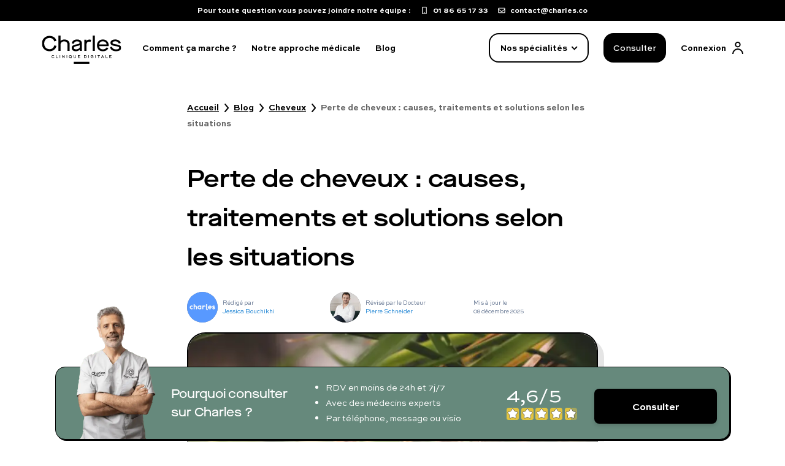

--- FILE ---
content_type: text/html
request_url: https://www.charles.co/blog/cheveux/perte-de-cheveux/
body_size: 74700
content:
<!DOCTYPE html><html lang="FR"><head><meta charSet="utf-8" /><meta httpEquiv="x-ua-compatible" content="ie=edge" /><meta name="viewport" content="width=device-width, initial-scale=1, shrink-to-fit=no" /><meta name="generator" content="Gatsby 4.24.8" /><meta data-react-helmet name="description" content="La perte de cheveux est un problème courant qui touche aussi bien les hommes que les femmes, à tous les âges de la vie. Souvent source d’inquiétude, elle peut être passagère ou chronique, bénigne ou liée à une pathologie. On vous explique tout ce qu’il y a à savoir." /><meta data-react-helmet name="charles:page_category" content="Article de blog" /><meta data-react-helmet name="twitter:creator" content="@charlescofr" /><meta data-react-helmet name="twitter:card" content="summary" /><meta data-react-helmet name="twitter:title" content="Perte de cheveux : causes, traitements et solutions selon les situations | Charles.co" /><meta data-react-helmet name="twitter:description" content="La perte de cheveux est un problème courant qui touche aussi bien les hommes que les femmes, à tous les âges de la vie. Souvent source d’inquiétude, elle peut être passagère ou chronique, bénigne ou liée à une pathologie. On vous explique tout ce qu’il y a à savoir." /><meta data-react-helmet name="twitter:image" content="https://www.charles.co/static/3948cbe83fd9065d51f5bc3f8406b811/250e2/perte-de-cheveux.jpg" /><meta data-react-helmet name="twitter:url" content="https://www.charles.co/blog/cheveux/perte-de-cheveux/" /><meta data-react-helmet property="og:site_name" content="charlescofr" /><meta data-react-helmet property="og:locale" content="FR" /><meta data-react-helmet property="og:url" content="https://www.charles.co/blog/cheveux/perte-de-cheveux/" /><meta data-react-helmet property="og:type" content="website" /><meta data-react-helmet property="og:title" content="Perte de cheveux : causes, traitements et solutions selon les situations | Charles.co" /><meta data-react-helmet property="og:description" content="La perte de cheveux est un problème courant qui touche aussi bien les hommes que les femmes, à tous les âges de la vie. Souvent source d’inquiétude, elle peut être passagère ou chronique, bénigne ou liée à une pathologie. On vous explique tout ce qu’il y a à savoir." /><meta data-react-helmet property="og:image" content="https://www.charles.co/static/3948cbe83fd9065d51f5bc3f8406b811/250e2/perte-de-cheveux.jpg" /><meta data-react-helmet property="og:image:alt" content="La perte de cheveux est un problème courant qui touche aussi bien les hommes que les femmes, à tous les âges de la vie. Souvent source d’inquiétude, elle peut être passagère ou chronique, bénigne ou liée à une pathologie. On vous explique tout ce qu’il y a à savoir." /><meta data-react-helmet property="og:image:width" content="1200" /><meta data-react-helmet property="og:image:height" content="1200" /><meta data-react-helmet name="charles:external:id" content="cG9zdDoyMzMyNg==" /><meta data-react-helmet name="charles:external:dbid" content="23326" /><meta name="theme-color" content="#000" /><style data-href="/styles.492b986490b79950b68f.css" data-identity="gatsby-global-css">.bullet-number{align-items:center;border-radius:50%;color:#fff;display:flex;font-weight:700;justify-content:center;padding-top:.2em;white-space:pre;width:40px}.bullet-number.no-padding{padding:0}.bullet-number.large{height:2.3em;width:2.3em}.bullet-number.white-over-dark-blue{background-color:#012865;color:#fff}.bullet-number.white-over-yellow{background-color:#ffec7d;color:#fff}.bullet-number.white-over-cyan{background-color:#71e0dc;color:#fff}.bullet-number.white-over-blue{background-color:#5897ff;color:#fff}.bullet-number.white-over-dark-dark-blue{background-color:#1f3a64;color:#fff}.bullet-number.cyan-over-white{background-color:#fff;color:#012865}.faq-text-accordion{color:#647591;font-size:1rem;line-height:1.2rem;text-align:left}.faq-text-accordion .faq-accordion-item{border-bottom:1px solid #000}.faq-text-accordion .faq-accordion-item h3{font-size:1.25rem;font-weight:500;text-align:left}.faq-text-accordion .faq-accordion-item .deployed-menu-tag-faq{padding-bottom:3%}.faq-text-accordion .faq-accordion-item .faq-chevron-down{-webkit-transform:rotate(180deg);transform:rotate(180deg)}.faq-text-accordion .faq-accordion-item .faq-chevron-up{-webkit-transform:rotate(0deg);transform:rotate(0deg)}.faq-text-accordion .faq-accordion-item .toggle-button-menu{padding-bottom:3%}.faq-text-accordion .accordion__button{color:#1f3a64;font-size:1rem;font-weight:700;outline:none}.faq-text-accordion .accordion__panel{font-size:.9rem;line-height:1.1rem;padding:0}.faq-accordion-button-label{color:#1f3a64;font-size:.8rem;font-weight:400!important}.faq-accordion-button-label *{font-size:.8rem;line-height:1.4em;margin-bottom:0;margin-top:0}.faq-accordion-button-label:hover{color:#6389ff}.accordion__button{border:none;cursor:pointer;padding:20px 0 8px;position:relative;width:100%}.faq-custom-accordion-button{cursor:pointer;padding-bottom:8px;padding-top:8px}.faq-custom-accordion-button:focus{outline:none}.accordion__button{margin-bottom:20px}.accordion__button .bullet-number{height:1.2em;width:1.2em}@media(min-width:576px){.accordion__button .bullet-number{height:1.4em;width:1.4em}}.accordion__button .accordion-chevron{position:relative}.accordion__button .accordion-chevron:before{border-bottom:2px solid #000;border-right:2px solid #000;content:" ";display:block;height:10px;margin-bottom:100%;margin-left:-3px;text-decoration:none;-webkit-transform:rotate(45deg);transform:rotate(45deg);width:10px}.accordion__button[aria-expanded=true] .accordion-chevron:before{margin-bottom:2px;margin-left:1px;text-decoration:none;-webkit-transform:rotate(225deg);transform:rotate(225deg)}.accordion__button[aria-selected=true] .accordion-chevron:before{margin-bottom:2px;margin-left:1px;text-decoration:none;-webkit-transform:rotate(180deg);transform:rotate(180deg)}.accordion__panel{-webkit-animation:fadein .35s ease-in;animation:fadein .35s ease-in;padding:20px 0;transition:visibility .5s}.faq-accordion-body{display:flex;font-size:1rem;font-weight:400;margin-bottom:24px;margin-top:5px;transition:visibility .5s}@-webkit-keyframes fadein{0%{opacity:0}to{opacity:1}}@keyframes fadein{0%{opacity:0}to{opacity:1}}.share-links{margin-bottom:40px;margin-top:15px}.share-links .share-links-title{font-size:1.5em;font-weight:700}.share-links .share-links-buttons button{margin:5px}.fixed-bottom-cta{align-items:center;background-color:#66897c;border-top:1px solid #000;color:#fff;display:grid;font-family:Sweet Sans Pro,Arial,Helvetica,Sans-Serif;gap:8px;grid-template-areas:"image bullets bullets" "image bullets bullets" "image cta ratings";grid-template-columns:3fr 4fr 1fr;grid-template-rows:-webkit-min-content -webkit-max-content -webkit-min-content;grid-template-rows:min-content max-content min-content;padding-bottom:5px;padding-top:5px;position:relative}@media(min-width:768px){.fixed-bottom-cta{border:1px solid #000;border-radius:16px;box-shadow:2px 2px 0 0 #000;gap:8px;grid-template-areas:"image why bullets ratings cta";grid-template-columns:180px 3fr 4fr 115px -webkit-max-content;grid-template-columns:180px 3fr 4fr 115px max-content;grid-template-rows:auto}}.fixed-bottom-cta .fixed-bottom-cta-image{align-self:end;grid-area:image;margin-bottom:-5px;max-width:200px;position:relative}.fixed-bottom-cta .fixed-bottom-cta-image .fixed-bottom-cta-image-image{bottom:0;position:absolute}.fixed-bottom-cta .fixed-bottom-cta-title{display:none;font-family:Maison Neue,sans-serif;font-size:16px;grid-area:why}@media(min-width:768px){.fixed-bottom-cta .fixed-bottom-cta-title{display:block;font-size:20px}}.fixed-bottom-cta .fixed-bottom-cta-bullets{font-size:14px;font-weight:400;grid-area:bullets}@media(min-width:768px){.fixed-bottom-cta .fixed-bottom-cta-bullets{font-size:14px}}.fixed-bottom-cta .fixed-bottom-cta-ratings{grid-area:ratings;margin-top:-8px}@media(max-width:768px){.fixed-bottom-cta .fixed-bottom-cta-ratings{align-self:end;font-size:22px;justify-self:end;padding-right:8px}.fixed-bottom-cta .fixed-bottom-cta-ratings .grade{text-align:right}}@media(min-width:768px){.fixed-bottom-cta .fixed-bottom-cta-ratings .grade{font-size:32px;line-height:42px}}.fixed-bottom-cta .fixed-bottom-cta-cta{grid-area:cta}.fixed-bottom-cta .fixed-bottom-cta-cta .btn{border-radius:8px}@media(min-width:768px){.fixed-bottom-cta .fixed-bottom-cta-cta{align-self:center;justify-self:end;padding:20px}}.m6-logo-inline{display:inline-block;margin-bottom:-2px;width:24px}.m6-banner-wrapper{pointer-events:all;width:100%}.m6-banner{background-color:#000;border-radius:16px;bottom:24px;display:flex;height:108px;margin:0;max-width:none;position:fixed;right:24px;width:240px;z-index:2147483101}@media(min-width:768px){.m6-banner{bottom:32px;height:148px;max-width:none;right:32px;width:232px}}.m6-banner.m6-banner-hidden{display:none}@media(min-width:1100px){.m6-banner.m6-banner-up{margin-bottom:32px;margin-left:20px;margin-right:20px}}.m6-banner .m6-banner-content{-webkit-column-gap:16px;column-gap:16px;cursor:pointer;min-height:125px;row-gap:16px}.m6-banner .m6-text-container{align-items:flex-start;color:#fff;display:flex;flex-direction:column;justify-content:space-around;padding:0 12px}.m6-banner .m6-text-container .m6-text{font-size:16px;font-weight:400;text-align:left}.m6-banner .m6-text-container .m6-text .m6-text-sm{display:block}@media(min-width:768px){.m6-banner .m6-text-container .m6-text .m6-text-sm{display:none}}.m6-banner .m6-text-container .m6-text .m6-text-md{display:none}@media(min-width:768px){.m6-banner .m6-text-container .m6-text .m6-text-md{display:block}}.m6-banner .m6-text-container .m6-charles{text-decoration:underline}.m6-banner .m6-text-container .m6-cta{align-items:center;border:2px solid #fff;border-radius:8px;cursor:pointer;display:flex;font-family:inherit;gap:8px;justify-content:space-around;padding:0 24px;width:90%}.m6-banner .m6-text-container .m6-cta span{white-space:nowrap}.m6-banner .m6-text-container .m6-replay-arrow{margin-left:4px}.m6-banner .m6-image-container{align-self:stretch;border-radius:16px;cursor:pointer;flex:1 0 45%;height:100%;opacity:.4;position:absolute;width:100%;z-index:-1}.m6-banner .m6-banner-exit-cross-container{position:absolute;right:-15px;top:-17px}.m6-banner .m6-banner-exit-cross-container .m6-banner-exit-cross{align-items:center;background-color:#fff;border:2px solid #000;border-radius:50%;cursor:pointer;display:flex;justify-content:center;width:30px}.new-primary-cta{align-items:center;background-color:#000;border-radius:16px;color:#fff!important;cursor:pointer;display:flex;flex-shrink:0;font-size:16px;font-weight:500;height:56px;justify-content:center;max-width:328px;text-align:center;width:100%}.new-primary-cta:hover{background-color:rgba(0,0,0,.6);box-shadow:4px 4px 0 rgba(0,0,0,.1)}@media(min-width:1100px){.new-primary-cta{max-width:258px}}.new-primary-cta.lg{max-width:344px}.new-secondary-cta{align-items:center;background-color:transparent;border:2px solid #fff;border-radius:16px;color:#fff!important;cursor:pointer;display:flex;font-size:16px;font-weight:500;height:56px;justify-content:center;max-width:328px;text-align:center;width:100%}.new-secondary-cta:hover{background-color:#000;border:2px solid #000}.new-secondary-cta.lg{max-width:344px}.new-secondary-black-cta{align-items:center;background-color:transparent;border:2px solid #000;border-radius:16px;color:#000!important;cursor:pointer;display:flex;font-size:16px;font-weight:500;height:56px;justify-content:center;max-width:328px;text-align:center;width:100%}.new-secondary-black-cta:hover{background-color:#000;color:#fff!important}.new-secondary-black-cta.lg{max-width:344px}.new-white-without-border{align-items:center;background-color:#fff;border-radius:16px;color:#000!important;cursor:pointer;display:flex;font-size:16px;font-weight:500;height:56px;justify-content:center;max-width:328px;text-align:center;width:100%}.new-white-without-border:hover{background-color:#000;color:#fff!important}.new-white-without-border.lg{max-width:344px}.contact-top-banner{align-items:center;background-color:#000;color:#fff;display:flex;font-family:Sweet Sans Pro,Arial,Helvetica,Sans-Serif;font-size:12px;font-weight:700;height:34px;justify-content:center;position:relative;top:0;width:100%;z-index:1020}.contact-top-banner>div{margin-right:16px}.contact-top-banner a{align-items:center;color:#fff;display:flex}.contact-top-banner a:hover{color:#fff}.contact-top-banner a:first-of-type{margin-right:20px}@media(min-width:768px){.contact-top-banner a:first-of-type{margin-right:16px}}.contact-top-banner a img{height:12px;margin-right:8px;width:12px}.mangopay-banner{align-items:center;background-color:#9f0d0d;color:#fff;display:flex;flex-direction:column;font-size:12px;justify-content:center;padding:8px 20px;text-align:center;width:100%}@media(min-width:992px){.mangopay-banner{flex-direction:row;font-size:14px;height:40px}.mangopay-banner a{margin-bottom:8px}}@media(min-width:992px)and (min-width:992px){.mangopay-banner a{margin-bottom:0}}.default-header{background-color:#fff;height:100px}@media(min-width:1100px){.default-header{height:122px}}.default-header #navbar-menu{background-color:#fff}.default-header .default-header-navbar{background-color:#fff;display:flex;flex-direction:row;justify-content:space-between;padding:8px 0}@media(min-width:768px){.default-header .default-header-navbar{margin-left:auto;max-width:768px}}@media(min-width:1100px){.default-header .default-header-navbar{height:88px;margin-left:auto;margin-right:auto;max-width:1208px;padding:16px 32px}}.default-header .default-header-logo{height:50px;margin-left:24px}@media(min-width:1100px){.default-header .default-header-logo{margin-left:0;margin-right:34px}.default-header .default-header-logo svg{height:46px;width:130px}}.default-header .header-md-menu{align-items:center;border:2px solid #000;border-radius:16px;cursor:pointer;display:none;flex-shrink:0;font-size:14px;font-weight:700;height:41px;justify-content:center;width:106px}.default-header .header-md-menu>*{pointer-events:none}.default-header .header-md-menu>div:last-of-type{display:none}@media(min-width:768px){.default-header .header-md-menu{display:flex}}@media(min-width:1100px){.default-header .header-md-menu{height:48px;width:163px}.default-header .header-md-menu>div:last-of-type{display:block}.default-header .header-md-menu>div:first-of-type{display:none}}.default-header .header-md-menu img{margin-left:8px;-webkit-transform:rotate(90deg);transform:rotate(90deg)}.default-header .navbar-menu-separator{border:1px solid rgba(0,0,0,.1);height:24px;width:0}@media(min-width:768px){.default-header .navbar-menu-separator{display:none}}.default-header .navbar-menu-cta{display:none;font-size:14px;height:41px;max-width:102px}@media(min-width:768px){.default-header .navbar-menu-cta{display:flex}}@media(min-width:1100px){.default-header .navbar-menu-cta{height:48px}}.default-header .navbar-menu-connection{display:flex}@media(min-width:1100px){.default-header .navbar-menu-connection{margin-right:0!important}}.default-header .navbar-menu-connection .navbar-menu-connection-label{color:#000;display:none;font-weight:700}@media(min-width:1100px){.default-header .navbar-menu-connection .navbar-menu-connection-label{display:block;font-size:14px;margin-right:10px}}.default-header .default-header-menu{align-items:center;display:flex;flex-direction:row;justify-content:flex-end;width:100%}.default-header .default-header-menu>*{margin-right:24px}.default-header .default-header-menu .default-header-menu-links{align-items:center;display:none;flex-direction:row;margin-right:auto}@media(min-width:1100px){.default-header .default-header-menu .default-header-menu-links{display:flex}}.default-header .default-header-menu .default-header-menu-links a{color:#000;font-size:14px;font-weight:700;margin-right:24px}.default-header .default-header-menu .default-header-menu-links a:hover{color:#000;text-decoration:underline}.default-header .default-header-menu #header-burger-menu{display:initial;transition:all .3s}@media(min-width:768px){.default-header .default-header-menu #header-burger-menu{display:none}}.default-header .default-header-menu #header-close-menu{display:none;transition:all .3s}.default-header .default-header-menu #header-triangle-menu{display:none;margin-left:2px;margin-right:93px;position:absolute;right:0;top:56px;z-index:10000}@media(min-width:768px){.default-header .default-header-menu #header-triangle-menu{margin-right:230px;top:56px}}@media(min-width:1100px){.default-header .default-header-menu #header-triangle-menu{margin-right:334px;top:77px}}.charles-desktop-deployed-menu{background:#fff;border:3px solid #000;border-radius:20px;box-shadow:10px 10px 0 #000;box-sizing:border-box;display:flex;height:100%;left:0;margin:0 auto;max-height:504px;max-width:1344px;opacity:0;position:fixed;right:0;top:122px;-webkit-transform:scale(.99);transform:scale(.99);-webkit-transform-origin:top;transform-origin:top;transition:all .2s,top 0s,right 0s,z-index 0s;width:100%;z-index:-1000}.charles-desktop-deployed-menu .desktop-deployed-menu-specialties{-webkit-column-gap:22px;column-gap:22px;display:flex;flex-direction:row;flex-wrap:wrap;max-width:850px;padding:45px 40px;width:100%}.charles-desktop-deployed-menu .desktop-deployed-menu-specialties .menu-specialties-separation{border-right:1px solid #b3b3b3}.charles-desktop-deployed-menu .desktop-deployed-menu-specialties .desktop-deployed-menu-specialties-div{display:flex;flex:1 0;flex-direction:column}.charles-desktop-deployed-menu .desktop-deployed-menu-specialties .desktop-deployed-menu-specialties-div .hide-specialties{display:none!important}.charles-desktop-deployed-menu .desktop-deployed-menu-specialties .desktop-deployed-menu-specialties-div .menu-items-separation{padding-top:10px}.charles-desktop-deployed-menu .desktop-deployed-menu-specialties .desktop-deployed-menu-specialties-div .inline-menu-category{border-bottom:2px solid #000;display:grid;grid-template-columns:40px auto 24px;margin-bottom:10px;margin-right:40px;opacity:.5;padding-bottom:10px;padding-top:10px}.charles-desktop-deployed-menu .desktop-deployed-menu-specialties .desktop-deployed-menu-specialties-div .inline-menu-category .h4{font-size:18px;line-height:24px;text-align:start}.charles-desktop-deployed-menu .desktop-deployed-menu-specialties .desktop-deployed-menu-specialties-div .inline-menu-category-selected{opacity:1!important}.charles-desktop-deployed-menu .desktop-deployed-menu-specialties .desktop-deployed-menu-specialties-div .desktop-deployed-menu-specialties-link-wrapper{display:flex;flex-direction:column;flex-wrap:wrap}.charles-desktop-deployed-menu .desktop-deployed-menu-specialties .desktop-deployed-menu-specialties-div .desktop-deployed-menu-specialties-link-wrapper>a{color:#000;font-weight:500;margin-bottom:16px}.charles-desktop-deployed-menu .desktop-deployed-menu-specialties .desktop-deployed-menu-specialties-div .desktop-deployed-menu-specialties-link-wrapper>a:hover{text-decoration:underline}.charles-desktop-deployed-menu .desktop-deployed-menu-specialties .desktop-deployed-menu-specialties-div .desktop-deployed-menu-specialties-link-wrapper .desktop-deployed-menu-specialties-collapsed-link{display:flex;flex-direction:column;margin-left:16px;max-height:0;overflow:hidden;transition:max-height .1s ease-in-out}.charles-desktop-deployed-menu .desktop-deployed-menu-specialties .desktop-deployed-menu-specialties-div .desktop-deployed-menu-specialties-link-wrapper .desktop-deployed-menu-specialties-collapsed-link a{color:#000}.charles-desktop-deployed-menu .desktop-deployed-menu-specialties .desktop-deployed-menu-specialties-div .desktop-deployed-menu-specialties-link-wrapper .desktop-deployed-menu-specialties-collapse-toggler{cursor:pointer;margin-bottom:8px}.charles-desktop-deployed-menu .desktop-deployed-menu-specialties .desktop-deployed-menu-specialties-div .desktop-deployed-menu-specialties-link-wrapper .desktop-deployed-menu-specialties-collapse-toggler img{width:8px}.charles-desktop-deployed-menu .desktop-deployed-menu-specialties .desktop-deployed-menu-specialties-div .desktop-deployed-menu-specialties-link-wrapper .menu-specialties-expand-link{margin-bottom:16px;max-height:63px}.charles-desktop-deployed-menu .desktop-deployed-menu-other-links{border-left:1px solid #000;display:flex;flex-direction:column;flex-grow:1;flex-shrink:0;margin-left:40px;padding:45px 0 0 65px;width:auto}.charles-desktop-deployed-menu .desktop-deployed-menu-other-links .h5,.charles-desktop-deployed-menu .desktop-deployed-menu-other-links h5{margin-bottom:16px}.charles-desktop-deployed-menu .desktop-deployed-menu-other-links .desktop-deployed-menu-other-links-cta{margin-bottom:36px;max-width:238px}.charles-desktop-deployed-menu .desktop-deployed-menu-other-links .desktop-deployed-menu-question{font-family:Maison Neue,sans-serif;font-size:12px;font-weight:600;margin-bottom:28px}.charles-desktop-deployed-menu .desktop-deployed-menu-other-links .desktop-deployed-menu-link{align-items:center;display:flex;margin-bottom:24px}.charles-desktop-deployed-menu .desktop-deployed-menu-other-links .desktop-deployed-menu-link div{color:#000;font-family:Sweet Sans Pro,Arial,Helvetica,Sans-Serif;font-size:16px;font-weight:400;line-height:24px}.hidden-top-bar{margin-top:0!important}.charles-deployed-menu{-ms-overflow-style:none;align-items:center;background-color:#fff;flex-direction:column;height:100%;margin-top:100px;max-height:0;overflow-y:scroll;padding:0 24px;position:absolute;scrollbar-width:none;transition:max-height .3s,top 0s;width:100%;z-index:10000000000000000}.charles-deployed-menu .hide-specialties{display:none}.charles-deployed-menu .sub-menu-items{font-family:Maison Neue,sans-serif;padding-top:40px}.charles-deployed-menu .sub-menu-items .submenu-category-title{font-size:18px;margin-bottom:18px;opacity:.5}.charles-deployed-menu .sub-menu-items .sub-menu-top-bar{display:grid;grid-template-columns:auto auto}.charles-deployed-menu .sub-menu-items .sub-menu-top-bar .sub-menu-rollback{cursor:pointer;opacity:.5;text-align:left}.charles-deployed-menu .sub-menu-items .sub-menu-top-bar .sub-menu-rollback img{height:16px;-webkit-transform:rotate(270deg);transform:rotate(270deg);width:16px}.charles-deployed-menu .sub-menu-items .sub-menu-top-bar .sub-menu-rollback span{margin-left:15px}.charles-deployed-menu .sub-menu-items .sub-menu-top-bar .sub-menu-hide-button{text-align:right}.charles-deployed-menu .sub-menu-items .sub-menu-items-links{margin-top:40px}.charles-deployed-menu .sub-menu-items .sub-menu-items-links .hide-specialties{display:none!important}.charles-deployed-menu .sub-menu-items .sub-menu-items-links .phathology-direct-link-section{margin-bottom:16px}.charles-deployed-menu .sub-menu-items .sub-menu-items-links .phathology-direct-link-section a{color:#000;font-weight:500;margin-bottom:16px;text-decoration:none}.charles-deployed-menu .sub-menu-items .sub-menu-items-links .phathology-direct-link-section a:hover{text-decoration:underline}.charles-deployed-menu::-webkit-scrollbar{display:none}.charles-deployed-menu>a{margin-top:28px}.charles-deployed-menu .deployed-menu-first-text{font-family:Maison Neue,sans-serif;font-size:12px;font-weight:600;margin:32px 0;text-align:start;width:100%}.charles-deployed-menu .deployed-menu-specialties-list{display:flex;flex-direction:column;width:100%}.charles-deployed-menu .deployed-menu-specialties-list .deployed-menu-specialty-section{border-bottom:1px solid #000;display:flex;flex-direction:column;height:40px;margin-bottom:24px;width:100%}.charles-deployed-menu .deployed-menu-specialties-list .deployed-menu-specialty-section:first-of-type .expand-menu-list{margin-bottom:24px;max-height:220px}.charles-deployed-menu .deployed-menu-specialties-list .deployed-menu-specialty-section:nth-of-type(2) .expand-menu-list,.charles-deployed-menu .deployed-menu-specialties-list .deployed-menu-specialty-section:nth-of-type(3) .expand-menu-list{margin-bottom:24px;max-height:144px}.charles-deployed-menu .deployed-menu-specialties-list .deployed-menu-specialty-section:last-of-type{border-bottom:2px solid #000}.charles-deployed-menu .deployed-menu-specialties-list .deployed-menu-specialty-section:last-of-type .expand-menu-list{margin-bottom:24px;max-height:144px}.charles-deployed-menu .deployed-menu-specialties-list .deployed-menu-specialty-section .deployed-menu-specialty-name{cursor:pointer;display:flex;flex-direction:row;justify-content:space-between;width:100%}.charles-deployed-menu .deployed-menu-specialties-list .deployed-menu-specialty-section .deployed-menu-specialty-name h4{text-align:start}.charles-deployed-menu .deployed-menu-specialties-list .deployed-menu-specialty-section .deployed-menu-specialty-name .deployed-menu-tag{-webkit-transform:rotate(90deg);transform:rotate(90deg)}.charles-deployed-menu .deployed-menu-specialties-list .deployed-menu-specialty-section .deployed-menu-pathologies-wrapper{display:flex;flex-direction:column;margin-bottom:24px;max-height:0;overflow:hidden;transition:all .3s}.charles-deployed-menu .deployed-menu-specialties-list .deployed-menu-specialty-section .deployed-menu-pathologies-div{color:#000!important;display:flex;justify-content:space-between;margin-bottom:16px}.charles-deployed-menu .deployed-menu-specialties-list .deployed-menu-specialty-section .deployed-menu-pathologies-div:first-child{margin-top:24px}.charles-deployed-menu .deployed-menu-specialties-list .deployed-menu-specialty-section .deployed-menu-pathologies-div:last-child{border-bottom:none;margin-bottom:0}.charles-deployed-menu .deployed-menu-specialties-list .deployed-menu-specialty-section #menuList0{display:initial}.charles-deployed-menu .deployed-menu-other-links-div{border-bottom:2px solid #000;display:flex;flex-direction:column;margin-bottom:32px;width:100%}.charles-deployed-menu .deployed-menu-other-links-div .take-care-section{font-size:18px;font-weight:500;margin-bottom:16px}.charles-deployed-menu .deployed-menu-other-links-div a{color:#000;font-weight:700;margin-bottom:24px}.charles-deployed-menu .deployed-menu-other-links-div a:first-of-type{margin-top:0}.charles-deployed-menu .deployed-menu-other-links-div a:last-of-type{margin-bottom:32px}.charles-deployed-menu .deployed-menu-question-div{display:flex;flex-direction:column;margin-bottom:100px;width:100%}.charles-deployed-menu .deployed-menu-question-div .h3,.charles-deployed-menu .deployed-menu-question-div h3{margin-bottom:16px;text-align:start}.charles-deployed-menu .deployed-menu-question-div .deployed-menu-question-div-link-wrapper{display:flex;flex-direction:column}.charles-deployed-menu .deployed-menu-question-div .deployed-menu-question-div-link-wrapper a{align-items:center;color:#000!important;display:flex;flex-direction:row;font-weight:500;margin-bottom:12px}.charles-deployed-menu .deployed-menu-question-div .deployed-menu-question-div-link-wrapper a>div{margin-left:8px}.toggle-charles-menu{max-height:100vh;padding-bottom:64px}.toggle-charles-desktop-menu{opacity:1;-webkit-transform:scale(1);transform:scale(1);z-index:1020}.charles-desktop-background-menu{background-color:rgba(0,0,0,.5);height:100%;position:fixed;width:100%;z-index:1010}.landing-footer-end-link-section{align-items:center;margin-bottom:48px}.landing-footer-end-link-section,.landing-footer-end-link-section .landing-footer-end-link-wrapper{display:flex;flex-direction:column;width:100%}@media(min-width:1100px){.landing-footer-end-link-section .landing-footer-end-link-wrapper{flex-direction:row;max-width:none}}.landing-footer-end-link-section .landing-footer-end-link-wrapper .landing-footer-end-link-category{display:flex;flex-direction:column;width:100%}.landing-footer-end-link-section .landing-footer-end-link-wrapper .landing-footer-end-link-category .landing-footer-end-link-category-title{cursor:pointer;display:flex;flex-direction:row;justify-content:space-between;padding-bottom:24px;padding-top:24px}@media(min-width:1100px){.landing-footer-end-link-section .landing-footer-end-link-wrapper .landing-footer-end-link-category .landing-footer-end-link-category-title{cursor:auto;margin-top:0}}.landing-footer-end-link-section .landing-footer-end-link-wrapper .landing-footer-end-link-category .landing-footer-end-link-category-title .h4{margin-bottom:0}.landing-footer-end-link-section .landing-footer-end-link-wrapper .landing-footer-end-link-category .landing-footer-end-link-category-title .rotate-end-tag{-webkit-transform:rotate(180deg);transform:rotate(180deg)}.landing-footer-end-link-section .landing-footer-end-link-wrapper .landing-footer-end-link-category .landing-footer-end-link-list{-webkit-padding-start:0;list-style:none;margin-bottom:0;max-height:0;overflow:hidden;padding-inline-start:0;transition:all .3s ease-in-out}@media(min-width:1100px){.landing-footer-end-link-section .landing-footer-end-link-wrapper .landing-footer-end-link-category .landing-footer-end-link-list{max-height:none}.landing-footer-end-link-section .landing-footer-end-link-wrapper .landing-footer-end-link-category .landing-footer-end-link-list .wide-gap-li{margin-bottom:24px}.landing-footer-end-link-section .landing-footer-end-link-wrapper .landing-footer-end-link-category .landing-footer-end-link-list li{margin-bottom:8px}.landing-footer-end-link-section .landing-footer-end-link-wrapper .landing-footer-end-link-category .landing-footer-end-link-list a{font-size:14px}}@media(max-width:1100px){.landing-footer-end-link-section .landing-footer-end-link-wrapper .landing-footer-end-link-category .expand-end-list{margin-bottom:24px;max-height:2000px}}.landing-footer-end-link-section .landing-footer-end-link-wrapper .landing-footer-end-link-category-white{border-bottom:1px solid hsla(0,0%,100%,.2)}@media(min-width:1100px){.landing-footer-end-link-section .landing-footer-end-link-wrapper .landing-footer-end-link-category-white{border:none}}.landing-footer-end-link-section .landing-footer-end-link-wrapper .landing-footer-end-link-category-white:first-of-type{border-top:1px solid hsla(0,0%,100%,.2)}@media(min-width:1100px){.landing-footer-end-link-section .landing-footer-end-link-wrapper .landing-footer-end-link-category-white:first-of-type{border:none}}.landing-footer-end-link-section .landing-footer-end-link-wrapper .landing-footer-end-link-category-black{border-bottom:1px solid #000}@media(min-width:1100px){.landing-footer-end-link-section .landing-footer-end-link-wrapper .landing-footer-end-link-category-black{border:none}.inline-accordion{display:grid;grid-template-columns:1fr 1fr 1fr 1fr 1fr}}@font-face{font-display:swap;font-family:Maison Neue;font-style:normal;font-weight:600;src:url(/static/MaisonNeueExtendedWEB-Demi-1916a303d5f3676f863e87f52fa99399.woff2) format("woff2")}@font-face{font-display:swap;font-family:Maison Neue;font-style:normal;font-weight:500;src:url(/static/MaisonNeueExtendedWEB-Medium-9e99cc66492b0ff1d34ddb2d1f813b39.woff2) format("woff2")}@font-face{font-display:swap;font-family:Sweet Sans Pro;font-style:normal;font-weight:700;src:url(/static/SweetSansPro-Bold-a9cb6607b14a86c13ccf68294efb1fbb.eot) format("eot");src:url(/static/SweetSansPro-Bold-a9cb6607b14a86c13ccf68294efb1fbb.eot?#iefix) format("embedded-opentype"),url(/static/sweetsanspro-bold-576850bc2aa8315e187d1fe0c5777ec1.woff2) format("woff2"),url(/static/sweetsanspro-bold-1539fa78ae5c174545700814947e9dc7.woff) format("woff"),url(/static/SweetSansPro-Bold-083d852910143b18a2bbb6c1bdbea327.ttf) format("ttf")}@font-face{font-display:swap;font-family:Sweet Sans Pro;font-style:normal;font-weight:400;src:url(/static/SweetSansPro-Regular-286597314e3f0aed8737187bfef19e72.eot) format("eot");src:url(/static/SweetSansPro-Regular-286597314e3f0aed8737187bfef19e72.eot?#iefix) format("embedded-opentype"),url(/static/sweetsanspro-regular-5adb24a8c4de27e1c9698445c293425c.woff2) format("woff2"),url(/static/sweetsanspro-regular-a15ceb825c234b3261b877d3a8711809.woff) format("woff"),url(/static/SweetSansPro-Regular-2481aa93df71156adb969e9283ce37c4.ttf) format("ttf")}@font-face{font-display:swap;font-family:Sweet Sans Pro;font-style:normal;font-weight:500;src:url(/static/SweetSansPro-Medium-0c0331568e688a4a00b8174f310105db.eot) format("eot");src:url(/static/SweetSansPro-Medium-0c0331568e688a4a00b8174f310105db.eot?#iefix) format("embedded-opentype"),url(/static/sweetsanspro-medium-45bcccdaf05ad1ff3e0e46d5d5e1d63d.woff2) format("woff2"),url(/static/sweetsanspro-medium-2cbc75080c49476108f234ee35866c5b.woff) format("woff"),url(/static/SweetSansPro-Medium-4ea0a400624dc7bc8a6862fa1f607458.ttf) format("ttf")}
/*!
 * Bootstrap Grid v4.6.2 (https://getbootstrap.com/)
 * Copyright 2011-2022 The Bootstrap Authors
 * Copyright 2011-2022 Twitter, Inc.
 * Licensed under MIT (https://github.com/twbs/bootstrap/blob/main/LICENSE)
 */html{-ms-overflow-style:scrollbar;box-sizing:border-box}*,:after,:before{box-sizing:inherit}.container,.container-fluid,.container-lg,.container-md,.container-sm,.container-xl,.container-xs{margin-left:auto;margin-right:auto;padding-left:15px;padding-right:15px;width:100%}.container{max-width:356px}@media(min-width:600px){.container,.container-sm{max-width:540px}}@media(min-width:768px){.container,.container-md,.container-sm{max-width:720px}}@media(min-width:992px){.container,.container-lg,.container-md,.container-sm{max-width:992px}}@media(min-width:1100px){.container,.container-lg,.container-md,.container-sm,.container-xl{max-width:1036px}}.row{display:flex;flex-wrap:wrap;margin-left:-15px;margin-right:-15px}.no-gutters{margin-left:0;margin-right:0}.no-gutters>.col,.no-gutters>[class*=col-]{padding-left:0;padding-right:0}.col,.col-1,.col-10,.col-11,.col-12,.col-2,.col-3,.col-4,.col-5,.col-6,.col-7,.col-8,.col-9,.col-auto,.col-lg,.col-lg-1,.col-lg-10,.col-lg-11,.col-lg-12,.col-lg-2,.col-lg-3,.col-lg-4,.col-lg-5,.col-lg-6,.col-lg-7,.col-lg-8,.col-lg-9,.col-lg-auto,.col-md,.col-md-1,.col-md-10,.col-md-11,.col-md-12,.col-md-2,.col-md-3,.col-md-4,.col-md-5,.col-md-6,.col-md-7,.col-md-8,.col-md-9,.col-md-auto,.col-sm,.col-sm-1,.col-sm-10,.col-sm-11,.col-sm-12,.col-sm-2,.col-sm-3,.col-sm-4,.col-sm-5,.col-sm-6,.col-sm-7,.col-sm-8,.col-sm-9,.col-sm-auto,.col-xl,.col-xl-1,.col-xl-10,.col-xl-11,.col-xl-12,.col-xl-2,.col-xl-3,.col-xl-4,.col-xl-5,.col-xl-6,.col-xl-7,.col-xl-8,.col-xl-9,.col-xl-auto{padding-left:15px;padding-right:15px;position:relative;width:100%}.col{flex-basis:0;flex-grow:1;max-width:100%}.row-cols-1>*{flex:0 0 100%;max-width:100%}.row-cols-2>*{flex:0 0 50%;max-width:50%}.row-cols-3>*{flex:0 0 33.3333333333%;max-width:33.3333333333%}.row-cols-4>*{flex:0 0 25%;max-width:25%}.row-cols-5>*{flex:0 0 20%;max-width:20%}.row-cols-6>*{flex:0 0 16.6666666667%;max-width:16.6666666667%}.col-auto{flex:0 0 auto;max-width:100%;width:auto}.col-1{flex:0 0 8.33333333%;max-width:8.33333333%}.col-2{flex:0 0 16.66666667%;max-width:16.66666667%}.col-3{flex:0 0 25%;max-width:25%}.col-4{flex:0 0 33.33333333%;max-width:33.33333333%}.col-5{flex:0 0 41.66666667%;max-width:41.66666667%}.col-6{flex:0 0 50%;max-width:50%}.col-7{flex:0 0 58.33333333%;max-width:58.33333333%}.col-8{flex:0 0 66.66666667%;max-width:66.66666667%}.col-9{flex:0 0 75%;max-width:75%}.col-10{flex:0 0 83.33333333%;max-width:83.33333333%}.col-11{flex:0 0 91.66666667%;max-width:91.66666667%}.col-12{flex:0 0 100%;max-width:100%}.order-first{order:-1}.order-last{order:13}.order-0{order:0}.order-1{order:1}.order-2{order:2}.order-3{order:3}.order-4{order:4}.order-5{order:5}.order-6{order:6}.order-7{order:7}.order-8{order:8}.order-9{order:9}.order-10{order:10}.order-11{order:11}.order-12{order:12}.offset-1{margin-left:8.33333333%}.offset-2{margin-left:16.66666667%}.offset-3{margin-left:25%}.offset-4{margin-left:33.33333333%}.offset-5{margin-left:41.66666667%}.offset-6{margin-left:50%}.offset-7{margin-left:58.33333333%}.offset-8{margin-left:66.66666667%}.offset-9{margin-left:75%}.offset-10{margin-left:83.33333333%}.offset-11{margin-left:91.66666667%}@media(min-width:600px){.col-sm{flex-basis:0;flex-grow:1;max-width:100%}.row-cols-sm-1>*{flex:0 0 100%;max-width:100%}.row-cols-sm-2>*{flex:0 0 50%;max-width:50%}.row-cols-sm-3>*{flex:0 0 33.3333333333%;max-width:33.3333333333%}.row-cols-sm-4>*{flex:0 0 25%;max-width:25%}.row-cols-sm-5>*{flex:0 0 20%;max-width:20%}.row-cols-sm-6>*{flex:0 0 16.6666666667%;max-width:16.6666666667%}.col-sm-auto{flex:0 0 auto;max-width:100%;width:auto}.col-sm-1{flex:0 0 8.33333333%;max-width:8.33333333%}.col-sm-2{flex:0 0 16.66666667%;max-width:16.66666667%}.col-sm-3{flex:0 0 25%;max-width:25%}.col-sm-4{flex:0 0 33.33333333%;max-width:33.33333333%}.col-sm-5{flex:0 0 41.66666667%;max-width:41.66666667%}.col-sm-6{flex:0 0 50%;max-width:50%}.col-sm-7{flex:0 0 58.33333333%;max-width:58.33333333%}.col-sm-8{flex:0 0 66.66666667%;max-width:66.66666667%}.col-sm-9{flex:0 0 75%;max-width:75%}.col-sm-10{flex:0 0 83.33333333%;max-width:83.33333333%}.col-sm-11{flex:0 0 91.66666667%;max-width:91.66666667%}.col-sm-12{flex:0 0 100%;max-width:100%}.order-sm-first{order:-1}.order-sm-last{order:13}.order-sm-0{order:0}.order-sm-1{order:1}.order-sm-2{order:2}.order-sm-3{order:3}.order-sm-4{order:4}.order-sm-5{order:5}.order-sm-6{order:6}.order-sm-7{order:7}.order-sm-8{order:8}.order-sm-9{order:9}.order-sm-10{order:10}.order-sm-11{order:11}.order-sm-12{order:12}.offset-sm-0{margin-left:0}.offset-sm-1{margin-left:8.33333333%}.offset-sm-2{margin-left:16.66666667%}.offset-sm-3{margin-left:25%}.offset-sm-4{margin-left:33.33333333%}.offset-sm-5{margin-left:41.66666667%}.offset-sm-6{margin-left:50%}.offset-sm-7{margin-left:58.33333333%}.offset-sm-8{margin-left:66.66666667%}.offset-sm-9{margin-left:75%}.offset-sm-10{margin-left:83.33333333%}.offset-sm-11{margin-left:91.66666667%}}@media(min-width:768px){.col-md{flex-basis:0;flex-grow:1;max-width:100%}.row-cols-md-1>*{flex:0 0 100%;max-width:100%}.row-cols-md-2>*{flex:0 0 50%;max-width:50%}.row-cols-md-3>*{flex:0 0 33.3333333333%;max-width:33.3333333333%}.row-cols-md-4>*{flex:0 0 25%;max-width:25%}.row-cols-md-5>*{flex:0 0 20%;max-width:20%}.row-cols-md-6>*{flex:0 0 16.6666666667%;max-width:16.6666666667%}.col-md-auto{flex:0 0 auto;max-width:100%;width:auto}.col-md-1{flex:0 0 8.33333333%;max-width:8.33333333%}.col-md-2{flex:0 0 16.66666667%;max-width:16.66666667%}.col-md-3{flex:0 0 25%;max-width:25%}.col-md-4{flex:0 0 33.33333333%;max-width:33.33333333%}.col-md-5{flex:0 0 41.66666667%;max-width:41.66666667%}.col-md-6{flex:0 0 50%;max-width:50%}.col-md-7{flex:0 0 58.33333333%;max-width:58.33333333%}.col-md-8{flex:0 0 66.66666667%;max-width:66.66666667%}.col-md-9{flex:0 0 75%;max-width:75%}.col-md-10{flex:0 0 83.33333333%;max-width:83.33333333%}.col-md-11{flex:0 0 91.66666667%;max-width:91.66666667%}.col-md-12{flex:0 0 100%;max-width:100%}.order-md-first{order:-1}.order-md-last{order:13}.order-md-0{order:0}.order-md-1{order:1}.order-md-2{order:2}.order-md-3{order:3}.order-md-4{order:4}.order-md-5{order:5}.order-md-6{order:6}.order-md-7{order:7}.order-md-8{order:8}.order-md-9{order:9}.order-md-10{order:10}.order-md-11{order:11}.order-md-12{order:12}.offset-md-0{margin-left:0}.offset-md-1{margin-left:8.33333333%}.offset-md-2{margin-left:16.66666667%}.offset-md-3{margin-left:25%}.offset-md-4{margin-left:33.33333333%}.offset-md-5{margin-left:41.66666667%}.offset-md-6{margin-left:50%}.offset-md-7{margin-left:58.33333333%}.offset-md-8{margin-left:66.66666667%}.offset-md-9{margin-left:75%}.offset-md-10{margin-left:83.33333333%}.offset-md-11{margin-left:91.66666667%}}@media(min-width:992px){.col-lg{flex-basis:0;flex-grow:1;max-width:100%}.row-cols-lg-1>*{flex:0 0 100%;max-width:100%}.row-cols-lg-2>*{flex:0 0 50%;max-width:50%}.row-cols-lg-3>*{flex:0 0 33.3333333333%;max-width:33.3333333333%}.row-cols-lg-4>*{flex:0 0 25%;max-width:25%}.row-cols-lg-5>*{flex:0 0 20%;max-width:20%}.row-cols-lg-6>*{flex:0 0 16.6666666667%;max-width:16.6666666667%}.col-lg-auto{flex:0 0 auto;max-width:100%;width:auto}.col-lg-1{flex:0 0 8.33333333%;max-width:8.33333333%}.col-lg-2{flex:0 0 16.66666667%;max-width:16.66666667%}.col-lg-3{flex:0 0 25%;max-width:25%}.col-lg-4{flex:0 0 33.33333333%;max-width:33.33333333%}.col-lg-5{flex:0 0 41.66666667%;max-width:41.66666667%}.col-lg-6{flex:0 0 50%;max-width:50%}.col-lg-7{flex:0 0 58.33333333%;max-width:58.33333333%}.col-lg-8{flex:0 0 66.66666667%;max-width:66.66666667%}.col-lg-9{flex:0 0 75%;max-width:75%}.col-lg-10{flex:0 0 83.33333333%;max-width:83.33333333%}.col-lg-11{flex:0 0 91.66666667%;max-width:91.66666667%}.col-lg-12{flex:0 0 100%;max-width:100%}.order-lg-first{order:-1}.order-lg-last{order:13}.order-lg-0{order:0}.order-lg-1{order:1}.order-lg-2{order:2}.order-lg-3{order:3}.order-lg-4{order:4}.order-lg-5{order:5}.order-lg-6{order:6}.order-lg-7{order:7}.order-lg-8{order:8}.order-lg-9{order:9}.order-lg-10{order:10}.order-lg-11{order:11}.order-lg-12{order:12}.offset-lg-0{margin-left:0}.offset-lg-1{margin-left:8.33333333%}.offset-lg-2{margin-left:16.66666667%}.offset-lg-3{margin-left:25%}.offset-lg-4{margin-left:33.33333333%}.offset-lg-5{margin-left:41.66666667%}.offset-lg-6{margin-left:50%}.offset-lg-7{margin-left:58.33333333%}.offset-lg-8{margin-left:66.66666667%}.offset-lg-9{margin-left:75%}.offset-lg-10{margin-left:83.33333333%}.offset-lg-11{margin-left:91.66666667%}}@media(min-width:1100px){.col-xl{flex-basis:0;flex-grow:1;max-width:100%}.row-cols-xl-1>*{flex:0 0 100%;max-width:100%}.row-cols-xl-2>*{flex:0 0 50%;max-width:50%}.row-cols-xl-3>*{flex:0 0 33.3333333333%;max-width:33.3333333333%}.row-cols-xl-4>*{flex:0 0 25%;max-width:25%}.row-cols-xl-5>*{flex:0 0 20%;max-width:20%}.row-cols-xl-6>*{flex:0 0 16.6666666667%;max-width:16.6666666667%}.col-xl-auto{flex:0 0 auto;max-width:100%;width:auto}.col-xl-1{flex:0 0 8.33333333%;max-width:8.33333333%}.col-xl-2{flex:0 0 16.66666667%;max-width:16.66666667%}.col-xl-3{flex:0 0 25%;max-width:25%}.col-xl-4{flex:0 0 33.33333333%;max-width:33.33333333%}.col-xl-5{flex:0 0 41.66666667%;max-width:41.66666667%}.col-xl-6{flex:0 0 50%;max-width:50%}.col-xl-7{flex:0 0 58.33333333%;max-width:58.33333333%}.col-xl-8{flex:0 0 66.66666667%;max-width:66.66666667%}.col-xl-9{flex:0 0 75%;max-width:75%}.col-xl-10{flex:0 0 83.33333333%;max-width:83.33333333%}.col-xl-11{flex:0 0 91.66666667%;max-width:91.66666667%}.col-xl-12{flex:0 0 100%;max-width:100%}.order-xl-first{order:-1}.order-xl-last{order:13}.order-xl-0{order:0}.order-xl-1{order:1}.order-xl-2{order:2}.order-xl-3{order:3}.order-xl-4{order:4}.order-xl-5{order:5}.order-xl-6{order:6}.order-xl-7{order:7}.order-xl-8{order:8}.order-xl-9{order:9}.order-xl-10{order:10}.order-xl-11{order:11}.order-xl-12{order:12}.offset-xl-0{margin-left:0}.offset-xl-1{margin-left:8.33333333%}.offset-xl-2{margin-left:16.66666667%}.offset-xl-3{margin-left:25%}.offset-xl-4{margin-left:33.33333333%}.offset-xl-5{margin-left:41.66666667%}.offset-xl-6{margin-left:50%}.offset-xl-7{margin-left:58.33333333%}.offset-xl-8{margin-left:66.66666667%}.offset-xl-9{margin-left:75%}.offset-xl-10{margin-left:83.33333333%}.offset-xl-11{margin-left:91.66666667%}}:root{--blue:#007bff;--indigo:#6610f2;--purple:#6f42c1;--pink:#e83e8c;--red:#dc3545;--orange:#fd7e14;--yellow:#ffc107;--green:#28a745;--teal:#20c997;--cyan:#17a2b8;--white:#fff;--gray:#6c757d;--gray-dark:#343a40;--primary:#012865;--secondary:#ccd4e0;--success:#5897ff;--info:#ffec7d;--warning:#ffec7d;--danger:#71e0dc;--light:#fff;--dark:#012865;--breakpoint-xs:0;--breakpoint-sm:600px;--breakpoint-md:768px;--breakpoint-lg:992px;--breakpoint-xl:1100px;--font-family-sans-serif:-apple-system,BlinkMacSystemFont,"Segoe UI",Roboto,"Helvetica Neue",Arial,"Noto Sans","Liberation Sans",sans-serif,"Apple Color Emoji","Segoe UI Emoji","Segoe UI Symbol","Noto Color Emoji";--font-family-monospace:SFMono-Regular,Menlo,Monaco,Consolas,"Liberation Mono","Courier New",monospace}*,:after,:before{box-sizing:border-box}html{-webkit-text-size-adjust:100%;-webkit-tap-highlight-color:rgba(0,0,0,0);font-family:sans-serif;line-height:1.15}article,aside,figcaption,figure,footer,header,hgroup,main,nav,section{display:block}body{background-color:#fff;color:#212529;font-family:-apple-system,BlinkMacSystemFont,Segoe UI,Roboto,Helvetica Neue,Arial,Noto Sans,Liberation Sans,sans-serif,Apple Color Emoji,Segoe UI Emoji,Segoe UI Symbol,Noto Color Emoji;font-size:1rem;font-weight:400;line-height:1.5;margin:0;text-align:left}[tabindex="-1"]:focus:not(:focus-visible){outline:0!important}hr{box-sizing:content-box;height:0;overflow:visible}h1,h2,h3,h4,h5,h6{margin-bottom:.5rem;margin-top:0}p{margin-bottom:1rem;margin-top:0}abbr[data-original-title],abbr[title]{border-bottom:0;cursor:help;text-decoration:underline;-webkit-text-decoration:underline dotted;text-decoration:underline dotted;-webkit-text-decoration-skip-ink:none;text-decoration-skip-ink:none}address{font-style:normal;line-height:inherit}address,dl,ol,ul{margin-bottom:1rem}dl,ol,ul{margin-top:0}ol ol,ol ul,ul ol,ul ul{margin-bottom:0}dt{font-weight:500}dd{margin-bottom:.5rem;margin-left:0}blockquote{margin:0 0 1rem}b,strong{font-weight:bolder}small{font-size:80%}sub,sup{font-size:75%;line-height:0;position:relative;vertical-align:baseline}sub{bottom:-.25em}sup{top:-.5em}a{background-color:transparent;color:#012865;text-decoration:none}a:hover{color:#000a19;text-decoration:underline}a:not([href]):not([class]),a:not([href]):not([class]):hover{color:inherit;text-decoration:none}code,kbd,pre,samp{font-family:SFMono-Regular,Menlo,Monaco,Consolas,Liberation Mono,Courier New,monospace;font-size:1em}pre{-ms-overflow-style:scrollbar;margin-bottom:1rem;margin-top:0;overflow:auto}figure{margin:0 0 1rem}img{border-style:none}img,svg{vertical-align:middle}svg{overflow:hidden}table{border-collapse:collapse}caption{caption-side:bottom;color:#6c757d;padding-bottom:.75rem;padding-top:.75rem;text-align:left}th{text-align:inherit;text-align:-webkit-match-parent}label{display:inline-block;margin-bottom:.5rem}button{border-radius:0}button:focus:not(:focus-visible){outline:0}button,input,optgroup,select,textarea{font-family:inherit;font-size:inherit;line-height:inherit;margin:0}button,input{overflow:visible}button,select{text-transform:none}[role=button]{cursor:pointer}select{word-wrap:normal}[type=button],[type=reset],[type=submit],button{-webkit-appearance:button}[type=button]:not(:disabled),[type=reset]:not(:disabled),[type=submit]:not(:disabled),button:not(:disabled){cursor:pointer}[type=button]::-moz-focus-inner,[type=reset]::-moz-focus-inner,[type=submit]::-moz-focus-inner,button::-moz-focus-inner{border-style:none;padding:0}input[type=checkbox],input[type=radio]{box-sizing:border-box;padding:0}textarea{overflow:auto;resize:vertical}fieldset{border:0;margin:0;min-width:0;padding:0}legend{color:inherit;display:block;font-size:1.5rem;line-height:inherit;margin-bottom:.5rem;max-width:100%;padding:0;white-space:normal;width:100%}progress{vertical-align:baseline}[type=number]::-webkit-inner-spin-button,[type=number]::-webkit-outer-spin-button{height:auto}[type=search]{-webkit-appearance:none;outline-offset:-2px}[type=search]::-webkit-search-decoration{-webkit-appearance:none}::-webkit-file-upload-button{-webkit-appearance:button;font:inherit}output{display:inline-block}summary{cursor:pointer;display:list-item}template{display:none}[hidden]{display:none!important}.h1,.h2,.h3,.h4,.h5,.h6,h1,h2,h3,h4,h5,h6{font-weight:500;line-height:1.2;margin-bottom:.5rem}.h1,h1{font-size:2.5rem}.h2,h2{font-size:2rem}.h3,h3{font-size:1.75rem}.h4,h4{font-size:1.5rem}.h5,h5{font-size:1.25rem}.h6,h6{font-size:1rem}.lead{font-size:1.25rem;font-weight:300}.display-1{font-size:6rem}.display-1,.display-2{font-weight:300;line-height:1.2}.display-2{font-size:5.5rem}.display-3{font-size:4.5rem}.display-3,.display-4{font-weight:300;line-height:1.2}.display-4{font-size:3.5rem}hr{border:0;border-top:1px solid rgba(0,0,0,.1);margin-bottom:1rem;margin-top:1rem}.small,small{font-size:.875em;font-weight:400}.mark,mark{background-color:#fcf8e3;padding:.2em}.list-inline,.list-unstyled{list-style:none;padding-left:0}.list-inline-item{display:inline-block}.list-inline-item:not(:last-child){margin-right:.5rem}.initialism{font-size:90%;text-transform:uppercase}.blockquote{font-size:1.25rem;margin-bottom:1rem}.blockquote-footer{color:#6c757d;display:block;font-size:.875em}.blockquote-footer:before{content:"— "}.img-fluid,.img-thumbnail{height:auto;max-width:100%}.img-thumbnail{background-color:#fff;border:1px solid #dee2e6;border-radius:.25rem;padding:.25rem}.figure{display:inline-block}.figure-img{line-height:1;margin-bottom:.5rem}.figure-caption{color:#6c757d;font-size:90%}.btn{background-color:transparent;border:1px solid transparent;border-radius:50px;color:#212529;display:inline-block;font-size:1rem;font-weight:400;line-height:1.5;padding:.375rem .75rem;text-align:center;transition:color .15s ease-in-out,background-color .15s ease-in-out,border-color .15s ease-in-out,box-shadow .15s ease-in-out;-webkit-user-select:none;user-select:none;vertical-align:middle}@media(prefers-reduced-motion:reduce){.btn{transition:none}}.btn:hover{color:#212529;text-decoration:none}.btn.focus,.btn:focus{box-shadow:0 0 0 .2rem rgba(1,40,101,.25);outline:0}.btn.disabled,.btn:disabled{opacity:.65}.btn:not(:disabled):not(.disabled){cursor:pointer}a.btn.disabled,fieldset:disabled a.btn{pointer-events:none}.btn-primary{background-color:#012865;border-color:#012865;color:#fff}.btn-primary.focus,.btn-primary:focus,.btn-primary:hover{background-color:#01193f;border-color:#011433;color:#fff}.btn-primary.focus,.btn-primary:focus{box-shadow:0 0 0 .2rem rgba(39,72,124,.5)}.btn-primary.disabled,.btn-primary:disabled{background-color:#012865;border-color:#012865;color:#fff}.btn-primary:not(:disabled):not(.disabled).active,.btn-primary:not(:disabled):not(.disabled):active,.show>.btn-primary.dropdown-toggle{background-color:#011433;border-color:#000f26;color:#fff}.btn-primary:not(:disabled):not(.disabled).active:focus,.btn-primary:not(:disabled):not(.disabled):active:focus,.show>.btn-primary.dropdown-toggle:focus{box-shadow:0 0 0 .2rem rgba(39,72,124,.5)}.btn-secondary{background-color:#ccd4e0;border-color:#ccd4e0;color:#212529}.btn-secondary.focus,.btn-secondary:focus,.btn-secondary:hover{background-color:#b4c0d2;border-color:#acb9cd;color:#212529}.btn-secondary.focus,.btn-secondary:focus{box-shadow:0 0 0 .2rem rgba(178,186,197,.5)}.btn-secondary.disabled,.btn-secondary:disabled{background-color:#ccd4e0;border-color:#ccd4e0;color:#212529}.btn-secondary:not(:disabled):not(.disabled).active,.btn-secondary:not(:disabled):not(.disabled):active,.show>.btn-secondary.dropdown-toggle{background-color:#acb9cd;border-color:#a4b3c8;color:#212529}.btn-secondary:not(:disabled):not(.disabled).active:focus,.btn-secondary:not(:disabled):not(.disabled):active:focus,.show>.btn-secondary.dropdown-toggle:focus{box-shadow:0 0 0 .2rem rgba(178,186,197,.5)}.btn-success{background-color:#5897ff;border-color:#5897ff;color:#fff}.btn-success.focus,.btn-success:focus,.btn-success:hover{background-color:#327fff;border-color:#2577ff;color:#fff}.btn-success.focus,.btn-success:focus{box-shadow:0 0 0 .2rem rgba(113,167,255,.5)}.btn-success.disabled,.btn-success:disabled{background-color:#5897ff;border-color:#5897ff;color:#fff}.btn-success:not(:disabled):not(.disabled).active,.btn-success:not(:disabled):not(.disabled):active,.show>.btn-success.dropdown-toggle{background-color:#2577ff;border-color:#186fff;color:#fff}.btn-success:not(:disabled):not(.disabled).active:focus,.btn-success:not(:disabled):not(.disabled):active:focus,.show>.btn-success.dropdown-toggle:focus{box-shadow:0 0 0 .2rem rgba(113,167,255,.5)}.btn-info{background-color:#ffec7d;border-color:#ffec7d;color:#212529}.btn-info.focus,.btn-info:focus,.btn-info:hover{background-color:#ffe657;border-color:#ffe54a;color:#212529}.btn-info.focus,.btn-info:focus{box-shadow:0 0 0 .2rem hsla(51,63%,65%,.5)}.btn-info.disabled,.btn-info:disabled{background-color:#ffec7d;border-color:#ffec7d;color:#212529}.btn-info:not(:disabled):not(.disabled).active,.btn-info:not(:disabled):not(.disabled):active,.show>.btn-info.dropdown-toggle{background-color:#ffe54a;border-color:#ffe33d;color:#212529}.btn-info:not(:disabled):not(.disabled).active:focus,.btn-info:not(:disabled):not(.disabled):active:focus,.show>.btn-info.dropdown-toggle:focus{box-shadow:0 0 0 .2rem hsla(51,63%,65%,.5)}.btn-warning{background-color:#ffec7d;border-color:#ffec7d;color:#212529}.btn-warning.focus,.btn-warning:focus,.btn-warning:hover{background-color:#ffe657;border-color:#ffe54a;color:#212529}.btn-warning.focus,.btn-warning:focus{box-shadow:0 0 0 .2rem hsla(51,63%,65%,.5)}.btn-warning.disabled,.btn-warning:disabled{background-color:#ffec7d;border-color:#ffec7d;color:#212529}.btn-warning:not(:disabled):not(.disabled).active,.btn-warning:not(:disabled):not(.disabled):active,.show>.btn-warning.dropdown-toggle{background-color:#ffe54a;border-color:#ffe33d;color:#212529}.btn-warning:not(:disabled):not(.disabled).active:focus,.btn-warning:not(:disabled):not(.disabled):active:focus,.show>.btn-warning.dropdown-toggle:focus{box-shadow:0 0 0 .2rem hsla(51,63%,65%,.5)}.btn-danger{background-color:#71e0dc;border-color:#71e0dc;color:#212529}.btn-danger.focus,.btn-danger:focus,.btn-danger:hover{background-color:#52d9d4;border-color:#47d7d2;color:#212529}.btn-danger.focus,.btn-danger:focus{box-shadow:0 0 0 .2rem rgba(101,196,193,.5)}.btn-danger.disabled,.btn-danger:disabled{background-color:#71e0dc;border-color:#71e0dc;color:#212529}.btn-danger:not(:disabled):not(.disabled).active,.btn-danger:not(:disabled):not(.disabled):active,.show>.btn-danger.dropdown-toggle{background-color:#47d7d2;border-color:#3dd5cf;color:#212529}.btn-danger:not(:disabled):not(.disabled).active:focus,.btn-danger:not(:disabled):not(.disabled):active:focus,.show>.btn-danger.dropdown-toggle:focus{box-shadow:0 0 0 .2rem rgba(101,196,193,.5)}.btn-light{background-color:#fff;border-color:#fff;color:#212529}.btn-light.focus,.btn-light:focus,.btn-light:hover{background-color:#ececec;border-color:#e6e6e6;color:#212529}.btn-light.focus,.btn-light:focus{box-shadow:0 0 0 .2rem hsla(240,2%,87%,.5)}.btn-light.disabled,.btn-light:disabled{background-color:#fff;border-color:#fff;color:#212529}.btn-light:not(:disabled):not(.disabled).active,.btn-light:not(:disabled):not(.disabled):active,.show>.btn-light.dropdown-toggle{background-color:#e6e6e6;border-color:#dfdfdf;color:#212529}.btn-light:not(:disabled):not(.disabled).active:focus,.btn-light:not(:disabled):not(.disabled):active:focus,.show>.btn-light.dropdown-toggle:focus{box-shadow:0 0 0 .2rem hsla(240,2%,87%,.5)}.btn-dark{background-color:#012865;border-color:#012865;color:#fff}.btn-dark.focus,.btn-dark:focus,.btn-dark:hover{background-color:#01193f;border-color:#011433;color:#fff}.btn-dark.focus,.btn-dark:focus{box-shadow:0 0 0 .2rem rgba(39,72,124,.5)}.btn-dark.disabled,.btn-dark:disabled{background-color:#012865;border-color:#012865;color:#fff}.btn-dark:not(:disabled):not(.disabled).active,.btn-dark:not(:disabled):not(.disabled):active,.show>.btn-dark.dropdown-toggle{background-color:#011433;border-color:#000f26;color:#fff}.btn-dark:not(:disabled):not(.disabled).active:focus,.btn-dark:not(:disabled):not(.disabled):active:focus,.show>.btn-dark.dropdown-toggle:focus{box-shadow:0 0 0 .2rem rgba(39,72,124,.5)}.btn-outline-primary{border-color:#012865;color:#012865}.btn-outline-primary:hover{background-color:#012865;border-color:#012865;color:#fff}.btn-outline-primary.focus,.btn-outline-primary:focus{box-shadow:0 0 0 .2rem rgba(1,40,101,.5)}.btn-outline-primary.disabled,.btn-outline-primary:disabled{background-color:transparent;color:#012865}.btn-outline-primary:not(:disabled):not(.disabled).active,.btn-outline-primary:not(:disabled):not(.disabled):active,.show>.btn-outline-primary.dropdown-toggle{background-color:#012865;border-color:#012865;color:#fff}.btn-outline-primary:not(:disabled):not(.disabled).active:focus,.btn-outline-primary:not(:disabled):not(.disabled):active:focus,.show>.btn-outline-primary.dropdown-toggle:focus{box-shadow:0 0 0 .2rem rgba(1,40,101,.5)}.btn-outline-secondary{border-color:#ccd4e0;color:#ccd4e0}.btn-outline-secondary:hover{background-color:#ccd4e0;border-color:#ccd4e0;color:#212529}.btn-outline-secondary.focus,.btn-outline-secondary:focus{box-shadow:0 0 0 .2rem rgba(204,212,224,.5)}.btn-outline-secondary.disabled,.btn-outline-secondary:disabled{background-color:transparent;color:#ccd4e0}.btn-outline-secondary:not(:disabled):not(.disabled).active,.btn-outline-secondary:not(:disabled):not(.disabled):active,.show>.btn-outline-secondary.dropdown-toggle{background-color:#ccd4e0;border-color:#ccd4e0;color:#212529}.btn-outline-secondary:not(:disabled):not(.disabled).active:focus,.btn-outline-secondary:not(:disabled):not(.disabled):active:focus,.show>.btn-outline-secondary.dropdown-toggle:focus{box-shadow:0 0 0 .2rem rgba(204,212,224,.5)}.btn-outline-success{border-color:#5897ff;color:#5897ff}.btn-outline-success:hover{background-color:#5897ff;border-color:#5897ff;color:#fff}.btn-outline-success.focus,.btn-outline-success:focus{box-shadow:0 0 0 .2rem rgba(88,151,255,.5)}.btn-outline-success.disabled,.btn-outline-success:disabled{background-color:transparent;color:#5897ff}.btn-outline-success:not(:disabled):not(.disabled).active,.btn-outline-success:not(:disabled):not(.disabled):active,.show>.btn-outline-success.dropdown-toggle{background-color:#5897ff;border-color:#5897ff;color:#fff}.btn-outline-success:not(:disabled):not(.disabled).active:focus,.btn-outline-success:not(:disabled):not(.disabled):active:focus,.show>.btn-outline-success.dropdown-toggle:focus{box-shadow:0 0 0 .2rem rgba(88,151,255,.5)}.btn-outline-info{border-color:#ffec7d;color:#ffec7d}.btn-outline-info:hover{background-color:#ffec7d;border-color:#ffec7d;color:#212529}.btn-outline-info.focus,.btn-outline-info:focus{box-shadow:0 0 0 .2rem rgba(255,236,125,.5)}.btn-outline-info.disabled,.btn-outline-info:disabled{background-color:transparent;color:#ffec7d}.btn-outline-info:not(:disabled):not(.disabled).active,.btn-outline-info:not(:disabled):not(.disabled):active,.show>.btn-outline-info.dropdown-toggle{background-color:#ffec7d;border-color:#ffec7d;color:#212529}.btn-outline-info:not(:disabled):not(.disabled).active:focus,.btn-outline-info:not(:disabled):not(.disabled):active:focus,.show>.btn-outline-info.dropdown-toggle:focus{box-shadow:0 0 0 .2rem rgba(255,236,125,.5)}.btn-outline-warning{border-color:#ffec7d;color:#ffec7d}.btn-outline-warning:hover{background-color:#ffec7d;border-color:#ffec7d;color:#212529}.btn-outline-warning.focus,.btn-outline-warning:focus{box-shadow:0 0 0 .2rem rgba(255,236,125,.5)}.btn-outline-warning.disabled,.btn-outline-warning:disabled{background-color:transparent;color:#ffec7d}.btn-outline-warning:not(:disabled):not(.disabled).active,.btn-outline-warning:not(:disabled):not(.disabled):active,.show>.btn-outline-warning.dropdown-toggle{background-color:#ffec7d;border-color:#ffec7d;color:#212529}.btn-outline-warning:not(:disabled):not(.disabled).active:focus,.btn-outline-warning:not(:disabled):not(.disabled):active:focus,.show>.btn-outline-warning.dropdown-toggle:focus{box-shadow:0 0 0 .2rem rgba(255,236,125,.5)}.btn-outline-danger{border-color:#71e0dc;color:#71e0dc}.btn-outline-danger:hover{background-color:#71e0dc;border-color:#71e0dc;color:#212529}.btn-outline-danger.focus,.btn-outline-danger:focus{box-shadow:0 0 0 .2rem rgba(113,224,220,.5)}.btn-outline-danger.disabled,.btn-outline-danger:disabled{background-color:transparent;color:#71e0dc}.btn-outline-danger:not(:disabled):not(.disabled).active,.btn-outline-danger:not(:disabled):not(.disabled):active,.show>.btn-outline-danger.dropdown-toggle{background-color:#71e0dc;border-color:#71e0dc;color:#212529}.btn-outline-danger:not(:disabled):not(.disabled).active:focus,.btn-outline-danger:not(:disabled):not(.disabled):active:focus,.show>.btn-outline-danger.dropdown-toggle:focus{box-shadow:0 0 0 .2rem rgba(113,224,220,.5)}.btn-outline-light{border-color:#fff;color:#fff}.btn-outline-light:hover{background-color:#fff;border-color:#fff;color:#212529}.btn-outline-light.focus,.btn-outline-light:focus{box-shadow:0 0 0 .2rem hsla(0,0%,100%,.5)}.btn-outline-light.disabled,.btn-outline-light:disabled{background-color:transparent;color:#fff}.btn-outline-light:not(:disabled):not(.disabled).active,.btn-outline-light:not(:disabled):not(.disabled):active,.show>.btn-outline-light.dropdown-toggle{background-color:#fff;border-color:#fff;color:#212529}.btn-outline-light:not(:disabled):not(.disabled).active:focus,.btn-outline-light:not(:disabled):not(.disabled):active:focus,.show>.btn-outline-light.dropdown-toggle:focus{box-shadow:0 0 0 .2rem hsla(0,0%,100%,.5)}.btn-outline-dark{border-color:#012865;color:#012865}.btn-outline-dark:hover{background-color:#012865;border-color:#012865;color:#fff}.btn-outline-dark.focus,.btn-outline-dark:focus{box-shadow:0 0 0 .2rem rgba(1,40,101,.5)}.btn-outline-dark.disabled,.btn-outline-dark:disabled{background-color:transparent;color:#012865}.btn-outline-dark:not(:disabled):not(.disabled).active,.btn-outline-dark:not(:disabled):not(.disabled):active,.show>.btn-outline-dark.dropdown-toggle{background-color:#012865;border-color:#012865;color:#fff}.btn-outline-dark:not(:disabled):not(.disabled).active:focus,.btn-outline-dark:not(:disabled):not(.disabled):active:focus,.show>.btn-outline-dark.dropdown-toggle:focus{box-shadow:0 0 0 .2rem rgba(1,40,101,.5)}.btn-link{color:#012865;font-weight:400;text-decoration:none}.btn-link:hover{color:#000a19}.btn-link.focus,.btn-link:focus,.btn-link:hover{text-decoration:underline}.btn-link.disabled,.btn-link:disabled{color:#6c757d;pointer-events:none}.btn-lg{font-size:1.25rem;padding:.5rem 1rem}.btn-lg,.btn-sm{border-radius:50px;line-height:1.5}.btn-sm{font-size:.875rem;padding:.25rem .5rem}.btn-block{display:block;width:100%}.btn-block+.btn-block{margin-top:.5rem}input[type=button].btn-block,input[type=reset].btn-block,input[type=submit].btn-block{width:100%}.nav{display:flex;flex-wrap:wrap;list-style:none;margin-bottom:0;padding-left:0}.nav-link{display:block;padding:.5rem 1rem}.nav-link:focus,.nav-link:hover{text-decoration:none}.nav-link.disabled{color:#6c757d;cursor:default;pointer-events:none}.nav-tabs{border-bottom:1px solid #dee2e6}.nav-tabs .nav-link{background-color:transparent;border:1px solid transparent;border-top-left-radius:.25rem;border-top-right-radius:.25rem;margin-bottom:-1px}.nav-tabs .nav-link:focus,.nav-tabs .nav-link:hover{border-color:#e9ecef #e9ecef #dee2e6;isolation:isolate}.nav-tabs .nav-link.disabled{background-color:transparent;border-color:transparent;color:#6c757d}.nav-tabs .nav-item.show .nav-link,.nav-tabs .nav-link.active{background-color:#fff;border-color:#dee2e6 #dee2e6 #fff;color:#495057}.nav-tabs .dropdown-menu{border-top-left-radius:0;border-top-right-radius:0;margin-top:-1px}.nav-pills .nav-link{background:none;border:0;border-radius:.25rem}.nav-pills .nav-link.active,.nav-pills .show>.nav-link{background-color:#012865;color:#fff}.nav-fill .nav-item,.nav-fill>.nav-link{flex:1 1 auto;text-align:center}.nav-justified .nav-item,.nav-justified>.nav-link{flex-basis:0;flex-grow:1;text-align:center}.tab-content>.tab-pane{display:none}.tab-content>.active{display:block}.navbar{padding:.5rem 1rem;position:relative}.navbar,.navbar .container,.navbar .container-fluid,.navbar .container-lg,.navbar .container-md,.navbar .container-sm,.navbar .container-xl,.navbar .container-xs{align-items:center;display:flex;flex-wrap:wrap;justify-content:space-between}.navbar-brand{display:inline-block;font-size:1.25rem;line-height:inherit;margin-right:1rem;padding-bottom:.3125rem;padding-top:.3125rem;white-space:nowrap}.navbar-brand:focus,.navbar-brand:hover{text-decoration:none}.navbar-nav{display:flex;flex-direction:column;list-style:none;margin-bottom:0;padding-left:0}.navbar-nav .nav-link{padding-left:0;padding-right:0}.navbar-nav .dropdown-menu{float:none;position:static}.navbar-text{display:inline-block;padding-bottom:.5rem;padding-top:.5rem}.navbar-collapse{align-items:center;flex-basis:100%;flex-grow:1}.navbar-toggler{background-color:transparent;border:1px solid transparent;border-radius:50px;font-size:1.25rem;line-height:1;padding:.25rem .75rem}.navbar-toggler:focus,.navbar-toggler:hover{text-decoration:none}.navbar-toggler-icon{background:50%/100% 100% no-repeat;content:"";display:inline-block;height:1.5em;vertical-align:middle;width:1.5em}.navbar-nav-scroll{max-height:75vh;overflow-y:auto}@media(max-width:599.98px){.navbar-expand-sm>.container,.navbar-expand-sm>.container-fluid,.navbar-expand-sm>.container-lg,.navbar-expand-sm>.container-md,.navbar-expand-sm>.container-sm,.navbar-expand-sm>.container-xl,.navbar-expand-sm>.container-xs{padding-left:0;padding-right:0}}@media(min-width:600px){.navbar-expand-sm{flex-flow:row nowrap;justify-content:flex-start}.navbar-expand-sm .navbar-nav{flex-direction:row}.navbar-expand-sm .navbar-nav .dropdown-menu{position:absolute}.navbar-expand-sm .navbar-nav .nav-link{padding-left:.5rem;padding-right:.5rem}.navbar-expand-sm>.container,.navbar-expand-sm>.container-fluid,.navbar-expand-sm>.container-lg,.navbar-expand-sm>.container-md,.navbar-expand-sm>.container-sm,.navbar-expand-sm>.container-xl,.navbar-expand-sm>.container-xs{flex-wrap:nowrap}.navbar-expand-sm .navbar-nav-scroll{overflow:visible}.navbar-expand-sm .navbar-collapse{display:flex!important;flex-basis:auto}.navbar-expand-sm .navbar-toggler{display:none}}@media(max-width:767.98px){.navbar-expand-md>.container,.navbar-expand-md>.container-fluid,.navbar-expand-md>.container-lg,.navbar-expand-md>.container-md,.navbar-expand-md>.container-sm,.navbar-expand-md>.container-xl,.navbar-expand-md>.container-xs{padding-left:0;padding-right:0}}@media(min-width:768px){.navbar-expand-md{flex-flow:row nowrap;justify-content:flex-start}.navbar-expand-md .navbar-nav{flex-direction:row}.navbar-expand-md .navbar-nav .dropdown-menu{position:absolute}.navbar-expand-md .navbar-nav .nav-link{padding-left:.5rem;padding-right:.5rem}.navbar-expand-md>.container,.navbar-expand-md>.container-fluid,.navbar-expand-md>.container-lg,.navbar-expand-md>.container-md,.navbar-expand-md>.container-sm,.navbar-expand-md>.container-xl,.navbar-expand-md>.container-xs{flex-wrap:nowrap}.navbar-expand-md .navbar-nav-scroll{overflow:visible}.navbar-expand-md .navbar-collapse{display:flex!important;flex-basis:auto}.navbar-expand-md .navbar-toggler{display:none}}@media(max-width:991.98px){.navbar-expand-lg>.container,.navbar-expand-lg>.container-fluid,.navbar-expand-lg>.container-lg,.navbar-expand-lg>.container-md,.navbar-expand-lg>.container-sm,.navbar-expand-lg>.container-xl,.navbar-expand-lg>.container-xs{padding-left:0;padding-right:0}}@media(min-width:992px){.navbar-expand-lg{flex-flow:row nowrap;justify-content:flex-start}.navbar-expand-lg .navbar-nav{flex-direction:row}.navbar-expand-lg .navbar-nav .dropdown-menu{position:absolute}.navbar-expand-lg .navbar-nav .nav-link{padding-left:.5rem;padding-right:.5rem}.navbar-expand-lg>.container,.navbar-expand-lg>.container-fluid,.navbar-expand-lg>.container-lg,.navbar-expand-lg>.container-md,.navbar-expand-lg>.container-sm,.navbar-expand-lg>.container-xl,.navbar-expand-lg>.container-xs{flex-wrap:nowrap}.navbar-expand-lg .navbar-nav-scroll{overflow:visible}.navbar-expand-lg .navbar-collapse{display:flex!important;flex-basis:auto}.navbar-expand-lg .navbar-toggler{display:none}}@media(max-width:1099.98px){.navbar-expand-xl>.container,.navbar-expand-xl>.container-fluid,.navbar-expand-xl>.container-lg,.navbar-expand-xl>.container-md,.navbar-expand-xl>.container-sm,.navbar-expand-xl>.container-xl,.navbar-expand-xl>.container-xs{padding-left:0;padding-right:0}}@media(min-width:1100px){.navbar-expand-xl{flex-flow:row nowrap;justify-content:flex-start}.navbar-expand-xl .navbar-nav{flex-direction:row}.navbar-expand-xl .navbar-nav .dropdown-menu{position:absolute}.navbar-expand-xl .navbar-nav .nav-link{padding-left:.5rem;padding-right:.5rem}.navbar-expand-xl>.container,.navbar-expand-xl>.container-fluid,.navbar-expand-xl>.container-lg,.navbar-expand-xl>.container-md,.navbar-expand-xl>.container-sm,.navbar-expand-xl>.container-xl,.navbar-expand-xl>.container-xs{flex-wrap:nowrap}.navbar-expand-xl .navbar-nav-scroll{overflow:visible}.navbar-expand-xl .navbar-collapse{display:flex!important;flex-basis:auto}.navbar-expand-xl .navbar-toggler{display:none}}.navbar-expand{flex-flow:row nowrap;justify-content:flex-start}.navbar-expand>.container,.navbar-expand>.container-fluid,.navbar-expand>.container-lg,.navbar-expand>.container-md,.navbar-expand>.container-sm,.navbar-expand>.container-xl,.navbar-expand>.container-xs{padding-left:0;padding-right:0}.navbar-expand .navbar-nav{flex-direction:row}.navbar-expand .navbar-nav .dropdown-menu{position:absolute}.navbar-expand .navbar-nav .nav-link{padding-left:.5rem;padding-right:.5rem}.navbar-expand>.container,.navbar-expand>.container-fluid,.navbar-expand>.container-lg,.navbar-expand>.container-md,.navbar-expand>.container-sm,.navbar-expand>.container-xl,.navbar-expand>.container-xs{flex-wrap:nowrap}.navbar-expand .navbar-nav-scroll{overflow:visible}.navbar-expand .navbar-collapse{display:flex!important;flex-basis:auto}.navbar-expand .navbar-toggler{display:none}.navbar-light .navbar-brand,.navbar-light .navbar-brand:focus,.navbar-light .navbar-brand:hover{color:rgba(0,0,0,.9)}.navbar-light .navbar-nav .nav-link{color:rgba(0,0,0,.5)}.navbar-light .navbar-nav .nav-link:focus,.navbar-light .navbar-nav .nav-link:hover{color:rgba(0,0,0,.7)}.navbar-light .navbar-nav .nav-link.disabled{color:rgba(0,0,0,.3)}.navbar-light .navbar-nav .active>.nav-link,.navbar-light .navbar-nav .nav-link.active,.navbar-light .navbar-nav .nav-link.show,.navbar-light .navbar-nav .show>.nav-link{color:rgba(0,0,0,.9)}.navbar-light .navbar-toggler{border-color:rgba(0,0,0,.1);color:rgba(0,0,0,.5)}.navbar-light .navbar-toggler-icon{background-image:url("data:image/svg+xml;charset=utf-8,%3Csvg xmlns='http://www.w3.org/2000/svg' width='30' height='30' viewBox='0 0 30 30'%3E%3Cpath stroke='rgba(0, 0, 0, 0.5)' stroke-linecap='round' stroke-miterlimit='10' stroke-width='2' d='M4 7h22M4 15h22M4 23h22'/%3E%3C/svg%3E")}.navbar-light .navbar-text{color:rgba(0,0,0,.5)}.navbar-light .navbar-text a,.navbar-light .navbar-text a:focus,.navbar-light .navbar-text a:hover{color:rgba(0,0,0,.9)}.navbar-dark .navbar-brand,.navbar-dark .navbar-brand:focus,.navbar-dark .navbar-brand:hover{color:#fff}.navbar-dark .navbar-nav .nav-link{color:hsla(0,0%,100%,.5)}.navbar-dark .navbar-nav .nav-link:focus,.navbar-dark .navbar-nav .nav-link:hover{color:hsla(0,0%,100%,.75)}.navbar-dark .navbar-nav .nav-link.disabled{color:hsla(0,0%,100%,.25)}.navbar-dark .navbar-nav .active>.nav-link,.navbar-dark .navbar-nav .nav-link.active,.navbar-dark .navbar-nav .nav-link.show,.navbar-dark .navbar-nav .show>.nav-link{color:#fff}.navbar-dark .navbar-toggler{border-color:hsla(0,0%,100%,.1);color:hsla(0,0%,100%,.5)}.navbar-dark .navbar-toggler-icon{background-image:url("data:image/svg+xml;charset=utf-8,%3Csvg xmlns='http://www.w3.org/2000/svg' width='30' height='30' viewBox='0 0 30 30'%3E%3Cpath stroke='rgba(255, 255, 255, 0.5)' stroke-linecap='round' stroke-miterlimit='10' stroke-width='2' d='M4 7h22M4 15h22M4 23h22'/%3E%3C/svg%3E")}.navbar-dark .navbar-text{color:hsla(0,0%,100%,.5)}.navbar-dark .navbar-text a,.navbar-dark .navbar-text a:focus,.navbar-dark .navbar-text a:hover{color:#fff}.list-group{border-radius:.25rem;display:flex;flex-direction:column;margin-bottom:0;padding-left:0}.list-group-item-action{color:#495057;text-align:inherit;width:100%}.list-group-item-action:focus,.list-group-item-action:hover{background-color:#f8f9fa;color:#495057;text-decoration:none;z-index:1}.list-group-item-action:active{background-color:#e9ecef;color:#212529}.list-group-item{background-color:#fff;border:1px solid rgba(0,0,0,.125);display:block;padding:.75rem 1.25rem;position:relative}.list-group-item:first-child{border-top-left-radius:inherit;border-top-right-radius:inherit}.list-group-item:last-child{border-bottom-left-radius:inherit;border-bottom-right-radius:inherit}.list-group-item.disabled,.list-group-item:disabled{background-color:#fff;color:#6c757d;pointer-events:none}.list-group-item.active{background-color:#012865;border-color:#012865;color:#fff;z-index:2}.list-group-item+.list-group-item{border-top-width:0}.list-group-item+.list-group-item.active{border-top-width:1px;margin-top:-1px}.list-group-horizontal{flex-direction:row}.list-group-horizontal>.list-group-item:first-child{border-bottom-left-radius:.25rem;border-top-right-radius:0}.list-group-horizontal>.list-group-item:last-child{border-bottom-left-radius:0;border-top-right-radius:.25rem}.list-group-horizontal>.list-group-item.active{margin-top:0}.list-group-horizontal>.list-group-item+.list-group-item{border-left-width:0;border-top-width:1px}.list-group-horizontal>.list-group-item+.list-group-item.active{border-left-width:1px;margin-left:-1px}@media(min-width:600px){.list-group-horizontal-sm{flex-direction:row}.list-group-horizontal-sm>.list-group-item:first-child{border-bottom-left-radius:.25rem;border-top-right-radius:0}.list-group-horizontal-sm>.list-group-item:last-child{border-bottom-left-radius:0;border-top-right-radius:.25rem}.list-group-horizontal-sm>.list-group-item.active{margin-top:0}.list-group-horizontal-sm>.list-group-item+.list-group-item{border-left-width:0;border-top-width:1px}.list-group-horizontal-sm>.list-group-item+.list-group-item.active{border-left-width:1px;margin-left:-1px}}@media(min-width:768px){.list-group-horizontal-md{flex-direction:row}.list-group-horizontal-md>.list-group-item:first-child{border-bottom-left-radius:.25rem;border-top-right-radius:0}.list-group-horizontal-md>.list-group-item:last-child{border-bottom-left-radius:0;border-top-right-radius:.25rem}.list-group-horizontal-md>.list-group-item.active{margin-top:0}.list-group-horizontal-md>.list-group-item+.list-group-item{border-left-width:0;border-top-width:1px}.list-group-horizontal-md>.list-group-item+.list-group-item.active{border-left-width:1px;margin-left:-1px}}@media(min-width:992px){.list-group-horizontal-lg{flex-direction:row}.list-group-horizontal-lg>.list-group-item:first-child{border-bottom-left-radius:.25rem;border-top-right-radius:0}.list-group-horizontal-lg>.list-group-item:last-child{border-bottom-left-radius:0;border-top-right-radius:.25rem}.list-group-horizontal-lg>.list-group-item.active{margin-top:0}.list-group-horizontal-lg>.list-group-item+.list-group-item{border-left-width:0;border-top-width:1px}.list-group-horizontal-lg>.list-group-item+.list-group-item.active{border-left-width:1px;margin-left:-1px}}@media(min-width:1100px){.list-group-horizontal-xl{flex-direction:row}.list-group-horizontal-xl>.list-group-item:first-child{border-bottom-left-radius:.25rem;border-top-right-radius:0}.list-group-horizontal-xl>.list-group-item:last-child{border-bottom-left-radius:0;border-top-right-radius:.25rem}.list-group-horizontal-xl>.list-group-item.active{margin-top:0}.list-group-horizontal-xl>.list-group-item+.list-group-item{border-left-width:0;border-top-width:1px}.list-group-horizontal-xl>.list-group-item+.list-group-item.active{border-left-width:1px;margin-left:-1px}}.list-group-flush{border-radius:0}.list-group-flush>.list-group-item{border-width:0 0 1px}.list-group-flush>.list-group-item:last-child{border-bottom-width:0}.list-group-item-primary{background-color:#b8c3d4;color:#011535}.list-group-item-primary.list-group-item-action:focus,.list-group-item-primary.list-group-item-action:hover{background-color:#a8b6ca;color:#011535}.list-group-item-primary.list-group-item-action.active{background-color:#011535;border-color:#011535;color:#fff}.list-group-item-secondary{background-color:#f1f3f6;color:#6a6e74}.list-group-item-secondary.list-group-item-action:focus,.list-group-item-secondary.list-group-item-action:hover{background-color:#e1e6ec;color:#6a6e74}.list-group-item-secondary.list-group-item-action.active{background-color:#6a6e74;border-color:#6a6e74;color:#fff}.list-group-item-success{background-color:#d0e2ff;color:#2e4f85}.list-group-item-success.list-group-item-action:focus,.list-group-item-success.list-group-item-action:hover{background-color:#b7d2ff;color:#2e4f85}.list-group-item-success.list-group-item-action.active{background-color:#2e4f85;border-color:#2e4f85;color:#fff}.list-group-item-info{background-color:#fffadb;color:#857b41}.list-group-item-info.list-group-item-action:focus,.list-group-item-info.list-group-item-action:hover{background-color:#fff6c2;color:#857b41}.list-group-item-info.list-group-item-action.active{background-color:#857b41;border-color:#857b41;color:#fff}.list-group-item-warning{background-color:#fffadb;color:#857b41}.list-group-item-warning.list-group-item-action:focus,.list-group-item-warning.list-group-item-action:hover{background-color:#fff6c2;color:#857b41}.list-group-item-warning.list-group-item-action.active{background-color:#857b41;border-color:#857b41;color:#fff}.list-group-item-danger{background-color:#d7f6f5;color:#3b7472}.list-group-item-danger.list-group-item-action:focus,.list-group-item-danger.list-group-item-action:hover{background-color:#c2f1f0;color:#3b7472}.list-group-item-danger.list-group-item-action.active{background-color:#3b7472;border-color:#3b7472;color:#fff}.list-group-item-light{background-color:#fff;color:#858585}.list-group-item-light.list-group-item-action:focus,.list-group-item-light.list-group-item-action:hover{background-color:#f2f2f2;color:#858585}.list-group-item-light.list-group-item-action.active{background-color:#858585;border-color:#858585;color:#fff}.list-group-item-dark{background-color:#b8c3d4;color:#011535}.list-group-item-dark.list-group-item-action:focus,.list-group-item-dark.list-group-item-action:hover{background-color:#a8b6ca;color:#011535}.list-group-item-dark.list-group-item-action.active{background-color:#011535;border-color:#011535;color:#fff}.carousel{position:relative}.carousel.pointer-event{touch-action:pan-y}.carousel-inner{overflow:hidden;position:relative;width:100%}.carousel-inner:after{clear:both;content:"";display:block}.carousel-item{-webkit-backface-visibility:hidden;backface-visibility:hidden;display:none;float:left;margin-right:-100%;position:relative;transition:-webkit-transform .6s ease-in-out;transition:transform .6s ease-in-out;transition:transform .6s ease-in-out,-webkit-transform .6s ease-in-out;width:100%}@media(prefers-reduced-motion:reduce){.carousel-item{transition:none}}.carousel-item-next,.carousel-item-prev,.carousel-item.active{display:block}.active.carousel-item-right,.carousel-item-next:not(.carousel-item-left){-webkit-transform:translateX(100%);transform:translateX(100%)}.active.carousel-item-left,.carousel-item-prev:not(.carousel-item-right){-webkit-transform:translateX(-100%);transform:translateX(-100%)}.carousel-fade .carousel-item{opacity:0;-webkit-transform:none;transform:none;transition-property:opacity}.carousel-fade .carousel-item-next.carousel-item-left,.carousel-fade .carousel-item-prev.carousel-item-right,.carousel-fade .carousel-item.active{opacity:1;z-index:1}.carousel-fade .active.carousel-item-left,.carousel-fade .active.carousel-item-right{opacity:0;transition:opacity 0s .6s;z-index:0}@media(prefers-reduced-motion:reduce){.carousel-fade .active.carousel-item-left,.carousel-fade .active.carousel-item-right{transition:none}}.carousel-control-next,.carousel-control-prev{align-items:center;background:none;border:0;bottom:0;color:#fff;display:flex;justify-content:center;opacity:.5;padding:0;position:absolute;text-align:center;top:0;transition:opacity .15s ease;width:15%;z-index:1}@media(prefers-reduced-motion:reduce){.carousel-control-next,.carousel-control-prev{transition:none}}.carousel-control-next:focus,.carousel-control-next:hover,.carousel-control-prev:focus,.carousel-control-prev:hover{color:#fff;opacity:.9;outline:0;text-decoration:none}.carousel-control-prev{left:0}.carousel-control-next{right:0}.carousel-control-next-icon,.carousel-control-prev-icon{background:50%/100% 100% no-repeat;display:inline-block;height:20px;width:20px}.carousel-control-prev-icon{background-image:url("data:image/svg+xml;charset=utf-8,%3Csvg xmlns='http://www.w3.org/2000/svg' width='8' height='8' fill='%23fff' viewBox='0 0 8 8'%3E%3Cpath d='m5.25 0-4 4 4 4 1.5-1.5L4.25 4l2.5-2.5L5.25 0z'/%3E%3C/svg%3E")}.carousel-control-next-icon{background-image:url("data:image/svg+xml;charset=utf-8,%3Csvg xmlns='http://www.w3.org/2000/svg' width='8' height='8' fill='%23fff' viewBox='0 0 8 8'%3E%3Cpath d='m2.75 0-1.5 1.5L3.75 4l-2.5 2.5L2.75 8l4-4-4-4z'/%3E%3C/svg%3E")}.carousel-indicators{bottom:0;display:flex;justify-content:center;left:0;list-style:none;margin-left:15%;margin-right:15%;padding-left:0;position:absolute;right:0;z-index:15}.carousel-indicators li{background-clip:padding-box;background-color:#fff;border-bottom:10px solid transparent;border-top:10px solid transparent;box-sizing:content-box;cursor:pointer;flex:0 1 auto;height:3px;margin-left:3px;margin-right:3px;opacity:.5;text-indent:-999px;transition:opacity .6s ease;width:30px}@media(prefers-reduced-motion:reduce){.carousel-indicators li{transition:none}}.carousel-indicators .active{opacity:1}.carousel-caption{bottom:20px;color:#fff;left:15%;padding-bottom:20px;padding-top:20px;position:absolute;right:15%;text-align:center;z-index:10}.alert{border:1px solid transparent;border-radius:.25rem;margin-bottom:1rem;padding:.75rem 1.25rem;position:relative}.alert-heading{color:inherit}.alert-link{font-weight:500}.alert-dismissible{padding-right:4rem}.alert-dismissible .close{color:inherit;padding:.75rem 1.25rem;position:absolute;right:0;top:0;z-index:2}.alert-primary{background-color:#ccd4e0;border-color:#b8c3d4;color:#011535}.alert-primary hr{border-top-color:#a8b6ca}.alert-primary .alert-link{color:#000103}.alert-secondary{background-color:#f5f6f9;border-color:#f1f3f6;color:#6a6e74}.alert-secondary hr{border-top-color:#e1e6ec}.alert-secondary .alert-link{color:#525559}.alert-success{background-color:#deeaff;border-color:#d0e2ff;color:#2e4f85}.alert-success hr{border-top-color:#b7d2ff}.alert-success .alert-link{color:#21385f}.alert-info{background-color:#fffbe5;border-color:#fffadb;color:#857b41}.alert-info hr{border-top-color:#fff6c2}.alert-info .alert-link{color:#635b30}.alert-warning{background-color:#fffbe5;border-color:#fffadb;color:#857b41}.alert-warning hr{border-top-color:#fff6c2}.alert-warning .alert-link{color:#635b30}.alert-danger{background-color:#e3f9f8;border-color:#d7f6f5;color:#3b7472}.alert-danger hr{border-top-color:#c2f1f0}.alert-danger .alert-link{color:#2a5251}.alert-light{background-color:#fff;border-color:#fff;color:#858585}.alert-light hr{border-top-color:#f2f2f2}.alert-light .alert-link{color:#6c6c6c}.alert-dark{background-color:#ccd4e0;border-color:#b8c3d4;color:#011535}.alert-dark hr{border-top-color:#a8b6ca}.alert-dark .alert-link{color:#000103}.fade{transition:opacity .15s linear}@media(prefers-reduced-motion:reduce){.fade{transition:none}}.fade:not(.show){opacity:0}.collapse:not(.show){display:none}.collapsing{height:0;overflow:hidden;position:relative;transition:height .35s ease}@media(prefers-reduced-motion:reduce){.collapsing{transition:none}}.collapsing.width{height:auto;transition:width .35s ease;width:0}@media(prefers-reduced-motion:reduce){.collapsing.width{transition:none}}.align-baseline{vertical-align:baseline!important}.align-top{vertical-align:top!important}.align-middle{vertical-align:middle!important}.align-bottom{vertical-align:bottom!important}.align-text-bottom{vertical-align:text-bottom!important}.align-text-top{vertical-align:text-top!important}.bg-primary{background-color:#012865!important}a.bg-primary:focus,a.bg-primary:hover,button.bg-primary:focus,button.bg-primary:hover{background-color:#011433!important}.bg-secondary{background-color:#ccd4e0!important}a.bg-secondary:focus,a.bg-secondary:hover,button.bg-secondary:focus,button.bg-secondary:hover{background-color:#acb9cd!important}.bg-success{background-color:#5897ff!important}a.bg-success:focus,a.bg-success:hover,button.bg-success:focus,button.bg-success:hover{background-color:#2577ff!important}.bg-info{background-color:#ffec7d!important}a.bg-info:focus,a.bg-info:hover,button.bg-info:focus,button.bg-info:hover{background-color:#ffe54a!important}.bg-warning{background-color:#ffec7d!important}a.bg-warning:focus,a.bg-warning:hover,button.bg-warning:focus,button.bg-warning:hover{background-color:#ffe54a!important}.bg-danger{background-color:#71e0dc!important}a.bg-danger:focus,a.bg-danger:hover,button.bg-danger:focus,button.bg-danger:hover{background-color:#47d7d2!important}.bg-light{background-color:#fff!important}a.bg-light:focus,a.bg-light:hover,button.bg-light:focus,button.bg-light:hover{background-color:#e6e6e6!important}.bg-dark{background-color:#012865!important}a.bg-dark:focus,a.bg-dark:hover,button.bg-dark:focus,button.bg-dark:hover{background-color:#011433!important}.bg-white{background-color:#fff!important}.bg-transparent{background-color:transparent!important}.border{border:1px solid #dee2e6!important}.border-top{border-top:1px solid #dee2e6!important}.border-right{border-right:1px solid #dee2e6!important}.border-bottom{border-bottom:1px solid #dee2e6!important}.border-left{border-left:1px solid #dee2e6!important}.border-0{border:0!important}.border-top-0{border-top:0!important}.border-right-0{border-right:0!important}.border-bottom-0{border-bottom:0!important}.border-left-0{border-left:0!important}.border-primary{border-color:#012865!important}.border-secondary{border-color:#ccd4e0!important}.border-success{border-color:#5897ff!important}.border-info,.border-warning{border-color:#ffec7d!important}.border-danger{border-color:#71e0dc!important}.border-light{border-color:#fff!important}.border-dark{border-color:#012865!important}.border-white{border-color:#fff!important}.rounded-sm{border-radius:.2rem!important}.rounded{border-radius:.25rem!important}.rounded-top{border-top-left-radius:.25rem!important}.rounded-right,.rounded-top{border-top-right-radius:.25rem!important}.rounded-bottom,.rounded-right{border-bottom-right-radius:.25rem!important}.rounded-bottom,.rounded-left{border-bottom-left-radius:.25rem!important}.rounded-left{border-top-left-radius:.25rem!important}.rounded-lg{border-radius:.3rem!important}.rounded-circle{border-radius:50%!important}.rounded-pill{border-radius:50rem!important}.rounded-0{border-radius:0!important}.clearfix:after{clear:both;content:"";display:block}.d-none{display:none!important}.d-inline{display:inline!important}.d-inline-block{display:inline-block!important}.d-block{display:block!important}.d-table{display:table!important}.d-table-row{display:table-row!important}.d-table-cell{display:table-cell!important}.d-flex{display:flex!important}.d-inline-flex{display:inline-flex!important}@media(min-width:600px){.d-sm-none{display:none!important}.d-sm-inline{display:inline!important}.d-sm-inline-block{display:inline-block!important}.d-sm-block{display:block!important}.d-sm-table{display:table!important}.d-sm-table-row{display:table-row!important}.d-sm-table-cell{display:table-cell!important}.d-sm-flex{display:flex!important}.d-sm-inline-flex{display:inline-flex!important}}@media(min-width:768px){.d-md-none{display:none!important}.d-md-inline{display:inline!important}.d-md-inline-block{display:inline-block!important}.d-md-block{display:block!important}.d-md-table{display:table!important}.d-md-table-row{display:table-row!important}.d-md-table-cell{display:table-cell!important}.d-md-flex{display:flex!important}.d-md-inline-flex{display:inline-flex!important}}@media(min-width:992px){.d-lg-none{display:none!important}.d-lg-inline{display:inline!important}.d-lg-inline-block{display:inline-block!important}.d-lg-block{display:block!important}.d-lg-table{display:table!important}.d-lg-table-row{display:table-row!important}.d-lg-table-cell{display:table-cell!important}.d-lg-flex{display:flex!important}.d-lg-inline-flex{display:inline-flex!important}}@media(min-width:1100px){.d-xl-none{display:none!important}.d-xl-inline{display:inline!important}.d-xl-inline-block{display:inline-block!important}.d-xl-block{display:block!important}.d-xl-table{display:table!important}.d-xl-table-row{display:table-row!important}.d-xl-table-cell{display:table-cell!important}.d-xl-flex{display:flex!important}.d-xl-inline-flex{display:inline-flex!important}}@media print{.d-print-none{display:none!important}.d-print-inline{display:inline!important}.d-print-inline-block{display:inline-block!important}.d-print-block{display:block!important}.d-print-table{display:table!important}.d-print-table-row{display:table-row!important}.d-print-table-cell{display:table-cell!important}.d-print-flex{display:flex!important}.d-print-inline-flex{display:inline-flex!important}}.embed-responsive{display:block;overflow:hidden;padding:0;position:relative;width:100%}.embed-responsive:before{content:"";display:block}.embed-responsive .embed-responsive-item,.embed-responsive embed,.embed-responsive iframe,.embed-responsive object,.embed-responsive video{border:0;bottom:0;height:100%;left:0;position:absolute;top:0;width:100%}.embed-responsive-21by9:before{padding-top:42.85714286%}.embed-responsive-16by9:before{padding-top:56.25%}.embed-responsive-4by3:before{padding-top:75%}.embed-responsive-1by1:before{padding-top:100%}.flex-row{flex-direction:row!important}.flex-column{flex-direction:column!important}.flex-row-reverse{flex-direction:row-reverse!important}.flex-column-reverse{flex-direction:column-reverse!important}.flex-wrap{flex-wrap:wrap!important}.flex-nowrap{flex-wrap:nowrap!important}.flex-wrap-reverse{flex-wrap:wrap-reverse!important}.flex-fill{flex:1 1 auto!important}.flex-grow-0{flex-grow:0!important}.flex-grow-1{flex-grow:1!important}.flex-shrink-0{flex-shrink:0!important}.flex-shrink-1{flex-shrink:1!important}.justify-content-start{justify-content:flex-start!important}.justify-content-end{justify-content:flex-end!important}.justify-content-center{justify-content:center!important}.justify-content-between{justify-content:space-between!important}.justify-content-around{justify-content:space-around!important}.align-items-start{align-items:flex-start!important}.align-items-end{align-items:flex-end!important}.align-items-center{align-items:center!important}.align-items-baseline{align-items:baseline!important}.align-items-stretch{align-items:stretch!important}.align-content-start{align-content:flex-start!important}.align-content-end{align-content:flex-end!important}.align-content-center{align-content:center!important}.align-content-between{align-content:space-between!important}.align-content-around{align-content:space-around!important}.align-content-stretch{align-content:stretch!important}.align-self-auto{align-self:auto!important}.align-self-start{align-self:flex-start!important}.align-self-end{align-self:flex-end!important}.align-self-center{align-self:center!important}.align-self-baseline{align-self:baseline!important}.align-self-stretch{align-self:stretch!important}@media(min-width:600px){.flex-sm-row{flex-direction:row!important}.flex-sm-column{flex-direction:column!important}.flex-sm-row-reverse{flex-direction:row-reverse!important}.flex-sm-column-reverse{flex-direction:column-reverse!important}.flex-sm-wrap{flex-wrap:wrap!important}.flex-sm-nowrap{flex-wrap:nowrap!important}.flex-sm-wrap-reverse{flex-wrap:wrap-reverse!important}.flex-sm-fill{flex:1 1 auto!important}.flex-sm-grow-0{flex-grow:0!important}.flex-sm-grow-1{flex-grow:1!important}.flex-sm-shrink-0{flex-shrink:0!important}.flex-sm-shrink-1{flex-shrink:1!important}.justify-content-sm-start{justify-content:flex-start!important}.justify-content-sm-end{justify-content:flex-end!important}.justify-content-sm-center{justify-content:center!important}.justify-content-sm-between{justify-content:space-between!important}.justify-content-sm-around{justify-content:space-around!important}.align-items-sm-start{align-items:flex-start!important}.align-items-sm-end{align-items:flex-end!important}.align-items-sm-center{align-items:center!important}.align-items-sm-baseline{align-items:baseline!important}.align-items-sm-stretch{align-items:stretch!important}.align-content-sm-start{align-content:flex-start!important}.align-content-sm-end{align-content:flex-end!important}.align-content-sm-center{align-content:center!important}.align-content-sm-between{align-content:space-between!important}.align-content-sm-around{align-content:space-around!important}.align-content-sm-stretch{align-content:stretch!important}.align-self-sm-auto{align-self:auto!important}.align-self-sm-start{align-self:flex-start!important}.align-self-sm-end{align-self:flex-end!important}.align-self-sm-center{align-self:center!important}.align-self-sm-baseline{align-self:baseline!important}.align-self-sm-stretch{align-self:stretch!important}}@media(min-width:768px){.flex-md-row{flex-direction:row!important}.flex-md-column{flex-direction:column!important}.flex-md-row-reverse{flex-direction:row-reverse!important}.flex-md-column-reverse{flex-direction:column-reverse!important}.flex-md-wrap{flex-wrap:wrap!important}.flex-md-nowrap{flex-wrap:nowrap!important}.flex-md-wrap-reverse{flex-wrap:wrap-reverse!important}.flex-md-fill{flex:1 1 auto!important}.flex-md-grow-0{flex-grow:0!important}.flex-md-grow-1{flex-grow:1!important}.flex-md-shrink-0{flex-shrink:0!important}.flex-md-shrink-1{flex-shrink:1!important}.justify-content-md-start{justify-content:flex-start!important}.justify-content-md-end{justify-content:flex-end!important}.justify-content-md-center{justify-content:center!important}.justify-content-md-between{justify-content:space-between!important}.justify-content-md-around{justify-content:space-around!important}.align-items-md-start{align-items:flex-start!important}.align-items-md-end{align-items:flex-end!important}.align-items-md-center{align-items:center!important}.align-items-md-baseline{align-items:baseline!important}.align-items-md-stretch{align-items:stretch!important}.align-content-md-start{align-content:flex-start!important}.align-content-md-end{align-content:flex-end!important}.align-content-md-center{align-content:center!important}.align-content-md-between{align-content:space-between!important}.align-content-md-around{align-content:space-around!important}.align-content-md-stretch{align-content:stretch!important}.align-self-md-auto{align-self:auto!important}.align-self-md-start{align-self:flex-start!important}.align-self-md-end{align-self:flex-end!important}.align-self-md-center{align-self:center!important}.align-self-md-baseline{align-self:baseline!important}.align-self-md-stretch{align-self:stretch!important}}@media(min-width:992px){.flex-lg-row{flex-direction:row!important}.flex-lg-column{flex-direction:column!important}.flex-lg-row-reverse{flex-direction:row-reverse!important}.flex-lg-column-reverse{flex-direction:column-reverse!important}.flex-lg-wrap{flex-wrap:wrap!important}.flex-lg-nowrap{flex-wrap:nowrap!important}.flex-lg-wrap-reverse{flex-wrap:wrap-reverse!important}.flex-lg-fill{flex:1 1 auto!important}.flex-lg-grow-0{flex-grow:0!important}.flex-lg-grow-1{flex-grow:1!important}.flex-lg-shrink-0{flex-shrink:0!important}.flex-lg-shrink-1{flex-shrink:1!important}.justify-content-lg-start{justify-content:flex-start!important}.justify-content-lg-end{justify-content:flex-end!important}.justify-content-lg-center{justify-content:center!important}.justify-content-lg-between{justify-content:space-between!important}.justify-content-lg-around{justify-content:space-around!important}.align-items-lg-start{align-items:flex-start!important}.align-items-lg-end{align-items:flex-end!important}.align-items-lg-center{align-items:center!important}.align-items-lg-baseline{align-items:baseline!important}.align-items-lg-stretch{align-items:stretch!important}.align-content-lg-start{align-content:flex-start!important}.align-content-lg-end{align-content:flex-end!important}.align-content-lg-center{align-content:center!important}.align-content-lg-between{align-content:space-between!important}.align-content-lg-around{align-content:space-around!important}.align-content-lg-stretch{align-content:stretch!important}.align-self-lg-auto{align-self:auto!important}.align-self-lg-start{align-self:flex-start!important}.align-self-lg-end{align-self:flex-end!important}.align-self-lg-center{align-self:center!important}.align-self-lg-baseline{align-self:baseline!important}.align-self-lg-stretch{align-self:stretch!important}}@media(min-width:1100px){.flex-xl-row{flex-direction:row!important}.flex-xl-column{flex-direction:column!important}.flex-xl-row-reverse{flex-direction:row-reverse!important}.flex-xl-column-reverse{flex-direction:column-reverse!important}.flex-xl-wrap{flex-wrap:wrap!important}.flex-xl-nowrap{flex-wrap:nowrap!important}.flex-xl-wrap-reverse{flex-wrap:wrap-reverse!important}.flex-xl-fill{flex:1 1 auto!important}.flex-xl-grow-0{flex-grow:0!important}.flex-xl-grow-1{flex-grow:1!important}.flex-xl-shrink-0{flex-shrink:0!important}.flex-xl-shrink-1{flex-shrink:1!important}.justify-content-xl-start{justify-content:flex-start!important}.justify-content-xl-end{justify-content:flex-end!important}.justify-content-xl-center{justify-content:center!important}.justify-content-xl-between{justify-content:space-between!important}.justify-content-xl-around{justify-content:space-around!important}.align-items-xl-start{align-items:flex-start!important}.align-items-xl-end{align-items:flex-end!important}.align-items-xl-center{align-items:center!important}.align-items-xl-baseline{align-items:baseline!important}.align-items-xl-stretch{align-items:stretch!important}.align-content-xl-start{align-content:flex-start!important}.align-content-xl-end{align-content:flex-end!important}.align-content-xl-center{align-content:center!important}.align-content-xl-between{align-content:space-between!important}.align-content-xl-around{align-content:space-around!important}.align-content-xl-stretch{align-content:stretch!important}.align-self-xl-auto{align-self:auto!important}.align-self-xl-start{align-self:flex-start!important}.align-self-xl-end{align-self:flex-end!important}.align-self-xl-center{align-self:center!important}.align-self-xl-baseline{align-self:baseline!important}.align-self-xl-stretch{align-self:stretch!important}}.float-left{float:left!important}.float-right{float:right!important}.float-none{float:none!important}@media(min-width:600px){.float-sm-left{float:left!important}.float-sm-right{float:right!important}.float-sm-none{float:none!important}}@media(min-width:768px){.float-md-left{float:left!important}.float-md-right{float:right!important}.float-md-none{float:none!important}}@media(min-width:992px){.float-lg-left{float:left!important}.float-lg-right{float:right!important}.float-lg-none{float:none!important}}@media(min-width:1100px){.float-xl-left{float:left!important}.float-xl-right{float:right!important}.float-xl-none{float:none!important}}.user-select-all{-webkit-user-select:all!important;user-select:all!important}.user-select-auto{-webkit-user-select:auto!important;user-select:auto!important}.user-select-none{-webkit-user-select:none!important;user-select:none!important}.overflow-auto{overflow:auto!important}.overflow-hidden{overflow:hidden!important}.position-static{position:static!important}.position-relative{position:relative!important}.position-absolute{position:absolute!important}.position-fixed{position:fixed!important}.position-sticky{position:-webkit-sticky!important;position:sticky!important}.fixed-top{top:0}.fixed-bottom,.fixed-top{left:0;position:fixed;right:0;z-index:1030}.fixed-bottom{bottom:0}@supports((position:-webkit-sticky) or (position:sticky)){.sticky-top{position:-webkit-sticky;position:sticky;top:0;z-index:1020}}.sr-only{clip:rect(0,0,0,0);border:0;height:1px;margin:-1px;overflow:hidden;padding:0;position:absolute;white-space:nowrap;width:1px}.sr-only-focusable:active,.sr-only-focusable:focus{clip:auto;height:auto;overflow:visible;position:static;white-space:normal;width:auto}.shadow-sm{box-shadow:0 .125rem .25rem rgba(0,0,0,.075)!important}.shadow{box-shadow:0 .5rem 1rem rgba(0,0,0,.15)!important}.shadow-lg{box-shadow:0 1rem 3rem rgba(0,0,0,.175)!important}.shadow-none{box-shadow:none!important}.w-25{width:25%!important}.w-50{width:50%!important}.w-75{width:75%!important}.w-100{width:100%!important}.w-auto{width:auto!important}.h-25{height:25%!important}.h-50{height:50%!important}.h-75{height:75%!important}.h-100{height:100%!important}.h-auto{height:auto!important}.mw-100{max-width:100%!important}.mh-100{max-height:100%!important}.min-vw-100{min-width:100vw!important}.min-vh-100{min-height:100vh!important}.vw-100{width:100vw!important}.vh-100{height:100vh!important}.m-0{margin:0!important}.mt-0,.my-0{margin-top:0!important}.mr-0,.mx-0{margin-right:0!important}.mb-0,.my-0{margin-bottom:0!important}.ml-0,.mx-0{margin-left:0!important}.m-1{margin:.25rem!important}.mt-1,.my-1{margin-top:.25rem!important}.mr-1,.mx-1{margin-right:.25rem!important}.mb-1,.my-1{margin-bottom:.25rem!important}.ml-1,.mx-1{margin-left:.25rem!important}.m-2{margin:.5rem!important}.mt-2,.my-2{margin-top:.5rem!important}.mr-2,.mx-2{margin-right:.5rem!important}.mb-2,.my-2{margin-bottom:.5rem!important}.ml-2,.mx-2{margin-left:.5rem!important}.m-3{margin:1rem!important}.mt-3,.my-3{margin-top:1rem!important}.mr-3,.mx-3{margin-right:1rem!important}.mb-3,.my-3{margin-bottom:1rem!important}.ml-3,.mx-3{margin-left:1rem!important}.m-4{margin:1.5rem!important}.mt-4,.my-4{margin-top:1.5rem!important}.mr-4,.mx-4{margin-right:1.5rem!important}.mb-4,.my-4{margin-bottom:1.5rem!important}.ml-4,.mx-4{margin-left:1.5rem!important}.m-5{margin:3rem!important}.mt-5,.my-5{margin-top:3rem!important}.mr-5,.mx-5{margin-right:3rem!important}.mb-5,.my-5{margin-bottom:3rem!important}.ml-5,.mx-5{margin-left:3rem!important}.p-0{padding:0!important}.pt-0,.py-0{padding-top:0!important}.pr-0,.px-0{padding-right:0!important}.pb-0,.py-0{padding-bottom:0!important}.pl-0,.px-0{padding-left:0!important}.p-1{padding:.25rem!important}.pt-1,.py-1{padding-top:.25rem!important}.pr-1,.px-1{padding-right:.25rem!important}.pb-1,.py-1{padding-bottom:.25rem!important}.pl-1,.px-1{padding-left:.25rem!important}.p-2{padding:.5rem!important}.pt-2,.py-2{padding-top:.5rem!important}.pr-2,.px-2{padding-right:.5rem!important}.pb-2,.py-2{padding-bottom:.5rem!important}.pl-2,.px-2{padding-left:.5rem!important}.p-3{padding:1rem!important}.pt-3,.py-3{padding-top:1rem!important}.pr-3,.px-3{padding-right:1rem!important}.pb-3,.py-3{padding-bottom:1rem!important}.pl-3,.px-3{padding-left:1rem!important}.p-4{padding:1.5rem!important}.pt-4,.py-4{padding-top:1.5rem!important}.pr-4,.px-4{padding-right:1.5rem!important}.pb-4,.py-4{padding-bottom:1.5rem!important}.pl-4,.px-4{padding-left:1.5rem!important}.p-5{padding:3rem!important}.pt-5,.py-5{padding-top:3rem!important}.pr-5,.px-5{padding-right:3rem!important}.pb-5,.py-5{padding-bottom:3rem!important}.pl-5,.px-5{padding-left:3rem!important}.m-n1{margin:-.25rem!important}.mt-n1,.my-n1{margin-top:-.25rem!important}.mr-n1,.mx-n1{margin-right:-.25rem!important}.mb-n1,.my-n1{margin-bottom:-.25rem!important}.ml-n1,.mx-n1{margin-left:-.25rem!important}.m-n2{margin:-.5rem!important}.mt-n2,.my-n2{margin-top:-.5rem!important}.mr-n2,.mx-n2{margin-right:-.5rem!important}.mb-n2,.my-n2{margin-bottom:-.5rem!important}.ml-n2,.mx-n2{margin-left:-.5rem!important}.m-n3{margin:-1rem!important}.mt-n3,.my-n3{margin-top:-1rem!important}.mr-n3,.mx-n3{margin-right:-1rem!important}.mb-n3,.my-n3{margin-bottom:-1rem!important}.ml-n3,.mx-n3{margin-left:-1rem!important}.m-n4{margin:-1.5rem!important}.mt-n4,.my-n4{margin-top:-1.5rem!important}.mr-n4,.mx-n4{margin-right:-1.5rem!important}.mb-n4,.my-n4{margin-bottom:-1.5rem!important}.ml-n4,.mx-n4{margin-left:-1.5rem!important}.m-n5{margin:-3rem!important}.mt-n5,.my-n5{margin-top:-3rem!important}.mr-n5,.mx-n5{margin-right:-3rem!important}.mb-n5,.my-n5{margin-bottom:-3rem!important}.ml-n5,.mx-n5{margin-left:-3rem!important}.m-auto{margin:auto!important}.mt-auto,.my-auto{margin-top:auto!important}.mr-auto,.mx-auto{margin-right:auto!important}.mb-auto,.my-auto{margin-bottom:auto!important}.ml-auto,.mx-auto{margin-left:auto!important}@media(min-width:600px){.m-sm-0{margin:0!important}.mt-sm-0,.my-sm-0{margin-top:0!important}.mr-sm-0,.mx-sm-0{margin-right:0!important}.mb-sm-0,.my-sm-0{margin-bottom:0!important}.ml-sm-0,.mx-sm-0{margin-left:0!important}.m-sm-1{margin:.25rem!important}.mt-sm-1,.my-sm-1{margin-top:.25rem!important}.mr-sm-1,.mx-sm-1{margin-right:.25rem!important}.mb-sm-1,.my-sm-1{margin-bottom:.25rem!important}.ml-sm-1,.mx-sm-1{margin-left:.25rem!important}.m-sm-2{margin:.5rem!important}.mt-sm-2,.my-sm-2{margin-top:.5rem!important}.mr-sm-2,.mx-sm-2{margin-right:.5rem!important}.mb-sm-2,.my-sm-2{margin-bottom:.5rem!important}.ml-sm-2,.mx-sm-2{margin-left:.5rem!important}.m-sm-3{margin:1rem!important}.mt-sm-3,.my-sm-3{margin-top:1rem!important}.mr-sm-3,.mx-sm-3{margin-right:1rem!important}.mb-sm-3,.my-sm-3{margin-bottom:1rem!important}.ml-sm-3,.mx-sm-3{margin-left:1rem!important}.m-sm-4{margin:1.5rem!important}.mt-sm-4,.my-sm-4{margin-top:1.5rem!important}.mr-sm-4,.mx-sm-4{margin-right:1.5rem!important}.mb-sm-4,.my-sm-4{margin-bottom:1.5rem!important}.ml-sm-4,.mx-sm-4{margin-left:1.5rem!important}.m-sm-5{margin:3rem!important}.mt-sm-5,.my-sm-5{margin-top:3rem!important}.mr-sm-5,.mx-sm-5{margin-right:3rem!important}.mb-sm-5,.my-sm-5{margin-bottom:3rem!important}.ml-sm-5,.mx-sm-5{margin-left:3rem!important}.p-sm-0{padding:0!important}.pt-sm-0,.py-sm-0{padding-top:0!important}.pr-sm-0,.px-sm-0{padding-right:0!important}.pb-sm-0,.py-sm-0{padding-bottom:0!important}.pl-sm-0,.px-sm-0{padding-left:0!important}.p-sm-1{padding:.25rem!important}.pt-sm-1,.py-sm-1{padding-top:.25rem!important}.pr-sm-1,.px-sm-1{padding-right:.25rem!important}.pb-sm-1,.py-sm-1{padding-bottom:.25rem!important}.pl-sm-1,.px-sm-1{padding-left:.25rem!important}.p-sm-2{padding:.5rem!important}.pt-sm-2,.py-sm-2{padding-top:.5rem!important}.pr-sm-2,.px-sm-2{padding-right:.5rem!important}.pb-sm-2,.py-sm-2{padding-bottom:.5rem!important}.pl-sm-2,.px-sm-2{padding-left:.5rem!important}.p-sm-3{padding:1rem!important}.pt-sm-3,.py-sm-3{padding-top:1rem!important}.pr-sm-3,.px-sm-3{padding-right:1rem!important}.pb-sm-3,.py-sm-3{padding-bottom:1rem!important}.pl-sm-3,.px-sm-3{padding-left:1rem!important}.p-sm-4{padding:1.5rem!important}.pt-sm-4,.py-sm-4{padding-top:1.5rem!important}.pr-sm-4,.px-sm-4{padding-right:1.5rem!important}.pb-sm-4,.py-sm-4{padding-bottom:1.5rem!important}.pl-sm-4,.px-sm-4{padding-left:1.5rem!important}.p-sm-5{padding:3rem!important}.pt-sm-5,.py-sm-5{padding-top:3rem!important}.pr-sm-5,.px-sm-5{padding-right:3rem!important}.pb-sm-5,.py-sm-5{padding-bottom:3rem!important}.pl-sm-5,.px-sm-5{padding-left:3rem!important}.m-sm-n1{margin:-.25rem!important}.mt-sm-n1,.my-sm-n1{margin-top:-.25rem!important}.mr-sm-n1,.mx-sm-n1{margin-right:-.25rem!important}.mb-sm-n1,.my-sm-n1{margin-bottom:-.25rem!important}.ml-sm-n1,.mx-sm-n1{margin-left:-.25rem!important}.m-sm-n2{margin:-.5rem!important}.mt-sm-n2,.my-sm-n2{margin-top:-.5rem!important}.mr-sm-n2,.mx-sm-n2{margin-right:-.5rem!important}.mb-sm-n2,.my-sm-n2{margin-bottom:-.5rem!important}.ml-sm-n2,.mx-sm-n2{margin-left:-.5rem!important}.m-sm-n3{margin:-1rem!important}.mt-sm-n3,.my-sm-n3{margin-top:-1rem!important}.mr-sm-n3,.mx-sm-n3{margin-right:-1rem!important}.mb-sm-n3,.my-sm-n3{margin-bottom:-1rem!important}.ml-sm-n3,.mx-sm-n3{margin-left:-1rem!important}.m-sm-n4{margin:-1.5rem!important}.mt-sm-n4,.my-sm-n4{margin-top:-1.5rem!important}.mr-sm-n4,.mx-sm-n4{margin-right:-1.5rem!important}.mb-sm-n4,.my-sm-n4{margin-bottom:-1.5rem!important}.ml-sm-n4,.mx-sm-n4{margin-left:-1.5rem!important}.m-sm-n5{margin:-3rem!important}.mt-sm-n5,.my-sm-n5{margin-top:-3rem!important}.mr-sm-n5,.mx-sm-n5{margin-right:-3rem!important}.mb-sm-n5,.my-sm-n5{margin-bottom:-3rem!important}.ml-sm-n5,.mx-sm-n5{margin-left:-3rem!important}.m-sm-auto{margin:auto!important}.mt-sm-auto,.my-sm-auto{margin-top:auto!important}.mr-sm-auto,.mx-sm-auto{margin-right:auto!important}.mb-sm-auto,.my-sm-auto{margin-bottom:auto!important}.ml-sm-auto,.mx-sm-auto{margin-left:auto!important}}@media(min-width:768px){.m-md-0{margin:0!important}.mt-md-0,.my-md-0{margin-top:0!important}.mr-md-0,.mx-md-0{margin-right:0!important}.mb-md-0,.my-md-0{margin-bottom:0!important}.ml-md-0,.mx-md-0{margin-left:0!important}.m-md-1{margin:.25rem!important}.mt-md-1,.my-md-1{margin-top:.25rem!important}.mr-md-1,.mx-md-1{margin-right:.25rem!important}.mb-md-1,.my-md-1{margin-bottom:.25rem!important}.ml-md-1,.mx-md-1{margin-left:.25rem!important}.m-md-2{margin:.5rem!important}.mt-md-2,.my-md-2{margin-top:.5rem!important}.mr-md-2,.mx-md-2{margin-right:.5rem!important}.mb-md-2,.my-md-2{margin-bottom:.5rem!important}.ml-md-2,.mx-md-2{margin-left:.5rem!important}.m-md-3{margin:1rem!important}.mt-md-3,.my-md-3{margin-top:1rem!important}.mr-md-3,.mx-md-3{margin-right:1rem!important}.mb-md-3,.my-md-3{margin-bottom:1rem!important}.ml-md-3,.mx-md-3{margin-left:1rem!important}.m-md-4{margin:1.5rem!important}.mt-md-4,.my-md-4{margin-top:1.5rem!important}.mr-md-4,.mx-md-4{margin-right:1.5rem!important}.mb-md-4,.my-md-4{margin-bottom:1.5rem!important}.ml-md-4,.mx-md-4{margin-left:1.5rem!important}.m-md-5{margin:3rem!important}.mt-md-5,.my-md-5{margin-top:3rem!important}.mr-md-5,.mx-md-5{margin-right:3rem!important}.mb-md-5,.my-md-5{margin-bottom:3rem!important}.ml-md-5,.mx-md-5{margin-left:3rem!important}.p-md-0{padding:0!important}.pt-md-0,.py-md-0{padding-top:0!important}.pr-md-0,.px-md-0{padding-right:0!important}.pb-md-0,.py-md-0{padding-bottom:0!important}.pl-md-0,.px-md-0{padding-left:0!important}.p-md-1{padding:.25rem!important}.pt-md-1,.py-md-1{padding-top:.25rem!important}.pr-md-1,.px-md-1{padding-right:.25rem!important}.pb-md-1,.py-md-1{padding-bottom:.25rem!important}.pl-md-1,.px-md-1{padding-left:.25rem!important}.p-md-2{padding:.5rem!important}.pt-md-2,.py-md-2{padding-top:.5rem!important}.pr-md-2,.px-md-2{padding-right:.5rem!important}.pb-md-2,.py-md-2{padding-bottom:.5rem!important}.pl-md-2,.px-md-2{padding-left:.5rem!important}.p-md-3{padding:1rem!important}.pt-md-3,.py-md-3{padding-top:1rem!important}.pr-md-3,.px-md-3{padding-right:1rem!important}.pb-md-3,.py-md-3{padding-bottom:1rem!important}.pl-md-3,.px-md-3{padding-left:1rem!important}.p-md-4{padding:1.5rem!important}.pt-md-4,.py-md-4{padding-top:1.5rem!important}.pr-md-4,.px-md-4{padding-right:1.5rem!important}.pb-md-4,.py-md-4{padding-bottom:1.5rem!important}.pl-md-4,.px-md-4{padding-left:1.5rem!important}.p-md-5{padding:3rem!important}.pt-md-5,.py-md-5{padding-top:3rem!important}.pr-md-5,.px-md-5{padding-right:3rem!important}.pb-md-5,.py-md-5{padding-bottom:3rem!important}.pl-md-5,.px-md-5{padding-left:3rem!important}.m-md-n1{margin:-.25rem!important}.mt-md-n1,.my-md-n1{margin-top:-.25rem!important}.mr-md-n1,.mx-md-n1{margin-right:-.25rem!important}.mb-md-n1,.my-md-n1{margin-bottom:-.25rem!important}.ml-md-n1,.mx-md-n1{margin-left:-.25rem!important}.m-md-n2{margin:-.5rem!important}.mt-md-n2,.my-md-n2{margin-top:-.5rem!important}.mr-md-n2,.mx-md-n2{margin-right:-.5rem!important}.mb-md-n2,.my-md-n2{margin-bottom:-.5rem!important}.ml-md-n2,.mx-md-n2{margin-left:-.5rem!important}.m-md-n3{margin:-1rem!important}.mt-md-n3,.my-md-n3{margin-top:-1rem!important}.mr-md-n3,.mx-md-n3{margin-right:-1rem!important}.mb-md-n3,.my-md-n3{margin-bottom:-1rem!important}.ml-md-n3,.mx-md-n3{margin-left:-1rem!important}.m-md-n4{margin:-1.5rem!important}.mt-md-n4,.my-md-n4{margin-top:-1.5rem!important}.mr-md-n4,.mx-md-n4{margin-right:-1.5rem!important}.mb-md-n4,.my-md-n4{margin-bottom:-1.5rem!important}.ml-md-n4,.mx-md-n4{margin-left:-1.5rem!important}.m-md-n5{margin:-3rem!important}.mt-md-n5,.my-md-n5{margin-top:-3rem!important}.mr-md-n5,.mx-md-n5{margin-right:-3rem!important}.mb-md-n5,.my-md-n5{margin-bottom:-3rem!important}.ml-md-n5,.mx-md-n5{margin-left:-3rem!important}.m-md-auto{margin:auto!important}.mt-md-auto,.my-md-auto{margin-top:auto!important}.mr-md-auto,.mx-md-auto{margin-right:auto!important}.mb-md-auto,.my-md-auto{margin-bottom:auto!important}.ml-md-auto,.mx-md-auto{margin-left:auto!important}}@media(min-width:992px){.m-lg-0{margin:0!important}.mt-lg-0,.my-lg-0{margin-top:0!important}.mr-lg-0,.mx-lg-0{margin-right:0!important}.mb-lg-0,.my-lg-0{margin-bottom:0!important}.ml-lg-0,.mx-lg-0{margin-left:0!important}.m-lg-1{margin:.25rem!important}.mt-lg-1,.my-lg-1{margin-top:.25rem!important}.mr-lg-1,.mx-lg-1{margin-right:.25rem!important}.mb-lg-1,.my-lg-1{margin-bottom:.25rem!important}.ml-lg-1,.mx-lg-1{margin-left:.25rem!important}.m-lg-2{margin:.5rem!important}.mt-lg-2,.my-lg-2{margin-top:.5rem!important}.mr-lg-2,.mx-lg-2{margin-right:.5rem!important}.mb-lg-2,.my-lg-2{margin-bottom:.5rem!important}.ml-lg-2,.mx-lg-2{margin-left:.5rem!important}.m-lg-3{margin:1rem!important}.mt-lg-3,.my-lg-3{margin-top:1rem!important}.mr-lg-3,.mx-lg-3{margin-right:1rem!important}.mb-lg-3,.my-lg-3{margin-bottom:1rem!important}.ml-lg-3,.mx-lg-3{margin-left:1rem!important}.m-lg-4{margin:1.5rem!important}.mt-lg-4,.my-lg-4{margin-top:1.5rem!important}.mr-lg-4,.mx-lg-4{margin-right:1.5rem!important}.mb-lg-4,.my-lg-4{margin-bottom:1.5rem!important}.ml-lg-4,.mx-lg-4{margin-left:1.5rem!important}.m-lg-5{margin:3rem!important}.mt-lg-5,.my-lg-5{margin-top:3rem!important}.mr-lg-5,.mx-lg-5{margin-right:3rem!important}.mb-lg-5,.my-lg-5{margin-bottom:3rem!important}.ml-lg-5,.mx-lg-5{margin-left:3rem!important}.p-lg-0{padding:0!important}.pt-lg-0,.py-lg-0{padding-top:0!important}.pr-lg-0,.px-lg-0{padding-right:0!important}.pb-lg-0,.py-lg-0{padding-bottom:0!important}.pl-lg-0,.px-lg-0{padding-left:0!important}.p-lg-1{padding:.25rem!important}.pt-lg-1,.py-lg-1{padding-top:.25rem!important}.pr-lg-1,.px-lg-1{padding-right:.25rem!important}.pb-lg-1,.py-lg-1{padding-bottom:.25rem!important}.pl-lg-1,.px-lg-1{padding-left:.25rem!important}.p-lg-2{padding:.5rem!important}.pt-lg-2,.py-lg-2{padding-top:.5rem!important}.pr-lg-2,.px-lg-2{padding-right:.5rem!important}.pb-lg-2,.py-lg-2{padding-bottom:.5rem!important}.pl-lg-2,.px-lg-2{padding-left:.5rem!important}.p-lg-3{padding:1rem!important}.pt-lg-3,.py-lg-3{padding-top:1rem!important}.pr-lg-3,.px-lg-3{padding-right:1rem!important}.pb-lg-3,.py-lg-3{padding-bottom:1rem!important}.pl-lg-3,.px-lg-3{padding-left:1rem!important}.p-lg-4{padding:1.5rem!important}.pt-lg-4,.py-lg-4{padding-top:1.5rem!important}.pr-lg-4,.px-lg-4{padding-right:1.5rem!important}.pb-lg-4,.py-lg-4{padding-bottom:1.5rem!important}.pl-lg-4,.px-lg-4{padding-left:1.5rem!important}.p-lg-5{padding:3rem!important}.pt-lg-5,.py-lg-5{padding-top:3rem!important}.pr-lg-5,.px-lg-5{padding-right:3rem!important}.pb-lg-5,.py-lg-5{padding-bottom:3rem!important}.pl-lg-5,.px-lg-5{padding-left:3rem!important}.m-lg-n1{margin:-.25rem!important}.mt-lg-n1,.my-lg-n1{margin-top:-.25rem!important}.mr-lg-n1,.mx-lg-n1{margin-right:-.25rem!important}.mb-lg-n1,.my-lg-n1{margin-bottom:-.25rem!important}.ml-lg-n1,.mx-lg-n1{margin-left:-.25rem!important}.m-lg-n2{margin:-.5rem!important}.mt-lg-n2,.my-lg-n2{margin-top:-.5rem!important}.mr-lg-n2,.mx-lg-n2{margin-right:-.5rem!important}.mb-lg-n2,.my-lg-n2{margin-bottom:-.5rem!important}.ml-lg-n2,.mx-lg-n2{margin-left:-.5rem!important}.m-lg-n3{margin:-1rem!important}.mt-lg-n3,.my-lg-n3{margin-top:-1rem!important}.mr-lg-n3,.mx-lg-n3{margin-right:-1rem!important}.mb-lg-n3,.my-lg-n3{margin-bottom:-1rem!important}.ml-lg-n3,.mx-lg-n3{margin-left:-1rem!important}.m-lg-n4{margin:-1.5rem!important}.mt-lg-n4,.my-lg-n4{margin-top:-1.5rem!important}.mr-lg-n4,.mx-lg-n4{margin-right:-1.5rem!important}.mb-lg-n4,.my-lg-n4{margin-bottom:-1.5rem!important}.ml-lg-n4,.mx-lg-n4{margin-left:-1.5rem!important}.m-lg-n5{margin:-3rem!important}.mt-lg-n5,.my-lg-n5{margin-top:-3rem!important}.mr-lg-n5,.mx-lg-n5{margin-right:-3rem!important}.mb-lg-n5,.my-lg-n5{margin-bottom:-3rem!important}.ml-lg-n5,.mx-lg-n5{margin-left:-3rem!important}.m-lg-auto{margin:auto!important}.mt-lg-auto,.my-lg-auto{margin-top:auto!important}.mr-lg-auto,.mx-lg-auto{margin-right:auto!important}.mb-lg-auto,.my-lg-auto{margin-bottom:auto!important}.ml-lg-auto,.mx-lg-auto{margin-left:auto!important}}@media(min-width:1100px){.m-xl-0{margin:0!important}.mt-xl-0,.my-xl-0{margin-top:0!important}.mr-xl-0,.mx-xl-0{margin-right:0!important}.mb-xl-0,.my-xl-0{margin-bottom:0!important}.ml-xl-0,.mx-xl-0{margin-left:0!important}.m-xl-1{margin:.25rem!important}.mt-xl-1,.my-xl-1{margin-top:.25rem!important}.mr-xl-1,.mx-xl-1{margin-right:.25rem!important}.mb-xl-1,.my-xl-1{margin-bottom:.25rem!important}.ml-xl-1,.mx-xl-1{margin-left:.25rem!important}.m-xl-2{margin:.5rem!important}.mt-xl-2,.my-xl-2{margin-top:.5rem!important}.mr-xl-2,.mx-xl-2{margin-right:.5rem!important}.mb-xl-2,.my-xl-2{margin-bottom:.5rem!important}.ml-xl-2,.mx-xl-2{margin-left:.5rem!important}.m-xl-3{margin:1rem!important}.mt-xl-3,.my-xl-3{margin-top:1rem!important}.mr-xl-3,.mx-xl-3{margin-right:1rem!important}.mb-xl-3,.my-xl-3{margin-bottom:1rem!important}.ml-xl-3,.mx-xl-3{margin-left:1rem!important}.m-xl-4{margin:1.5rem!important}.mt-xl-4,.my-xl-4{margin-top:1.5rem!important}.mr-xl-4,.mx-xl-4{margin-right:1.5rem!important}.mb-xl-4,.my-xl-4{margin-bottom:1.5rem!important}.ml-xl-4,.mx-xl-4{margin-left:1.5rem!important}.m-xl-5{margin:3rem!important}.mt-xl-5,.my-xl-5{margin-top:3rem!important}.mr-xl-5,.mx-xl-5{margin-right:3rem!important}.mb-xl-5,.my-xl-5{margin-bottom:3rem!important}.ml-xl-5,.mx-xl-5{margin-left:3rem!important}.p-xl-0{padding:0!important}.pt-xl-0,.py-xl-0{padding-top:0!important}.pr-xl-0,.px-xl-0{padding-right:0!important}.pb-xl-0,.py-xl-0{padding-bottom:0!important}.pl-xl-0,.px-xl-0{padding-left:0!important}.p-xl-1{padding:.25rem!important}.pt-xl-1,.py-xl-1{padding-top:.25rem!important}.pr-xl-1,.px-xl-1{padding-right:.25rem!important}.pb-xl-1,.py-xl-1{padding-bottom:.25rem!important}.pl-xl-1,.px-xl-1{padding-left:.25rem!important}.p-xl-2{padding:.5rem!important}.pt-xl-2,.py-xl-2{padding-top:.5rem!important}.pr-xl-2,.px-xl-2{padding-right:.5rem!important}.pb-xl-2,.py-xl-2{padding-bottom:.5rem!important}.pl-xl-2,.px-xl-2{padding-left:.5rem!important}.p-xl-3{padding:1rem!important}.pt-xl-3,.py-xl-3{padding-top:1rem!important}.pr-xl-3,.px-xl-3{padding-right:1rem!important}.pb-xl-3,.py-xl-3{padding-bottom:1rem!important}.pl-xl-3,.px-xl-3{padding-left:1rem!important}.p-xl-4{padding:1.5rem!important}.pt-xl-4,.py-xl-4{padding-top:1.5rem!important}.pr-xl-4,.px-xl-4{padding-right:1.5rem!important}.pb-xl-4,.py-xl-4{padding-bottom:1.5rem!important}.pl-xl-4,.px-xl-4{padding-left:1.5rem!important}.p-xl-5{padding:3rem!important}.pt-xl-5,.py-xl-5{padding-top:3rem!important}.pr-xl-5,.px-xl-5{padding-right:3rem!important}.pb-xl-5,.py-xl-5{padding-bottom:3rem!important}.pl-xl-5,.px-xl-5{padding-left:3rem!important}.m-xl-n1{margin:-.25rem!important}.mt-xl-n1,.my-xl-n1{margin-top:-.25rem!important}.mr-xl-n1,.mx-xl-n1{margin-right:-.25rem!important}.mb-xl-n1,.my-xl-n1{margin-bottom:-.25rem!important}.ml-xl-n1,.mx-xl-n1{margin-left:-.25rem!important}.m-xl-n2{margin:-.5rem!important}.mt-xl-n2,.my-xl-n2{margin-top:-.5rem!important}.mr-xl-n2,.mx-xl-n2{margin-right:-.5rem!important}.mb-xl-n2,.my-xl-n2{margin-bottom:-.5rem!important}.ml-xl-n2,.mx-xl-n2{margin-left:-.5rem!important}.m-xl-n3{margin:-1rem!important}.mt-xl-n3,.my-xl-n3{margin-top:-1rem!important}.mr-xl-n3,.mx-xl-n3{margin-right:-1rem!important}.mb-xl-n3,.my-xl-n3{margin-bottom:-1rem!important}.ml-xl-n3,.mx-xl-n3{margin-left:-1rem!important}.m-xl-n4{margin:-1.5rem!important}.mt-xl-n4,.my-xl-n4{margin-top:-1.5rem!important}.mr-xl-n4,.mx-xl-n4{margin-right:-1.5rem!important}.mb-xl-n4,.my-xl-n4{margin-bottom:-1.5rem!important}.ml-xl-n4,.mx-xl-n4{margin-left:-1.5rem!important}.m-xl-n5{margin:-3rem!important}.mt-xl-n5,.my-xl-n5{margin-top:-3rem!important}.mr-xl-n5,.mx-xl-n5{margin-right:-3rem!important}.mb-xl-n5,.my-xl-n5{margin-bottom:-3rem!important}.ml-xl-n5,.mx-xl-n5{margin-left:-3rem!important}.m-xl-auto{margin:auto!important}.mt-xl-auto,.my-xl-auto{margin-top:auto!important}.mr-xl-auto,.mx-xl-auto{margin-right:auto!important}.mb-xl-auto,.my-xl-auto{margin-bottom:auto!important}.ml-xl-auto,.mx-xl-auto{margin-left:auto!important}}.stretched-link:after{background-color:transparent;bottom:0;content:"";left:0;pointer-events:auto;position:absolute;right:0;top:0;z-index:1}.text-monospace{font-family:SFMono-Regular,Menlo,Monaco,Consolas,Liberation Mono,Courier New,monospace!important}.text-justify{text-align:justify!important}.text-wrap{white-space:normal!important}.text-nowrap{white-space:nowrap!important}.text-truncate{overflow:hidden;text-overflow:ellipsis;white-space:nowrap}.text-left{text-align:left!important}.text-right{text-align:right!important}.text-center,p.has-text-align-center{text-align:center!important}@media(min-width:600px){.text-sm-left{text-align:left!important}.text-sm-right{text-align:right!important}.text-sm-center{text-align:center!important}}@media(min-width:768px){.text-md-left{text-align:left!important}.text-md-right{text-align:right!important}.text-md-center{text-align:center!important}}@media(min-width:992px){.text-lg-left{text-align:left!important}.text-lg-right{text-align:right!important}.text-lg-center{text-align:center!important}}@media(min-width:1100px){.text-xl-left{text-align:left!important}.text-xl-right{text-align:right!important}.text-xl-center{text-align:center!important}}.text-lowercase{text-transform:lowercase!important}.text-uppercase{text-transform:uppercase!important}.text-capitalize{text-transform:capitalize!important}.font-weight-light{font-weight:300!important}.font-weight-lighter{font-weight:lighter!important}.font-weight-normal{font-weight:400!important}.font-weight-bold{font-weight:500!important}.font-weight-bolder{font-weight:bolder!important}.font-italic{font-style:italic!important}.text-white{color:#fff!important}.text-primary{color:#012865!important}a.text-primary:focus,a.text-primary:hover{color:#000a19!important}.text-secondary{color:#ccd4e0!important}a.text-secondary:focus,a.text-secondary:hover{color:#9cacc3!important}.text-success{color:#5897ff!important}a.text-success:focus,a.text-success:hover{color:#0c67ff!important}.text-info{color:#ffec7d!important}a.text-info:focus,a.text-info:hover{color:#ffe131!important}.text-warning{color:#ffec7d!important}a.text-warning:focus,a.text-warning:hover{color:#ffe131!important}.text-danger{color:#71e0dc!important}a.text-danger:focus,a.text-danger:hover{color:#32d2cd!important}.text-light{color:#fff!important}a.text-light:focus,a.text-light:hover{color:#d9d9d9!important}.text-dark{color:#012865!important}a.text-dark:focus,a.text-dark:hover{color:#000a19!important}.text-body{color:#212529!important}.text-muted{color:#6c757d!important}.text-black-50{color:rgba(0,0,0,.5)!important}.text-white-50{color:hsla(0,0%,100%,.5)!important}.text-hide{background-color:transparent;border:0;color:transparent;font:0/0 a;text-shadow:none}.text-decoration-none{text-decoration:none!important}.text-break{word-wrap:break-word!important;word-break:break-word!important}.text-reset{color:inherit!important}.visible{visibility:visible!important}.invisible{visibility:hidden!important}.modal-open{overflow:hidden}.modal-open .modal{overflow-x:hidden;overflow-y:auto}.modal{display:none;height:100%;left:0;outline:0;overflow:hidden;position:fixed;top:0;width:100%;z-index:1050}.modal-dialog{margin:.5rem;pointer-events:none;position:relative;width:auto}.modal.fade .modal-dialog{-webkit-transform:translateY(-50px);transform:translateY(-50px);transition:-webkit-transform .3s ease-out;transition:transform .3s ease-out;transition:transform .3s ease-out,-webkit-transform .3s ease-out}@media(prefers-reduced-motion:reduce){.modal.fade .modal-dialog{transition:none}}.modal.show .modal-dialog{-webkit-transform:none;transform:none}.modal.modal-static .modal-dialog{-webkit-transform:scale(1.02);transform:scale(1.02)}.modal-dialog-scrollable{display:flex;max-height:calc(100% - 1rem)}.modal-dialog-scrollable .modal-content{max-height:calc(100vh - 1rem);overflow:hidden}.modal-dialog-scrollable .modal-footer,.modal-dialog-scrollable .modal-header{flex-shrink:0}.modal-dialog-scrollable .modal-body{overflow-y:auto}.modal-dialog-centered{align-items:center;display:flex;min-height:calc(100% - 1rem)}.modal-dialog-centered:before{content:"";display:block;height:calc(100vh - 1rem);height:-webkit-min-content;height:min-content}.modal-dialog-centered.modal-dialog-scrollable{flex-direction:column;height:100%;justify-content:center}.modal-dialog-centered.modal-dialog-scrollable .modal-content{max-height:none}.modal-dialog-centered.modal-dialog-scrollable:before{content:none}.modal-content{background-clip:padding-box;background-color:#fff;border:1px solid rgba(0,0,0,.2);border-radius:.3rem;display:flex;flex-direction:column;outline:0;pointer-events:auto;position:relative;width:100%}.modal-backdrop{background-color:#000;height:100vh;left:0;position:fixed;top:0;width:100vw;z-index:1040}.modal-backdrop.fade{opacity:0}.modal-backdrop.show{opacity:.5}.modal-header{align-items:flex-start;border-bottom:1px solid #dee2e6;border-top-left-radius:calc(.3rem - 1px);border-top-right-radius:calc(.3rem - 1px);display:flex;justify-content:space-between;padding:1rem}.modal-header .close{margin:-1rem -1rem -1rem auto;padding:1rem}.modal-title{line-height:1.5;margin-bottom:0}.modal-body{flex:1 1 auto;padding:1rem;position:relative}.modal-footer{align-items:center;border-bottom-left-radius:calc(.3rem - 1px);border-bottom-right-radius:calc(.3rem - 1px);border-top:1px solid #dee2e6;display:flex;flex-wrap:wrap;justify-content:flex-end;padding:.75rem}.modal-footer>*{margin:.25rem}.modal-scrollbar-measure{height:50px;overflow:scroll;position:absolute;top:-9999px;width:50px}@media(min-width:600px){.modal-dialog{margin:1.75rem auto;max-width:500px}.modal-dialog-scrollable{max-height:calc(100% - 3.5rem)}.modal-dialog-scrollable .modal-content{max-height:calc(100vh - 3.5rem)}.modal-dialog-centered{min-height:calc(100% - 3.5rem)}.modal-dialog-centered:before{height:calc(100vh - 3.5rem);height:-webkit-min-content;height:min-content}.modal-sm{max-width:300px}}@media(min-width:992px){.modal-lg,.modal-xl{max-width:800px}}@media(min-width:1100px){.modal-xl{max-width:1140px}}.dropdown,.dropleft,.dropright,.dropup{position:relative}.dropdown-toggle{white-space:nowrap}.dropdown-toggle:after{border-bottom:0;border-left:.3em solid transparent;border-right:.3em solid transparent;border-top:.3em solid;content:"";display:inline-block;margin-left:.255em;vertical-align:.255em}.dropdown-toggle:empty:after{margin-left:0}.dropdown-menu{background-clip:padding-box;background-color:#fff;border:1px solid rgba(0,0,0,.15);border-radius:.25rem;color:#212529;display:none;float:left;font-size:1rem;left:0;list-style:none;margin:.125rem 0 0;min-width:10rem;padding:.5rem 0;position:absolute;text-align:left;top:100%;z-index:1000}.dropdown-menu-left{left:0;right:auto}.dropdown-menu-right{left:auto;right:0}@media(min-width:600px){.dropdown-menu-sm-left{left:0;right:auto}.dropdown-menu-sm-right{left:auto;right:0}}@media(min-width:768px){.dropdown-menu-md-left{left:0;right:auto}.dropdown-menu-md-right{left:auto;right:0}}@media(min-width:992px){.dropdown-menu-lg-left{left:0;right:auto}.dropdown-menu-lg-right{left:auto;right:0}}@media(min-width:1100px){.dropdown-menu-xl-left{left:0;right:auto}.dropdown-menu-xl-right{left:auto;right:0}}.dropup .dropdown-menu{bottom:100%;margin-bottom:.125rem;margin-top:0;top:auto}.dropup .dropdown-toggle:after{border-bottom:.3em solid;border-left:.3em solid transparent;border-right:.3em solid transparent;border-top:0;content:"";display:inline-block;margin-left:.255em;vertical-align:.255em}.dropup .dropdown-toggle:empty:after{margin-left:0}.dropright .dropdown-menu{left:100%;margin-left:.125rem;margin-top:0;right:auto;top:0}.dropright .dropdown-toggle:after{border-bottom:.3em solid transparent;border-left:.3em solid;border-right:0;border-top:.3em solid transparent;content:"";display:inline-block;margin-left:.255em;vertical-align:.255em}.dropright .dropdown-toggle:empty:after{margin-left:0}.dropright .dropdown-toggle:after{vertical-align:0}.dropleft .dropdown-menu{left:auto;margin-right:.125rem;margin-top:0;right:100%;top:0}.dropleft .dropdown-toggle:after{content:"";display:inline-block;display:none;margin-left:.255em;vertical-align:.255em}.dropleft .dropdown-toggle:before{border-bottom:.3em solid transparent;border-right:.3em solid;border-top:.3em solid transparent;content:"";display:inline-block;margin-right:.255em;vertical-align:.255em}.dropleft .dropdown-toggle:empty:after{margin-left:0}.dropleft .dropdown-toggle:before{vertical-align:0}.dropdown-menu[x-placement^=bottom],.dropdown-menu[x-placement^=left],.dropdown-menu[x-placement^=right],.dropdown-menu[x-placement^=top]{bottom:auto;right:auto}.dropdown-divider{border-top:1px solid #e9ecef;height:0;margin:.5rem 0;overflow:hidden}.dropdown-item{background-color:transparent;border:0;clear:both;color:#212529;display:block;font-weight:400;padding:.25rem 1.5rem;text-align:inherit;white-space:nowrap;width:100%}.dropdown-item:focus,.dropdown-item:hover{background-color:#e9ecef;color:#16181b;text-decoration:none}.dropdown-item.active,.dropdown-item:active{background-color:#012865;color:#fff;text-decoration:none}.dropdown-item.disabled,.dropdown-item:disabled{background-color:transparent;color:#adb5bd;pointer-events:none}.dropdown-menu.show{display:block}.dropdown-header{color:#6c757d;display:block;font-size:.875rem;margin-bottom:0;padding:.5rem 1.5rem;white-space:nowrap}.dropdown-item-text{color:#212529;display:block;padding:.25rem 1.5rem}.lc-dark-blue{background-color:#012865}.lc-white{background-color:#fff}.lc-blue{background-color:#5897ff}.lc-cyan{background-color:#71e0dc}.lc-yellow{background-color:#ffec7d}.lc-light-blue{background-color:#ddebff}.lc-light-blue-footer{background-color:#cff}.lc-light-cyan{background-color:#e3f9f8}.lc-light-yellow{background-color:#fffbe5}.lc-light-grey{background-color:#f1f3f5}.line-height-closer{line-height:1}.ask-advice-cta{font-size:70%}@media(min-width:576px){.ask-advice-cta{font-size:100%}}.huge-cta{font-size:1.6rem;line-height:2.7rem;padding:1rem}.landing-main-cta{font-size:1rem}@media(min-width:576px){.landing-main-cta{font-size:1.2rem}}.mark,mark{font-weight:400;letter-spacing:0;padding:.1em .2em 0}.svg-dark-blue svg path{fill:#5897ff}a:hover .svg-dark-blue svg path{fill:#012865}.kg-card.kg-embed-card{overflow:hidden;padding-top:56.25%;position:relative}.kg-card.kg-embed-card iframe{border:0;height:100%;left:0;position:absolute;top:0;width:100%}.btn-danger{color:#012865;font-weight:500}.btn-danger:active,.btn-danger:hover{color:#012865!important}.btn:hover{text-decoration:underline}.truncate-text-1,.truncate-text-2,.truncate-text-3{-webkit-box-orient:vertical;display:-webkit-box;overflow:hidden}.truncate-text-1{-webkit-line-clamp:1}.truncate-text-2{-webkit-line-clamp:2}.truncate-text-3{-webkit-line-clamp:3}.fixed-bottom{z-index:2147483111}.margin-bottom-80{margin-bottom:80px}.charles-head{font-family:Maison Neue,sans-serif}body,html{color:#000;font-family:Sweet Sans Pro,Arial,Helvetica,Sans-Serif;font-size:16px;letter-spacing:0}::selection{background:#012865;color:#fff}::-moz-selection{background:#012865;color:#fff}.letter-spacing-0{letter-spacing:0}.charles-footer{color:#012865;font-size:16px;font-weight:400}.charles-footer .hidden-blog-links{margin-top:120px}.fixed-popup-wrapper{align-items:center;bottom:0;display:flex;flex-direction:column;left:0;position:fixed;width:100%;z-index:2147483121}.blog-column{margin-left:25px;margin-right:25px;max-width:190px}.modal-backdrop{z-index:2147483111}.modal{z-index:2147483121}.charles-main{word-break:break-word}.charles-main .grey-background{background-color:#000;height:100%;opacity:40%;width:100%}.charles-main .normal-background{height:0;opacity:0!important;width:0}.charles-main.with-navbar:before{content:" ";display:block;height:10px}@media(min-width:992px){.charles-main.with-navbar:before{height:15px}}.charles-main.with-navbar.without-sticky-navbar:before{height:10px}@media(min-width:1100px){.charles-main.with-navbar.without-sticky-navbar:before{height:15px}}.charles-main a{color:#000}.charles-main .anchor-target:before{content:"";display:block;height:18px;margin:-18px 0 0}@media(min-width:992px){.charles-main .anchor-target:before{height:75px;margin:-75px 0 0}}.charles-main a.unstyled-link{color:#000;font-size:1.25rem;font-weight:400}.charles-main a.unstyled-link.unhover-link:hover{color:#000}.footer-circle{color:#5897ff}.footer-circle:before{content:" ●";font-size:1.5em}.responsive-phone-call{align-items:center;background-color:#fff;border-radius:8px;box-shadow:0 3px 6px rgba(0,0,0,.149);display:flex;height:40px;justify-content:center;width:80px}@media(min-width:576px){.responsive-phone-call{width:93px}}@media(min-width:1100px){.responsive-phone-call{background-color:#012865;border-radius:.25rem;line-height:.3rem;margin-right:.25rem;padding:.3rem;width:93px}}.responsive-phone-call a{align-items:center;display:flex;flex:1 1;justify-content:space-around}.responsive-phone-call .phone-svg{fill:#fff;margin-right:.5rem}.responsive-phone-call .flex-responsive{align-items:center;color:#002865;display:flex;flex-direction:column;font-size:.65rem;font-weight:bolder}.navbar{border:none}.nav-right-responsive-items{align-items:center;display:inline-flex}.responsive-mobile-nav{border:none}@media(max-width:1100px){.main-navbar .fixed-top{max-height:100vh;overflow-y:scroll;position:fixed;z-index:2147482901}}.fixed-top-blog{width:100%}@media(max-width:1100px){.fixed-top-blog{left:0;max-height:120vh;overflow-y:visible;position:-webkit-sticky;position:sticky;right:0;z-index:2147482901}}.fixed-top-blog .navbar{padding-left:2%;padding-right:2%}@media(min-width:992px){.fixed-top-blog .navbar{padding-right:0}}.fixed-top-blog .navbar .responsive-mobile-nav{padding:1%}.fixed-top-blog .navbar .responsive-account{background-color:#fff;border-radius:8px;box-shadow:0 3px 6px rgba(0,0,0,.149);height:40px;width:59px}@media(max-width:1100px){.start{display:none!important}}@media(min-width:1100px){.navbar-nav{align-items:center;display:flex}}.link-style-collapse-nav:hover{color:#6389ff!important;text-decoration:none!important}.link-style-collapse-nav:hover svg .cls-1{stroke:#6389ff}.digital-therapy-header-span{color:#012865;cursor:default}.dropdown-li,.my-dropdown-header{align-items:center;display:flex;height:100%}.my-dropdown-header .my-dropdown-content{background-color:#fff;box-shadow:0 8px 16px 0 rgba(0,0,0,.2);height:auto;margin-left:-25px;margin-top:-150px;min-width:200px;position:absolute;top:44px;transition:margin-top .5s;z-index:-10}.my-dropdown-header .my-dropdown-content a{color:#002865;display:block;font-size:.8rem;padding:12px 16px;text-decoration:none}.my-dropdown-content a:hover{background-color:#f8f3e2}.my-dropdown-header:hover .my-dropdown-content{margin-top:90px}.my-dropdown-header:hover .dropbtn{background-color:#3e8e41}.navbar-collapse-scroll{height:100%;overflow-x:hidden;overflow-y:auto}.scrolling-nav{margin-top:32px}@media(min-width:1100px){.scrolling-nav{margin-top:0}}.mobile-link-nav{font-size:.8rem;font-weight:lighter;margin-left:9px}.mobile-link-nav .nav-item{text-transform:none!important}.mobile-link-nav-active .nav-item{font-weight:700!important}.mobile-arrow-nav{-webkit-transform:rotate(-90deg);transform:rotate(-90deg)}@media(min-width:1100px){.mobile-arrow-nav{display:none}}.mobile-blue-bar-nav{background-color:#002865;height:2px;margin-left:auto;margin-right:auto;width:95%}.top-nav-landing{align-items:center;display:flex!important;flex:1 1;flex-direction:row;height:60px;justify-content:space-between!important}@media(max-width:1100px){.top-nav-landing{background-color:#fff;box-shadow:0 3px 6px rgba(0,0,0,.149);display:block;left:0;padding:0 8px;position:fixed;top:0;width:100%;z-index:100}}.top-nav-landing-blog{align-items:center;display:flex!important;flex:1 1;flex-direction:row;height:70px;justify-content:space-between!important;width:100%}@media(max-width:768px){.top-nav-landing-blog{background-color:#fff;box-shadow:0 3px 6px rgba(0,0,0,.149);left:0;padding:0 24px;position:fixed;top:33px;z-index:100}}@media(min-width:768px)and (max-width:1100px){.top-nav-landing-blog{background-color:#fff;box-shadow:0 3px 6px rgba(0,0,0,.149);left:0;padding:0 112px;position:fixed;top:33px;z-index:100}}.stop-scrolling{height:100%;overflow-y:hidden;position:fixed;width:100%}.logo-charles-nav{max-height:21px;max-width:116px}@media(min-width:768px){.logo-charles-nav{max-height:37px;max-width:180px}}@media(min-width:1100px){.responsive-account{display:none}.nav-logo svg{height:1.8rem}}.navbar-nav .nav-item{display:block;font-size:.8rem;font-weight:500;letter-spacing:0;padding:10px 12px 9px;white-space:nowrap}.navbar-nav .nav-item.no-padding{padding:0}.navbar-nav .nav-item.last{background-color:gray}.navbar-nav .nav-item label{cursor:pointer;margin-bottom:0;text-transform:uppercase}.nav-link-active{font-weight:700}.h1,h1{color:#000;font-family:Maison Neue,sans-serif;font-size:32px;font-style:normal;font-weight:600;line-height:40px;text-align:center}@media(min-width:768px){.h1,h1{font-size:56px;line-height:64px}}.h2,h2{color:#000;font-family:Maison Neue,sans-serif;font-size:24px;font-style:normal;font-weight:500;line-height:32px;text-align:center}@media(min-width:768px){.h2,h2{font-size:32px;line-height:48px}}.h3,h3{color:#000;font-family:Maison Neue,sans-serif;font-size:20px;font-style:normal;font-weight:400;line-height:28px;text-align:center}@media(min-width:768px){.h3,h3{font-size:24px;font-weight:500;line-height:40px}}.h4,h4{color:#000;font-family:Maison Neue,sans-serif;font-size:18px;font-style:normal;font-weight:400;line-height:24px;text-align:center}@media(min-width:1100px){.h4,h4{font-size:20px;font-weight:500;line-height:32px}}blockquote{border-left:10px solid #71e0dc;color:#454545;font-size:.9rem;padding-left:1rem;text-transform:italic}.footer-links-first-section h4{font-size:1em;text-transform:uppercase}.footer-links-first-section li{line-height:1.7em}.footer-links-first-section a:hover{color:#6389ff;text-decoration:none}.footer-links-second-section{color:#fff;font-size:.9em;font-weight:300}.footer-links-second-section .social-icon-regular{transition:all .2s ease-in-out}.footer-links-second-section a{color:#fff}.footer-links-second-section a:hover{color:#6389ff;text-decoration:none}.footer-links-second-section a:hover .social-icon-regular{-webkit-transform:scale(1.1);transform:scale(1.1)}.footer-links-second-section h4{font-size:1.1em;margin-bottom:.3em}.footer-links-second-section .social-links{align-self:center;margin-top:16px;min-width:148px}@media(min-width:992px){.footer-links-second-section .social-links{align-self:normal;margin-left:20px}}.footer-links-second-section .social-icon{display:inline-block;margin-right:5px;width:32px}.category-title{color:#1f3a64;font-size:18px!important;font-weight:700}.category-title:hover{color:#6389ff;text-decoration:none!important}.category-info{color:#000}.category-info:hover{color:#6389ff;text-decoration:none!important}.footer-section{padding:10px}@media(min-width:992px){.footer-section{padding-left:75px!important;padding-right:75px!important}}.big-newsletter-link{font-size:20px!important}.font-size-14px{font-size:14px}.my-profil-landing-nav{display:none}@media(min-width:1100px){.my-profil-landing-nav{display:initial;font-size:.8rem;font-weight:500;text-transform:none!important;white-space:nowrap}}@media(min-width:992px){.footer-links-margin-top{margin-top:40px}}.div-as-link{cursor:pointer}.div-as-link:hover{color:#6389ff}.nav-item-padding{color:#000}@media(min-width:1100px){.nav-item-padding{padding-left:4px!important;padding-right:4px!important}}@media(min-width:992px){.main-navbar-blog .nav-item-padding{padding-left:4px!important;padding-right:4px!important}}.blog-menu-xl{font-size:14px;font-weight:700;white-space:nowrap}.no-underline-hover:hover{text-decoration:none}.profil-button-nav-landing{-webkit-appearance:none}.default-word-menu-color{color:red!important}.disclaimer-emergency-header{color:#002865;font-size:12px;text-transform:none}.font-weight-700{font-weight:700!important}.color-blue-header{color:#6389ff!important}@media(max-width:768px){.link-footer{margin-bottom:8px}}.landing-footer-blog-section{align-items:center;background-color:#faf8f3;display:flex;flex-direction:column;padding-bottom:185px;padding-top:48px;width:100%}@media(min-width:768px){.landing-footer-blog-section{padding-bottom:160px;padding-top:64px}}.landing-footer-blog-section .landing-footer-blog-section-text-cta{display:flex;flex-direction:row;justify-content:center;max-width:1036px;width:100%}.landing-footer-blog-section .landing-footer-blog-section-text-cta .landing-footer-blog-section-text{display:flex;flex-direction:column}.landing-footer-blog-section .landing-footer-blog-section-h2{margin-bottom:16px}.landing-footer-blog-section .landing-footer-blog-section-subtitle{color:#000;margin-bottom:28px;max-width:326px;text-align:center}@media(min-width:768px){.landing-footer-blog-section .landing-footer-blog-section-subtitle{margin-bottom:36px;max-width:690px}}.landing-footer-blog-section .landing-footer-blog-section-link-wrapper{display:flex;flex-direction:column;max-width:326px;width:100%}@media(min-width:768px){.landing-footer-blog-section .landing-footer-blog-section-link-wrapper{max-width:690px}}.landing-footer-blog-section .landing-footer-blog-section-link-wrapper .landing-footer-blog-section-link-category{border-bottom:1px solid #000;margin-bottom:24px}.landing-footer-blog-section .landing-footer-blog-section-link-wrapper .landing-footer-blog-section-link-category .landing-footer-blog-section-link-category-title{display:flex;flex-direction:row;justify-content:space-between;margin-bottom:24px}.landing-footer-blog-section .landing-footer-blog-section-link-wrapper .landing-footer-blog-section-link-category .landing-footer-blog-section-link-category-title .h4,.landing-footer-blog-section .landing-footer-blog-section-link-wrapper .landing-footer-blog-section-link-category .landing-footer-blog-section-link-category-title h4{margin:0;text-align:start}.landing-footer-blog-section .landing-footer-blog-section-link-wrapper .landing-footer-blog-section-link-category .landing-footer-blog-section-link-category-title .landing-footer-blog-section-link-category-tag{-webkit-transform:rotate(180deg);transform:rotate(180deg)}.landing-footer-blog-section .landing-footer-blog-section-link-wrapper .landing-footer-blog-section-link-category .landing-footer-blog-section-link-category-title .rotate-blog-tag{-webkit-transform:rotate(0deg);transform:rotate(0deg)}.landing-footer-blog-section .landing-footer-blog-section-link-wrapper .landing-footer-blog-section-link-category .landing-footer-blog-section-link-list{-webkit-padding-start:0;color:#000;list-style:none;margin-bottom:0;max-height:0;overflow:hidden;padding-inline-start:0;transition:all .3s ease-in-out}.landing-footer-blog-section .landing-footer-blog-section-link-wrapper .landing-footer-blog-section-link-category .expand-blog-list{margin-bottom:24px;max-height:312px}.landing-footer-blog-section .landing-footer-blog-section-cta{max-width:326px}@media(min-width:768px){.landing-footer-blog-section .landing-footer-blog-section-cta{max-width:690px}}@media(min-width:1100px){.landing-footer-blog-section .landing-footer-blog-section-cta{max-width:175px}}.landing-footer-end-footer-section{align-items:center;background-color:#000;display:flex;flex-direction:column;width:100%}.landing-footer-end-footer-section .landing-footer-end-footer-section-reinsurance{align-items:center;background-color:#fff;border:3px solid #000;border-radius:20px;box-shadow:10px 10px 0 #000;box-sizing:border-box;display:flex;flex-direction:column;height:240px;margin-bottom:48px;margin-top:-120px;max-width:326px;width:100%;z-index:500}@media(min-width:576px){.landing-footer-end-footer-section .landing-footer-end-footer-section-reinsurance{align-items:center;flex-direction:row;height:136px;justify-content:center;margin-top:-74px;max-width:688px}}@media(min-width:1100px){.landing-footer-end-footer-section .landing-footer-end-footer-section-reinsurance{max-width:1036px;padding:0 32px}}.landing-footer-end-footer-section .landing-footer-end-footer-section-reinsurance a{width:256px}.landing-footer-end-footer-section .landing-footer-end-footer-section-reinsurance .footer-section-reinsurance-content-wrapper{align-items:flex-start;display:flex;flex-direction:row;margin-bottom:24px;margin-top:32px}@media(min-width:768px){.landing-footer-end-footer-section .landing-footer-end-footer-section-reinsurance .footer-section-reinsurance-content-wrapper{align-items:center;margin-right:24px}}@media(min-width:1100px){.landing-footer-end-footer-section .landing-footer-end-footer-section-reinsurance .footer-section-reinsurance-content-wrapper{margin-right:72px}.landing-footer-end-footer-section .landing-footer-end-footer-section-reinsurance .footer-section-reinsurance-content-wrapper img{margin-top:-10px}}.landing-footer-end-footer-section .landing-footer-end-footer-section-reinsurance .footer-section-reinsurance-content-wrapper .footer-section-reinsurance-content-text{color:#000;margin-bottom:0;margin-left:16px;max-width:218px;text-align:start}@media(min-width:768px){.landing-footer-end-footer-section .landing-footer-end-footer-section-reinsurance .footer-section-reinsurance-content-wrapper .footer-section-reinsurance-content-text{max-width:230px}}@media(min-width:1100px){.landing-footer-end-footer-section .landing-footer-end-footer-section-reinsurance .footer-section-reinsurance-content-wrapper .footer-section-reinsurance-content-text{max-width:none}}.landing-footer-end-footer-section .landing-footer-end-footer-section-desktop-row{align-items:center;display:flex;flex-direction:column;width:100%}@media(min-width:1100px){.landing-footer-end-footer-section .landing-footer-end-footer-section-desktop-row{align-items:normal;flex-direction:row;justify-content:center;max-width:1280px;padding-left:32px;padding-right:32px}}.landing-footer-end-footer-section .landing-footer-end-footer-section-logo-wrapper{align-items:center;display:flex;flex-direction:column;max-width:189px;width:100%}@media(min-width:768px){.landing-footer-end-footer-section .landing-footer-end-footer-section-logo-wrapper{flex-direction:row;justify-content:space-between;margin-bottom:40px;max-width:368px}}@media(min-width:1100px){.landing-footer-end-footer-section .landing-footer-end-footer-section-logo-wrapper{align-items:flex-start;margin-right:108px;max-width:none;width:auto}}.landing-footer-end-footer-section .landing-footer-end-footer-section-logo-row{display:flex;gap:20px}.landing-footer-end-footer-section .landing-footer-end-footer-section-logo-row .landing-footer-end-footer-section-logo{height:70px;margin-bottom:44px;-o-object-fit:contain;object-fit:contain;width:70px}@media(min-width:768px){.landing-footer-end-footer-section .landing-footer-end-footer-section-logo-row .landing-footer-end-footer-section-logo{margin-bottom:0}}@media(min-width:1100px){.landing-footer-end-footer-section .landing-footer-end-footer-section-logo-row .landing-footer-end-footer-section-logo{align-self:center;height:100px;margin-top:20px;width:100px}}.landing-footer-end-footer-section .landing-footer-end-footer-section-social{display:flex;flex-direction:row;justify-content:space-between;margin-bottom:48px;max-width:188px;width:100%}@media(min-width:768px){.landing-footer-end-footer-section .landing-footer-end-footer-section-social{margin-bottom:0}}@media(min-width:1100px){.landing-footer-end-footer-section .landing-footer-end-footer-section-social{max-width:175px}}.landing-footer-end-footer-section .landing-footer-end-footer-section-question{align-items:center;display:flex;flex-direction:column;margin-bottom:48px}@media(min-width:1100px){.landing-footer-end-footer-section .landing-footer-end-footer-section-question{align-items:flex-start;border-right:1px solid #333;margin-right:64px;max-width:319px;padding-right:56px;width:100%}}.landing-footer-end-footer-section .landing-footer-end-footer-section-question>*{margin-bottom:24px}.landing-footer-end-footer-section .landing-footer-end-footer-section-question>:last-of-type{margin-bottom:0}.landing-footer-end-footer-section .landing-footer-end-footer-section-question .h4{color:#fff;margin-bottom:24px!important}@media(min-width:1100px){.landing-footer-end-footer-section .landing-footer-end-footer-section-question .h4{text-align:start}}.landing-footer-end-footer-section .landing-footer-end-footer-section-question .footer-icon-wrapper{width:20px}.landing-footer-end-footer-section .landing-footer-end-footer-section-question .landing-footer-end-footer-section-question-line{align-items:center;display:flex;margin-bottom:20px}@media(min-width:1100px){.landing-footer-end-footer-section .landing-footer-end-footer-section-question .landing-footer-end-footer-section-question-line:first-of-type img{margin-left:3px}.landing-footer-end-footer-section .landing-footer-end-footer-section-question .landing-footer-end-footer-section-question-line:nth-of-type(3) img{margin-left:1px}}.landing-footer-end-footer-section .landing-footer-end-footer-section-question .landing-footer-end-footer-section-question-line a{color:#fff;margin-left:16px}.landing-footer-under-section-wrapper{display:flex;justify-content:center;max-width:1440px;width:100%}@media(min-width:1100px){.landing-footer-under-section-wrapper{padding-left:112px;padding-right:112px}}.landing-footer-under-section{align-items:center;display:flex;flex-direction:column;font-size:14px;margin-bottom:32px}@media(min-width:768px){.landing-footer-under-section{justify-content:space-between;max-width:517px;width:100%}}@media(min-width:1100px){.landing-footer-under-section{border-top:1px solid #333;flex-direction:row;margin-bottom:0;max-width:none;padding-top:38px}.landing-footer-under-section a:hover{color:gray}}.landing-footer-under-section .footer-under-section-left,.landing-footer-under-section .footer-under-section-right{align-items:center;display:flex;flex-direction:column}@media(min-width:1100px){.landing-footer-under-section .footer-under-section-left,.landing-footer-under-section .footer-under-section-right{flex-direction:row}}.landing-footer-under-section .footer-under-section-left .under-section-item,.landing-footer-under-section .footer-under-section-right .under-section-item{color:gray;margin-bottom:40px;margin-top:0;text-align:center}@media(min-width:1100px){.landing-footer-under-section .footer-under-section-left .under-section-item,.landing-footer-under-section .footer-under-section-right .under-section-item{margin-right:40px}.landing-footer-under-section .footer-under-section-left .under-section-item:last-child,.landing-footer-under-section .footer-under-section-right .under-section-item:last-child{margin-right:0}}.container-family-last-step{min-height:calc(100vh - 90px);padding:0 24px;width:auto}.doctor-message-div{margin-left:24px;margin-right:24px}.button-diagnostic{background:#000;border-radius:16px;color:#fff;font-size:1rem;font-weight:700;height:56px;width:300px}@media(min-width:1100px){.button-diagnostic{width:250px}}.doctor-round-face{border:2px solid #000;border-radius:50%;height:56px;width:56px;z-index:1}.doctor-talks{background:#fff;border:2px solid #000;border-radius:20px;max-width:490px;padding:24px}.c-stepper-container{flex:auto;max-width:650px}.c-stepper{display:flex;margin:0;padding:0}@media(min-width:576px){.c-stepper{margin-bottom:.5rem}}.c-stepper__item{display:flex;flex:1 1;flex-direction:column;text-align:center}.c-stepper__item .c-stepper__circle:before{background-color:#000;border-radius:50%;content:"";display:block;height:.5625rem;margin:0 auto;opacity:.5;width:.5625rem}.c-stepper__item:not(:last-child) .c-stepper__circle:after{background-color:#e0e0e0;bottom:50%;content:"";display:block;height:1px;left:calc(50% + .65625rem);order:-1;position:relative;width:calc(100% - 1.3125rem)}.c-stepper__item .c-stepper__circle:before,.c-stepper__item.progtrckr-doing:before,.c-stepper__item.progtrckr-done:before{background-color:#000;opacity:1}.c-stepper__item .c-stepper__circle:after,.c-stepper__item.progtrckr-doing:after,.c-stepper__item.progtrckr-done:after{background-color:#000}.c-stepper__item.progtrckr-todo .c-stepper__circle:before{background-color:#fff;border:1px solid #aaa;opacity:1}.c-stepper__item.progtrckr-todo .c-stepper__circle:after{background-color:#aaa}.c-stepper__item.progtrckr-todo .c-stepper__title{color:gray}.c-stepper__title{font-size:.875rem;font-weight:500;line-height:2rem;margin-bottom:.5rem}.c-stepper__desc{color:gray;font-size:.7rem;padding-left:.375rem;padding-right:.375rem}.h3-stepper{font-size:1rem}.start-toggle-wrapper{height:0;position:relative;width:100%}.start-toggle-on{background:#fff;border:2px solid #000;border-radius:20px;box-shadow:10px 10px #000;display:flex;flex-direction:column;height:155px;left:400px;margin-right:30px;padding:20px 28px 36px;position:-webkit-sticky;position:sticky;text-align:left;width:300px;z-index:10}.start-toggle-on h4{font-weight:500}.start-toggle-on>div{display:flex;flex-direction:column;margin-bottom:16px}.start-toggle-on span{padding-left:20px}.start-toggle-on .start-triangle-menu{left:100px;position:relative;top:-33px;z-index:10}.start-toggle-off{display:none}.consutler-step-two{background:#faf8f3}.container-family{margin-left:auto;margin-right:auto;min-height:calc(100vh - 90px)}.container-family,.specialty-button-div{align-items:center;display:flex;flex-direction:column}.specialty-button-div{justify-content:space-around}@media(min-width:768px){.specialty-button-div{flex-direction:row;flex-wrap:wrap;max-width:700px}}.specialty-button-div .specialty-button{background:#fff;border:2px solid #000;border-radius:20px;color:#000;height:56px;margin:16px 0;padding-left:24px;text-align:left;width:280px}@media(min-width:768px){.specialty-button-div .specialty-button{width:280px}.specialty-button-div .specialty-button:last-child{align-self:center}}.specialty-button-div .specialty-button:focus{outline:2px solid #000}.specialty-button-div .sommeil-button:hover{border:3px solid #af6345}.specialty-button-div .digestion-button:hover{border:3px solid #4f785f}.specialty-button-div .cheveux-button:hover{border:3px solid #e1c341}.specialty-button-div .sexualite-button:hover{border:3px solid #3d7791}.specialty-button-div .sexualite-button:active,.specialty-button-div .sexualite-button:focus{border:2px solid #000}.picto-reinsurance-list{margin-right:20px}.show-other-specialties-button:hover{border:3px solid #3d7791}.show-other-specialties-button:active,.show-other-specialties-button:focus{border:2px solid #000}.return-div-consulter{height:100%}.start-general-separator-div{display:flex;justify-content:center;width:100%}.start-general-separator-div .start-general-separator{border-bottom:2px solid #000;width:90%}.col-separator{display:flex;max-width:5px;padding:0}.start-general-separator-xl{align-self:center;border-left:2px solid rgba(0,0,0,.1);display:flex;flex-direction:column;height:85%}.consulter-reinsurance-div .h2,.consulter-reinsurance-div h2{font-size:20px;padding:20px 0 28px;text-align:left}.consulter-reinsurance-div h4{padding:20px 0 28px;text-align:left}.consulter-reinsurance-div span{padding-left:12px}.consulter-reinsurance-div .health-charles-new-way{border-bottom:1px solid #000;line-height:24px}.consulter-reinsurance-div .health-charles-new-way div{margin-bottom:24px}@media(min-width:1100px){.consulter-reinsurance-div .health-charles-new-way div{margin-bottom:12px}}.consulter-reinsurance-div .charles-seriousness{border-bottom:1px solid #000;margin-top:40px;padding-bottom:20px}.consulter-reinsurance-div .charles-seriousness div{margin-bottom:12px}.consulter-reinsurance-div .privacy-respect div{margin-bottom:24px}@media(min-width:1100px){.consulter-reinsurance-div .privacy-respect div{margin-bottom:12px}}.start-help-button{background:#fff;border:2px solid #000;border-radius:16px;font-size:14px;height:44px;padding:0 15px;width:227px}.start-help-button .assistance-number{color:#000;font-weight:700;padding:0 8px 0 14px}.start-help-button .assistance-gratis{color:#000;font-weight:400}.landing-specialties-card-wrapper-consulter{align-items:center;-webkit-column-gap:8px;column-gap:8px;display:flex;flex-direction:row;flex-wrap:wrap;justify-content:center;margin-bottom:32px;row-gap:8px}@media(min-width:768px){.landing-specialties-card-wrapper-consulter{-webkit-column-gap:16px;column-gap:16px;row-gap:16px}}@media(min-width:1100px){.landing-specialties-card-wrapper-consulter{-webkit-column-gap:32px;column-gap:32px;flex-wrap:nowrap;row-gap:32px;width:900px}}.consulter-aide{color:#000}.stepper-start{flex:auto;max-width:650px}@media(max-width:768px){.stepper-start{display:none}}.html-class-small-font-page{background-color:#f1f3f5}.bullet-icon{margin-top:-30px}@media(min-width:1100px){.bullet-icon{margin-right:8px;margin-top:0}}.confidentiality-lock-bullet{background-color:#5897ff;font-size:1rem}.confidentiality-lock-bullet svg path{fill:#fff}.Startlink-other{margin-top:16px}.top-container{background:#fff;-webkit-filter:drop-shadow(0 4px rgba(0,0,0,.1));filter:drop-shadow(0 4px rgba(0,0,0,.1));max-width:100%!important;padding:16px 5%}@media(min-width:1100px){.top-container{margin-left:auto;margin-right:auto}}.top-container .top-container-div{align-items:center;display:flex;justify-content:space-around;max-width:1500px;width:100%}@media(max-width:768px){.top-container .top-container-div{justify-content:space-between}}.main-container-wrapper{background:#faf8f3;min-height:calc(100vh - 90px)}.main-container{background:#faf8f3;max-width:1500px;padding-top:16px}.main-start-panel{color:#000}@media(min-width:1100px){.main-start-panel{flex-wrap:nowrap}}.main-start-panel h1{font-size:1.125rem;font-weight:500}.main-start-panel .last-box{max-height:120px}@media(min-width:1100px){.main-start-panel .last-box{margin-bottom:16px}}.start-page{letter-spacing:0;line-height:24px}.start-page .main-title{font-size:1.3rem;line-height:39px;margin:0}@media(min-width:768px){.start-page .main-title{font-size:2rem;font-weight:400}}.start-page .phone-number{border-radius:3px}.start-page .hide-number{color:#002865;display:none;font-size:15px}@media(min-width:576px){.start-page .hide-number{display:block}}.start-page .full-bullet{background-color:#fcfcfc;border-radius:8px;display:flex;flex-direction:column;margin-top:60px;padding-bottom:8px;padding-left:16px;padding-right:16px;text-align:center}@media(min-width:1100px){.start-page .full-bullet{margin-top:16px;text-align:left}}.start-page .step-desc{color:#647591!important}.start-page .step-head{color:#224358;font-size:.9rem;font-weight:700!important;text-align:left}.start-page .start-call-to-action{background-color:#6389ff;border-radius:8px;box-shadow:0 3px 6px rgba(0,0,0,.149);cursor:pointer;font-weight:500;padding:12px}.start-page .start-call-to-action:hover{background-color:#327fff;text-decoration:none}@media(max-width:992px){.start-page .start-call-to-action{padding:6px}}.start-page .start-text{font-size:.9rem;font-weight:400;letter-spacing:0;line-height:22px;margin-bottom:16px;margin-left:5%;margin-right:5%;text-align:center;width:90%}@media(min-width:1100px){.start-page .start-text{margin-left:15%;margin-left:5%;margin-right:15%;margin-right:5%;text-align:left;width:70%;width:90%}}.start-page .start-text a{color:#002865}.start-page .start-text-general{align-self:center;font-size:1rem;margin-bottom:32px;margin-top:24px;max-width:700px}.start-page .start-text-small{font-size:.8rem;line-height:1.1rem;margin-top:8px}.start-page .start-logo{max-height:36px;width:104px}@media(min-width:768px){.start-page .start-logo{max-height:80px;width:auto}}.start-page .footer-title{font-size:25px;font-weight:bolder;line-height:32px}.start-page .start-footer-text{font-size:.9rem;letter-spacing:0}.start-page .mobile-layout{box-shadow:0 4px 8px 0 rgba(0,0,0,.2),0 6px 20px 0 rgba(0,0,0,.19);margin-bottom:15px}@media(min-width:576px){.start-page .mobile-layout{box-shadow:0 0 0 0;margin-bottom:0}}.start-page .phone-div{background-color:#fcfcfc;border-radius:8px;box-shadow:0 3px 6px rgba(0,0,0,.149);font-weight:700;margin-bottom:0;padding:8px 16px}.start-page .phone-charles-block{padding-bottom:12px}.start-page .phone-charles-block p{align-items:center;background:#fff;border-radius:8px;box-shadow:0 3px 6px rgba(0,0,0,.149);color:#fff;display:flex;font-size:.7em;justify-content:center;padding:.2em;position:inherit}.start-page .phone-charles-block p span{display:inline-block;margin-right:5px;width:14px}@media(min-width:768px){.start-page .phone-charles-block p span{width:16px}}.start-page .phone-charles-block p a{color:#002865;margin-left:10px;text-decoration:none;white-space:nowrap}@media(min-width:768px){.start-page .phone-charles-block p{font-size:.9em;padding:.5em 1em}}.start-page .logo-france{width:50px}.start-page .left-col{align-items:center;border-top-left-radius:8px;border-top-right-radius:8px;display:flex;flex-direction:column}@media(min-width:1100px){.start-page .left-col{border-top-right-radius:0;margin-top:15px}}.start-page .right-col{border-top-left-radius:0;border-top-right-radius:0}@media(min-width:1100px){.start-page .right-col{border-top-right-radius:8px;min-width:355px}}.start-page .right-div{margin:16px 17px 0}@media(min-width:1100px){.start-page .right-div{margin:0 5px 16px}}.start-page .secure-logo-container{margin-left:-17px;margin-right:-17px}@media(min-width:576px){.start-page .secure-logo-container{margin-left:0;margin-right:0}}@media(min-width:1100px){.start-page .secure-logo-container-absolute{bottom:16px;position:absolute;width:600.984px}}.start-page .secure-logos{margin-top:16px}.start-page .secure-by{color:#647591;font-size:.8rem;font-weight:500;line-height:21px}.main-start-doctor{flex-direction:column;margin-bottom:32px;margin-top:24px}@media(min-width:1100px){.main-start-doctor{flex-direction:row}}.main-start-doctor .main-start-doctor-image{flex-shrink:0;margin-bottom:10px;width:90px}@media(min-width:768px){.main-start-doctor .main-start-doctor-image{margin-bottom:0;width:100px}}.main-start-doctor .main-start-doctor-text{color:#1f3a64;font-size:.9rem;height:100%;letter-spacing:0;line-height:22px;margin-top:8px;max-width:90%}@media(min-width:576px){.main-start-doctor .main-start-doctor-text{max-width:70%}}@media(min-width:1100px){.main-start-doctor .main-start-doctor-text{padding-left:24px;width:407px}}.start-general-pb-description{color:#647591;font-size:13px;margin-bottom:16px;margin-top:-8px}@media(min-width:576px){.start-general-pb-description{font-size:16px}}@media(min-width:768px){.start-general-pb-description{max-width:255px;text-align:center}}.consult-cta-div{margin-bottom:24px}.consult-cta-div .consult-cta-button-wrapper{align-items:center;display:flex;flex-direction:column}.start-general-cta{margin-bottom:8px;padding:5px;width:255px}.pathologies-list{color:#6389ff;font-size:.9rem!important;text-decoration:underline}.pathologies-list:hover{color:#327fff}@media(min-width:576px){.pathologies-list{font-size:20px}}.number-bullet{word-break:keep-all}.cta-consulter{margin-bottom:40px;margin-top:0}@media(min-width:576px){.cta-consulter{margin-top:40px}}@media(min-width:992px){.bullet-col{width:49%}}@media(min-width:992px)and (min-width:1100px){.bullet-col{width:auto}}.top-bullet{align-items:center;display:flex;flex-direction:column;margin-top:8px}@media(min-width:1100px){.top-bullet{align-items:center;flex-direction:row}.bullet-wrap{flex-direction:column}}@media(min-width:992px){.footer-right{border-bottom-right-radius:8px}}.footer-left{border-bottom-left-radius:8px;border-bottom-right-radius:8px}@media(min-width:992px){.footer-left{border-bottom-right-radius:0}}.find-out-more{margin-top:40px}.ifop-card{border:3px solid #000;border-radius:30px;box-shadow:10px 10px #000;overflow:hidden}.ifop-card span{color:#000;font-weight:700}.ifop-card a:hover{text-decoration:underline}.ifop-card .card-header{background:#fff}.ifop-card .card-header .h4,.ifop-card .card-header h4{font-size:1.25rem;font-weight:500;margin-left:32px;text-align:left;text-decoration:underline}.ifop-card .card-header li{background:#fff}h6{visibility:hidden}.blog-post-content{letter-spacing:0;line-height:1.3rem}.blog-post-content a{color:#000;font-weight:700}.blog-post-content a:hover{text-decoration:underline}.blog-post-content .h1,.blog-post-content h1{font-size:2.5rem;font-weight:500;margin-bottom:2.5rem;text-align:left}@media(max-width:768px){.blog-post-content .h1,.blog-post-content h1{font-size:2rem}}.blog-post-content .h2,.blog-post-content h2{font-size:2rem;margin-bottom:2rem;margin-top:3rem;text-align:left}@media(max-width:768px){.blog-post-content .h2,.blog-post-content h2{font-size:1.5rem}}.blog-post-content .h3,.blog-post-content h3{color:#000;font-size:1.2rem;margin-bottom:1rem;margin-top:2rem;text-align:left}.blog-post-content hr{border-bottom:2px solid #000;margin-bottom:30px}.blog-post-content #a-propos-de-charlesco{font-size:1.25rem}.blog-post-content .gatsby-resp-image-wrapper{border:2px solid #000;border-radius:30px;box-shadow:10px 10px 0 rgba(0,0,0,.1);margin-bottom:1rem;margin-top:1rem;-o-object-fit:contain;object-fit:contain;overflow:hidden}@media(min-width:768px){.blog-post-content .gatsby-resp-image-wrapper{margin-bottom:4rem;margin-top:3rem}}.blog-post-content .gatsby-resp-image-wrapper img{border-radius:30px;padding:10px}.blog-post-content .image-legend{display:block;font-size:.9rem;font-style:italic;margin-top:2rem;text-align:center}@media(min-width:768px){.blog-post-content .image-legend{margin-top:3rem}}.blog-post-content .image-with-legend .gatsby-resp-image-wrapper{margin-bottom:3rem;margin-top:0}@media(min-width:768px){.blog-post-content .image-with-legend .gatsby-resp-image-wrapper{margin-bottom:4rem;margin-top:0}}.ifop-full-report .gatsby-resp-image-wrapper{border:2px solid #000;border-radius:30px;box-shadow:10px 10px 0 rgba(0,0,0,.1);margin-bottom:.5rem;margin-top:1rem;overflow:hidden}@media(min-width:768px){.ifop-full-report .gatsby-resp-image-wrapper{margin-bottom:.5rem;margin-top:3rem}}.ifop-full-report .gatsby-resp-image-wrapper img{border-radius:30px}.ifop-full-report .gatsby-resp-image-wrapper:hover{box-shadow:8px 28px 50px rgba(39,44,49,.07),1px 6px 12px rgba(39,44,49,.04);-webkit-transform:translate3D(0,-1px,0) scale(1.02);transform:translate3D(0,-1px,0) scale(1.02);transition:all .4s ease}.reinsurance-section{background-color:#faf8f3;border-bottom:1px solid #000;border-top:1px solid #000}.reinsurance-section .reinsurance-section-container{display:flex;flex-direction:row;gap:125px;justify-content:center;padding:16px 0}.reinsurance-section .reinsurance-item{align-items:center;display:flex;flex:1 1;flex-direction:column;text-align:center}.reinsurance-section .reinsurance-item .reinsurance-item-image{height:40px;margin-bottom:8px;width:40px}.landing-home-press-banner,.reinsurance-section .reinsurance-item .reinsurance-item-text>div{align-items:center;display:flex;flex-direction:column}.landing-home-press-banner{margin-bottom:40px;width:100%}@media(min-width:1100px){.landing-home-press-banner{flex-direction:row;height:120px;justify-content:center;margin-bottom:0}}.landing-home-press-banner .press-banner-separator{border-bottom:1px solid #000;margin-bottom:28px;margin-top:32px;max-width:328px;padding-bottom:24px;text-align:center;width:100%}@media(min-width:768px){.landing-home-press-banner .press-banner-separator{max-width:90%}}@media(min-width:1100px){.landing-home-press-banner .press-banner-separator{border:none;border-right:1px solid #000;margin:0;padding:0 52px 0 0;width:auto}}.landing-home-press-banner .press-banner-find-out-more{color:#000!important;display:flex;font-weight:700;margin-bottom:40px}@media(min-width:1100px){.landing-home-press-banner .press-banner-find-out-more{margin-bottom:0}}.landing-home-press-banner .press-banner-find-out-more .find-out-more-text{margin-right:10px}.blog-root{font-size:1rem;letter-spacing:0;padding-top:5px}@media(min-width:1100px){.blog-root{padding-top:25px}}.blog-root .h1,.blog-root h1{font-size:1.5rem;font-weight:700;margin-bottom:1rem;margin-top:1.4rem}@media(min-width:992px){.blog-root .h1,.blog-root h1{font-size:2.25rem;margin-bottom:1.5rem;margin-top:3rem}}.blog-root .h2,.blog-root h2{font-size:1.5rem;font-weight:500;margin-bottom:1rem;margin-top:2rem}@media(min-width:992px){.blog-root .h2,.blog-root h2{font-size:2rem;margin-bottom:1.5rem;margin-top:3rem}}.blog-root .h3,.blog-root h3{font-size:2rem;font-weight:500;margin-bottom:1rem;margin-top:1.6rem}@media(min-width:992px){.blog-root .h3,.blog-root h3{font-size:1.25rem;margin-bottom:1.5rem;margin-top:3rem}}.blog-root .h4,.blog-root h4{font-size:1.1rem;margin-bottom:0;margin-top:0}@media(min-width:992px){.blog-root .h4,.blog-root h4{font-size:1.25rem}}.blog-root .h1,.blog-root .h2,.blog-root .h3,.blog-root .h4,.blog-root h1,.blog-root h2,.blog-root h3,.blog-root h4{text-align:center}@media(min-width:992px){.blog-root .h1,.blog-root .h2,.blog-root .h3,.blog-root .h4,.blog-root h1,.blog-root h2,.blog-root h3,.blog-root h4{text-align:left}}.blog-root a{color:blue}.sm-profile-description{-webkit-backdrop-filter:blur(5px);backdrop-filter:blur(5px);background:hsla(0,0%,100%,.5);border:1px solid #000;border-radius:12px 0 0 12px;border-right-width:0;margin-left:35px;margin-top:170px;max-width:400px;padding:24px;position:absolute;right:0;z-index:2}@media(min-width:992px){.sm-profile-description{display:none}}.sm-profile-description .sm-profile-anchor{display:flex;flex-direction:column;justify-content:space-between}.sm-profile-description .sm-profile-anchor div{display:flex;flex-direction:row;margin-top:16px}.sm-profile-description .sm-profile-anchor div .sm-profile-anchor-cta{max-width:108px;width:100%}.sm-profile-description .sm-profile-anchor div .sm-profile-anchor-cta:first-child{margin-right:18px;max-width:169px}.sm-profile-description .sm-profile-title{font-size:32px;line-height:1.2;margin:0;text-align:left}.sm-profile-description .sm-profile-title p{margin:0}.sm-profile-description .sm-inner-description{font-weight:500;margin:15px 0 30px}.sm-profile-description svg{height:10px;width:200px}.author-profile-header{align-items:center;background-image:linear-gradient(4.71deg,#dee4ed 4.14%,rgba(222,228,237,0) 96.53%);display:flex;flex-direction:column;height:627px;width:100%}@media(min-width:992px){.author-profile-header{flex-direction:row;justify-content:center;margin-bottom:0}}.author-profile-header .profile-picture{left:-130px;overflow:visible;position:relative}@media(min-width:992px){.author-profile-header .profile-picture{left:0}}.author-profile-header .profile-picture div{overflow:visible!important}.author-profile-header .profile-picture img{height:592px;overflow:visible;position:absolute;width:454.29px;z-index:1}@media(min-width:992px){.author-profile-header .profile-picture img{margin-top:32px;z-index:10}}.author-profile-header .profile-description{display:none;margin-bottom:120px;margin-left:50px}@media(min-width:992px){.author-profile-header .profile-description{display:block}}.author-profile-header .profile-description .inner-description{font-size:20px;font-weight:500;line-height:24px;margin-bottom:40px;max-width:760px;padding-right:50px;width:100%}.author-profile-header .profile-description .profile-title{font-size:64px;font-weight:700;line-height:78px;margin-bottom:0;margin-top:0}.author-profile-header .profile-description .profile-title p{margin-bottom:0}.author-profile-header .profile-description .profile-title svg{vertical-align:top}.author-profile-header .profile-description .profile-anchor{display:flex;flex-direction:column}.author-profile-header .profile-description .profile-anchor span{font-size:18px;font-weight:500;margin-bottom:16px}.author-profile-header .profile-description .profile-anchor div{display:flex}.author-profile-header .profile-description .profile-anchor div .profile-anchor-cta{margin-right:24px;max-width:169px;width:100%}.author-press-banner{align-items:center;display:flex;flex-direction:column;width:100%}@media(min-width:1100px){.author-press-banner{flex-direction:row;height:120px;justify-content:center;margin-bottom:0}}@media(max-width:768px){.author-press-banner{margin-top:30px}}.author-press-banner .press-banner-separator{border-bottom:1px solid #000;margin-bottom:28px;margin-top:32px;max-width:500px;padding-bottom:24px;text-align:center;width:100%}@media(max-width:768px){.author-press-banner .press-banner-separator{display:none}}@media(min-width:1100px){.author-press-banner .press-banner-separator{border:none;border-right:1px solid #000;margin:0;padding:0 40px 0 0;width:auto}}.author-press-banner .interview-carousel{display:flex;flex-direction:row;justify-content:space-between;margin-bottom:28px;max-width:328px;width:100%}@media(min-width:768px){.author-press-banner .interview-carousel{max-width:768px;padding:0 36px}}@media(min-width:1100px){.author-press-banner .interview-carousel{margin-bottom:0;max-width:800px;padding:0 30px}}.author-press-banner .interview-carousel img{height:45px;max-width:120px;-o-object-fit:contain;object-fit:contain}.author-press-banner .interview-carousel img:nth-of-type(3){display:none}@media(min-width:768px){.author-press-banner .interview-carousel img:nth-of-type(3){display:initial}}.author-press-banner .press-banner-find-out-more{color:#000!important;display:flex;font-weight:700;margin-bottom:40px}@media(min-width:1100px){.author-press-banner .press-banner-find-out-more{margin-bottom:0}}.author-press-banner .press-banner-find-out-more .find-out-more-text{margin-right:10px}@media(max-width:992px){.pressBanner-col{padding-left:10px!important;padding-right:10px!important}}.press-banner-section{background-color:#fbf4e4}@media(min-width:992px){.press-banner-section{padding-bottom:46px}}.grey-separator{border-top:1px solid #dfe3e6;width:100%}.press-banner-with-borders{background-color:#faf8f3;border-top:1px solid #000;margin-bottom:48px}@media(min-width:1100px){.press-banner-with-borders{margin-bottom:0}}.author-specialties{background-color:#faf8f3;padding:48px 0;scroll-margin-top:30px}@media(min-width:992px){.author-specialties{padding:80px 0 40px}}.author-specialties .specialties-list{text-align:left;width:100%}@media(min-width:992px){.author-specialties .specialties-list{max-width:509px}}.author-specialties .specialties-list .specialties-item{font-family:Sweet Sans Pro;font-size:16px;font-weight:500;margin-bottom:16px;margin-top:0;padding-bottom:15px;text-align:left}.author-specialties .specialties-list .specialties-item:hover{text-decoration:underline}.author-specialties .specialties-list .underlined-item{border-bottom:1px solid #000}.author-specialties .specialties-list .specialties-title{border-bottom:2px solid #000;font-size:24px;margin-bottom:16px;margin-top:0;padding-bottom:20px;text-align:left}.author-specialties .specialties-list .specialties-button{margin-top:25px;max-width:212px;width:100%}.author-specialties .specialties-image{text-align:right}@media(max-width:768px){.author-specialties .specialties-image{margin-bottom:35px;text-align:center}}.consultation-infos{border-bottom:2px solid #000;border-top:2px solid #000;text-align:center}.consultation-infos .infos-row{margin:16px 0;width:100%}@media(min-width:768px){.consultation-infos .infos-row{margin:0}}.consultation-infos .infos-row .infos-item{margin:16px 0}.consultation-infos .infos-row .infos-item .info-item-text{font-size:16px;font-weight:500;margin-bottom:0;margin-top:20px;padding:0 20px}.consultation-infos .infos-row .infos-item .info-item-text .item-bolder-text{font-weight:700!important}.landing-section{position:relative;width:100%}.landing-section.landing-section-white{background-color:#fff;border-bottom:1px solid #000;border-top:1px solid #000;padding-bottom:2.5rem;padding-top:2.5rem}.landing-section.landing-section-beige{background-color:#faf8f3}.white-404-btn{background:#fff;border:2px solid #000;border-radius:16px;color:#000;min-width:170px;padding:19px 24px;white-space:nowrap}@media(max-width:576px){.white-404-btn{min-width:140px}}.black-404-btn{background:#000;border:2px solid #000;border-radius:16px;color:#fff;min-width:228px;padding:19px 24px;white-space:nowrap}@media(max-width:576px){.black-404-btn{min-width:180px}}.academy-section-coach{background-color:#faf8f3;padding-bottom:64px!important}.academy-section-coach .academy-coach-container{align-items:center;display:flex;flex-direction:column}.academy-section-coach .academy-coach-container h2{margin-bottom:40px;text-align:center}.doctor-description{color:#1f3a64;font-size:.7rem;margin-bottom:0}@media(min-width:992px){.doctor-description{-webkit-padding-start:20px;padding-inline-start:20px}}.featured-doctor{margin-bottom:56px}.featured-doctor .featured-image{border-radius:30px;box-shadow:10px 10px 0 rgba(0,0,0,.1);height:auto;max-width:590px;width:100%}.featured-doctor .featured-image img{border:2px solid #000}.featured-doctor span{color:#1f3a64;display:flex;font-size:.8rem;font-weight:500;margin-bottom:16px;margin-top:8px;max-width:590px;width:100%}.featured-doctor .description{color:#012865;font-size:.7rem;font-style:italic;margin-bottom:24px;max-width:590px;width:100%}.profile .doctor-informations{display:flex;flex-direction:column}.profile .doctor-informations .doctor-name{font-family:Maison Neue,sans-serif;font-size:18px;font-weight:500;margin-bottom:8px}.profile .doctor-informations .doctor-text{text-align:justify}.profile .doctor-informations p{color:#647591;font-size:.9rem;margin-bottom:24px}.profile .doctor-title{color:#1f3a64;font-size:1rem;font-weight:700;margin:0}@media(max-width:768px){.profile{margin:auto}}.profile .program-access{color:#fff;font-size:12px;margin-left:-6px;text-align:center;text-transform:uppercase}.profile .buttonStyle{background-color:#6d9eeb!important;border-color:gray;border-radius:9px;font-size:17px;font-weight:700;padding:5px;width:100%}.doctor-rounded-thumbnail{width:70px}.coach-details-content{align-items:center;display:flex;flex-direction:column}@media(min-width:992px){.coach-details-content{flex-direction:row;width:auto}}.coach-details-title{text-align:center}.digital-therapy-main-div{align-items:center;display:flex;flex-direction:column}.digital-therapy-main-div .digital-therapy-top-div{margin-bottom:48px}@media(min-width:1100px){.digital-therapy-main-div .digital-therapy-top-div{margin-bottom:140px;padding-top:84px}}.digital-therapy-main-div .digital-therapy-grey-separator{background-color:#647591;height:2px;margin-bottom:48px;padding:0 10%;width:100%}@media(min-width:992px){.digital-therapy-main-div .digital-therapy-grey-separator{width:110%}}.digital-therapy-main-div h1{color:#000;margin-bottom:16px}.digital-therapy-main-div .digital-therapy-image{height:15vh!important;width:100vw!important}@media(min-width:992px){.digital-therapy-main-div .digital-therapy-image{height:300px!important;width:100vw!important}}.digital-therapy-main-div .programs-wrapper{align-items:center;background-color:#faf8f3;display:flex;flex-direction:column;padding-top:40px;width:100%}.digital-therapy-main-div .programs-wrapper .program-container .program-row{margin-bottom:64px}@media(min-width:1100px){.digital-therapy-main-div .programs-wrapper .program-container .program-row{border-bottom:1px solid #000;flex-direction:row-reverse;margin-bottom:88px;padding-bottom:64px}}.digital-therapy-main-div .programs-wrapper .program-container .program-row .program-video-col{margin-bottom:32px}.digital-therapy-main-div .programs-wrapper .program-container .program-row .program-video-col .program-video-col-video{border:2px solid #000;border-radius:30px;box-shadow:10px 10px rgba(0,0,0,.2);overflow:hidden}.digital-therapy-main-div .programs-wrapper .program-container .program-row .program-text-col h2{margin-bottom:16px}.digital-therapy-main-div .programs-wrapper .program-container .program-row .program-text-col .program-text-col-subtitle{margin-bottom:8px}.digital-therapy-main-div .programs-wrapper .program-container .program-row .program-text-col .program-text-col-description{margin-bottom:16px}.digital-therapy-main-div .programs-wrapper .program-container .program-row .program-text-col .program-text-col-link{display:flex;font-size:16px;font-weight:700}.digital-therapy-main-div .programs-wrapper .program-container .program-row .program-text-col .program-text-col-link img{margin-left:10px}.digital-therapy-main-div .digital-therapy-faq-section{padding-bottom:64px;padding-top:24px}.digital-therapy-main-div .digital-therapy-faq-section h2{margin-bottom:16px}@media(min-width:1100px){.digital-therapy-main-div .digital-therapy-faq-section h2{text-align:left}}.digital-therapy-main-div .digital-therapy-faq-section .digital-therapy-faq-subtitle{margin-bottom:32px}.landing-home-main-div{overflow-x:clip}.landing-home-main-div,.landing-home-main-div .landing-home-top-div{align-items:center;display:flex;flex-direction:column}@media(min-width:768px){.landing-home-main-div .landing-home-top-div{overflow-x:visible;width:100%}}@media(min-width:1100px){.landing-home-main-div .landing-home-top-div{max-width:1036px;overflow-x:visible;padding-top:84px}}.landing-home-main-div .landing-home-top-text{align-items:center;display:flex;flex-direction:column}@media(min-width:768px){.landing-home-main-div .landing-home-top-text{align-items:start;margin-bottom:40px;max-width:859px;width:100%}}@media(min-width:1100px){.landing-home-main-div .landing-home-top-text{align-self:flex-start;margin-bottom:0}}.landing-home-main-div .landing-home-top-text .landing-home-h1{align-items:center;display:flex;flex-direction:column;height:83px;margin-bottom:20px;margin-top:24px;max-width:326px}@media(min-width:768px){.landing-home-main-div .landing-home-top-text .landing-home-h1{height:139px;margin-left:40px;margin-top:20px;max-width:544px;text-align:start}}@media(min-width:1100px){.landing-home-main-div .landing-home-top-text .landing-home-h1{align-self:flex-start;margin-left:0}}.landing-home-main-div .landing-home-top-text .landing-home-h1 .yellow-highlight{position:relative}.landing-home-main-div .landing-home-top-text .landing-home-h1 .yellow-underline{bottom:-4px;left:-25%;position:absolute;width:150%}.landing-home-main-div .landing-home-top-text .landing-home-subtitle{color:#000;font-family:Sweet Sans Pro,Arial,Helvetica,Sans-Serif;font-size:16px;font-style:normal;font-weight:400;line-height:24px;margin-bottom:24px;max-width:326px;text-align:center}@media(min-width:768px){.landing-home-main-div .landing-home-top-text .landing-home-subtitle{align-self:flex-start;margin-bottom:0;margin-left:40px;max-width:524px;text-align:start}}@media(min-width:1100px){.landing-home-main-div .landing-home-top-text .landing-home-subtitle{margin-bottom:56px;margin-left:0;max-width:none}}.landing-home-main-div .landing-specialties-and-image-wrapper{display:flex;flex-direction:row;justify-content:center;width:100%}@media(min-width:768px){.landing-home-main-div .landing-specialties-and-image-wrapper{margin-bottom:76px}}@media(min-width:1100px){.landing-home-main-div .landing-specialties-and-image-wrapper{justify-content:space-between;margin-bottom:124px;overflow-x:visible;position:relative}}.landing-home-main-div .landing-specialties-and-image-wrapper .landing-specialties{align-items:center;display:flex;flex-direction:column;margin-bottom:42px;max-width:318px}@media(min-width:768px){.landing-home-main-div .landing-specialties-and-image-wrapper .landing-specialties{align-items:flex-start;flex-shrink:0;margin-left:40px;margin-right:38px}}@media(min-width:1100px){.landing-home-main-div .landing-specialties-and-image-wrapper .landing-specialties{margin-left:0;max-width:none;width:100%}}.landing-home-main-div .landing-specialties-and-image-wrapper .landing-specialties .landing-specialties-card-wrapper{align-items:center;-webkit-column-gap:8px;column-gap:8px;display:flex;flex-direction:row;flex-wrap:wrap;justify-content:center;margin-bottom:32px;row-gap:8px}@media(min-width:768px){.landing-home-main-div .landing-specialties-and-image-wrapper .landing-specialties .landing-specialties-card-wrapper{-webkit-column-gap:16px;column-gap:16px;row-gap:16px}}@media(min-width:1100px){.landing-home-main-div .landing-specialties-and-image-wrapper .landing-specialties .landing-specialties-card-wrapper{-webkit-column-gap:16px;column-gap:16px;flex-wrap:nowrap;justify-content:flex-start;row-gap:16px;width:900px}}.landing-home-main-div .landing-specialties-and-image-wrapper .landing-specialties .landing-specialty-card{align-items:center;background:#fff;border-radius:20px;box-shadow:4px 4px 0 rgba(0,0,0,.1);box-sizing:border-box;display:flex;flex:1 0 34%;flex-direction:column;height:144px;justify-content:flex-start;max-width:160px;width:160px}@media(min-width:768px){.landing-home-main-div .landing-specialties-and-image-wrapper .landing-specialties .landing-specialty-card{box-shadow:10px 10px 0 rgba(0,0,0,.1);height:144px;width:151px}}@media(min-width:1100px){.landing-home-main-div .landing-specialties-and-image-wrapper .landing-specialties .landing-specialty-card{border:3px solid #3d7791;border-radius:20px;box-shadow:10px 10px 0 rgba(0,0,0,.1);height:168px;max-width:176px}}.landing-home-main-div .landing-specialties-and-image-wrapper .landing-specialties .landing-specialty-card .landing-specialty-card-image{display:flex;flex-direction:column;justify-content:center;margin-top:26px}@media(min-width:1100px){.landing-home-main-div .landing-specialties-and-image-wrapper .landing-specialties .landing-specialty-card .landing-specialty-card-image img{height:60px;width:60px}}.landing-home-main-div .landing-specialties-and-image-wrapper .landing-specialties .landing-specialty-card .landing-specialty-card-name{align-items:center;color:#000;display:flex;font-size:16px;font-weight:500;height:100%;justify-content:center;line-height:24px;margin-bottom:16px;text-align:center;width:100%}.landing-home-main-div .landing-specialties-and-image-wrapper .landing-specialties .landing-specialty-card .landing-specialty-card-name img{height:10px;margin-left:5px}.landing-home-main-div .landing-specialties-and-image-wrapper .landing-specialties .landing-specialty-card .landing-specialty-card-name span{line-height:19px;width:-webkit-min-content;width:min-content;word-break:normal}.landing-home-main-div .landing-specialties-and-image-wrapper .landing-specialties .landing-home-cta{width:258px}.landing-home-main-div .landing-specialties-and-image-wrapper .landing-home-main-image{display:none}@media(min-width:768px){.landing-home-main-div .landing-specialties-and-image-wrapper .landing-home-main-image{display:initial;max-width:463px;-o-object-fit:cover;object-fit:cover;top:-47px;width:100%}.landing-home-main-div .landing-specialties-and-image-wrapper .landing-home-main-image img{-o-object-position:0 0;object-position:0 0}}@media(min-width:1100px){.landing-home-main-div .landing-specialties-and-image-wrapper .landing-home-main-image{margin:0;max-width:600px;min-width:400px;position:absolute!important;right:0;top:-228px;width:40%;z-index:-1}}.landing-home-main-div .reinsurance-wrapper-home{margin-bottom:54px}.landing-home-main-div .landing-home-main-hr{border-top:1px solid #000;left:0;position:relative;right:0;width:100%}.background-color-pale-yellow{background-color:#fbf4e4}.bottom-sticky-svg{bottom:0;position:absolute}.how-it-works-steps{list-style-type:none;margin-bottom:2.5px;padding:0}@media(min-width:992px){.how-it-works-steps{padding-right:20%}}.numberCircle{background:#fff;border:2px solid #666;border-radius:50%;color:#666;font:32px Arial,sans-serif;height:36px;padding:8px;text-align:center;width:36px}.landing-phone-image-container{bottom:0;position:absolute;right:20px;width:200px}.h1-landing-home{font-weight:700;margin-bottom:0!important}.landing-page .bullet-h2{color:#647591;font-weight:400;margin-bottom:0}.landing-page .bullet-h2 .bullet-div{margin-top:16px}.landing-page a{color:#000}.landing-page a h1:hover{text-decoration:underline}.section-title{color:#000;font-size:1.4rem}@media(min-width:992px){.section-title{font-size:2rem}}.section-title .landing-sub-title{font-size:1.25rem;font-weight:400;height:70px}.section-title .landing-responsive-sub-title{font-size:1rem;font-weight:300;margin-top:8px!important}.section-title .bold-sub-title{font-weight:500}.section-subtitle{font-size:1.4rem;margin-top:4rem}.nav-toggler-landing{border:none}.landing-ready-to-start-headline{font-size:1.4rem}@media(min-width:768px){.landing-ready-to-start-headline{font-size:2.5rem}}@media(min-width:992px){.landing-ready-to-start-headline{font-size:2.5rem}}.landing-section.heading-section{-webkit-margin-before:10px;-webkit-margin-after:10px;margin-block-end:10px;margin-block-start:10px}@media(min-width:992px){.landing-section.heading-section{border-bottom:1px solid #000}}.landing-section.heading-section .landing-page-home-mobile-illustration{margin-bottom:-50px}.accronyms-list{font-size:.6em}.bullet-icon{margin-right:8px}@media(min-width:992px){.bullet-icon{margin-right:16px}}.btn-bloue{align-items:center;background-color:#6389ff;border-radius:8px;font-size:22px;font-weight:700;height:57px;justify-content:center;padding:0;transition:all .2s ease-in-out;width:200px}@media(max-width:992px){.btn-bloue{height:42px;width:148px}}.btn-bloue:hover{background-color:#4875ff;text-decoration:none!important}.btn-bloue:active{background-color:#4875ff!important}.btn-bloue:focus{box-shadow:none!important}.btn-black{align-items:center;background-color:#000;border-radius:20px;font-size:16px;font-weight:700;height:57px;justify-content:center;padding:0;transition:all .2s ease-in-out;width:200px}@media(max-width:992px){.btn-black{height:42px;width:148px}}.btn-black:hover{background-color:rgba(0,0,0,.6);text-decoration:none!important}.btn-black:focus{box-shadow:none!important}.btn-white{align-items:center;background-color:#fff;border:1px solid #6389ff!important;border-radius:8px;color:#6389ff;font-size:22px;font-weight:700;height:57px;justify-content:center;padding:0;transition:all .2s ease-in-out;width:200px}@media(max-width:992px){.btn-white{height:42px;width:148px}}.btn-white:hover{background-color:initial;color:#4875ff;text-decoration:none!important}.btn-white:active{background-color:initial!important;color:#4875ff!important}.h2-title{color:#1f3a64;font-size:1.25rem;font-weight:700;line-height:1.55rem;margin-top:40px}@media(min-width:992px){.h2-title{font-size:1.5rem;line-height:1.95rem;margin-top:72px!important}}.h2-responsive-explainations-title{margin:8px 22px}.h2-30px-font-size{color:#1f3a64;font-size:1.5rem;font-weight:700}.color-dark-blue{color:#1f3a64!important}.color-light-grey{color:#647591!important}.color-light-blue{color:#6389ff!important}.font-size-50px{font-size:2.5rem}.font-size-40px{font-size:2rem}.font-size-20px{font-size:1rem}.section-our-medical-team{padding-bottom:72px}.wall-item{height:190px;padding-bottom:10px;padding-right:16px}@media(min-width:576px){.wall-item{width:540px}}.wall-item>div{width:298px}@media(min-width:992px){.videowall-scroll-div-wrapper{margin-left:100px;margin-right:100px}.videowall-left-div{background:#fff;background:linear-gradient(-90deg,hsla(0,0%,100%,0),hsla(42,74%,94%,.5));height:303.75px;left:0;width:150px}.videowall-left-div,.videowall-right-div{pointer-events:none;position:absolute;z-index:99}.videowall-right-div{background:#fff;background:linear-gradient(90deg,hsla(0,0%,100%,0),rgba(251,255,228,.5));height:100%;right:0;top:0;width:300px}}.x-scroll-div{-ms-overflow-style:none;overflow-x:scroll;padding-left:0;white-space:nowrap}.x-scroll-div::-webkit-scrollbar{display:none}@media(min-width:576px){.x-scroll-div{padding-left:120px}}.p-under-h2{color:#1f3a64;font-size:.9rem;margin-bottom:40px;margin-top:24px}.cta-consulter-landing{border-radius:20px;box-shadow:0 3px 6px rgba(0,0,0,.149);margin-top:10px}.france-5-title-landing{margin-bottom:40px}.interview-carousel-div{display:flex;flex-direction:row;justify-content:space-between;margin-bottom:28px;max-width:328px;width:100%}@media(min-width:768px){.interview-carousel-div{max-width:768px;padding:0 36px}}@media(min-width:1100px){.interview-carousel-div{margin-bottom:0;max-width:658px;padding:0 72px}}.interview-carousel-div img{height:45px;max-width:120px;-o-object-fit:contain;object-fit:contain}.interview-carousel-div img:nth-of-type(4){display:none}@media(min-width:768px){.interview-carousel-div img:nth-of-type(4){display:initial}}.h2-video-section{margin-top:32px}@media(min-width:992px){.h2-video-section{margin-bottom:40px;margin-top:54px}}.img-double-phone-landing{position:absolute;right:15%;top:105px;width:350px}.dialog-phone-landing{width:258px}@media(max-width:992px){.dialog-phone-landing{margin-bottom:-410px}}@media(min-width:992px){.div-cta-consulter-landing{margin-left:104px}.section-cut-phone{margin-bottom:-206px}}.div-main-image-landing{margin-top:-20px;width:304px}.div-main-image-ed-landing{max-width:500px}@media(max-width:1100px){.div-main-image-ed-landing{margin-top:8px}}.div-main-image-ed-landing span{color:#002865;font-size:.8rem;font-weight:300}.div-main-image-ed-landing span span{font-weight:700}.div-main-image-hiw-landing{margin-top:0;max-width:430px}@media(max-width:992px){.div-main-image-hiw-landing{margin-left:auto;margin-right:auto}}@media(min-width:1100px){.div-main-image-hiw-landing{max-width:470px}}.responsive-div-main-image-ed-landing{margin-top:-6px;max-width:400px!important}.video-span-top-ed-landing{line-height:22px;margin-left:15px}.responsive-span-top-ed-landing{color:#1f3a64}.carousel-testimony{-ms-overflow-style:none;height:100%;overflow-x:scroll}.carousel-testimony::-webkit-scrollbar{display:none}.landing-testimony-body{color:#647591}.responsive-title{font-size:1.5rem;margin-top:85px}.font-text-bullet{font-size:.8rem}@media(min-width:992px){.font-text-bullet{font-size:1rem;white-space:nowrap}}.video-interview-landing{font-size:1.25rem}@media(min-width:992px){.video-interview-landing{font-size:1.5rem}}.font-size-25px{font-size:1.25rem}@media(min-width:992px){.bullet-number-stat-landing{padding:1.2rem 2.5rem 0}}.cta-consulter-footer-landing{margin-bottom:48px}@media(min-width:992px){.cta-consulter-footer-landing{margin-bottom:0}}.collapse-nav-landing{color:#002865}.bc-lg{background-color:#f9f9f9}.how-it-works-sub-title{color:#1f3a64}@media(max-width:992px){.how-it-works-sub-title{font-size:.9rem}}.how-it-works-desc{color:#647591}.video-interview-title{white-space:normal}.how-it-work-number{margin-top:-8px}.testimony-wrapper{width:305px}.specialties-link{color:#1f3a64!important}.specialties-link:hover{text-decoration:none!important}.carousel-videowall{height:300px}@media(min-width:992px){.specialties-section{padding-bottom:52px}.stats-section{padding-bottom:22px}}.how-it-work-section{margin-bottom:30px}@media(min-width:992px){.how-it-work-section{padding-bottom:12px}}.accordion-section{padding-bottom:0}@media(min-width:992px){.accordion-section{padding-bottom:72px!important}.testimony-section{padding-bottom:14px}}.carousel-control-prev{margin-left:-70px;width:50px}.carousel-control-next{margin-right:-70px;width:50px}.opacity-0{opacity:0!important}.explainations-landing{color:#002865;font-size:.9rem}@media(max-width:992px){.explainations-landing{margin-top:24px}}.explainations-img{box-shadow:50px 50px #fbf4e4;margin-top:-10%}.drugs-img{box-shadow:-50px 50px #e8f1ff}.cta-margin{margin-bottom:40px}.background-grey-white{background-color:#f9f9f9}.read-more{color:#6389ff;font-size:.8rem;font-weight:400;text-decoration:underline}.read-more:hover{cursor:pointer}.invisible-text{visibility:hidden}@media(min-width:992px){.margin-top-14{margin-top:14px}}.hiw-bullet-title{color:#1f3a64;font-size:1.5rem;font-weight:700;margin-top:24px!important}.hiw-bullet-top-desc{color:#1f3a64;font-size:1rem;font-weight:700;margin-bottom:8px}.hiw-bullet-desc{color:#647591;font-size:.9rem}@media(min-width:992px){.hiw-bullet-text-div{margin-left:50px}}.top-left-row-pathologies{margin-top:22px}.pathologie-name-landing{margin-bottom:3.75px;margin-top:3.75px}.hiw-bullet-section{margin-bottom:72px}@media(min-width:992px){.hiw-bullet-section{margin-bottom:140px}}.hiw-step-section{margin-top:72px}@media(min-width:992px){.hiw-step-section{margin-top:94px!important}}@media(max-width:992px){.hiw-image{margin-left:auto;margin-right:auto;max-width:150px}}.medical-team-desc{color:#1f3a64;font-weight:300}@media(max-width:992px){.medical-team-desc{text-align:left}}.cta-landing-about-us{align-items:center;background-color:#6389ff;border-radius:8px;height:56px!important;justify-content:center;padding:0;width:382px}.div-cta-about-us{align-self:center;margin-top:88px}.home-press-banner{margin-top:64px}@media(max-width:992px){.home-press-banner{margin-top:16px}}.title-info-pages{color:#1f3a64;font-weight:700;margin-bottom:54px;margin-top:72px}.medical-team-video-title{color:#647591;font-size:.7rem;font-weight:300}@media(min-width:992px){.medical-team-video-title{white-space:nowrap}.top-container-with-margin-top-lg{margin-top:42px}}.faq-map-row{margin-bottom:72px}.faq-map-row h2{text-align:left}.faq-category-title{font-size:2rem;font-weight:500;white-space:break-spaces}@media(max-width:992px){.faq-category-title{font-size:1.5rem}}.faq-accordion-sections{color:#000;font-size:.8rem}.faq-accordion-div{margin-top:48px}.main-title-landing{-webkit-margin-before:0!important;-webkit-margin-after:0!important;color:#000;font-size:3.5rem;font-weight:600;margin-block-end:0!important;margin-block-start:0!important;margin-bottom:0}.main-title-landing .h1-landing-home-breakpoint:after{content:"\a";white-space:pre}@media(min-width:992px)and (max-width:1100px){.main-title-landing{margin-top:100px}}@media(min-width:992px){.main-title-landing.text-center{margin-bottom:56px;margin-top:100px}}@media(max-width:992px){.main-title-landing{font-size:2rem;margin-bottom:16px;margin-top:-32px;text-align:center}.main-title-landing .h1-landing-home-breakpoint:after{content:" "}.main-title-landing.text-center{margin-top:85px}}.backline-subtitle{line-height:20px}.landing-medal-h2{margin-bottom:-3px!important}@media(max-width:992px){.hiw-bullet-h2{margin-top:24px}}@media(min-width:1100px){.mt-64px{margin-top:64px}}.grow-card{border-radius:5px;transition:all .5s ease}.grow-card:hover{-webkit-transform:translate3D(0,-1px,0) scale(1.02);transform:translate3D(0,-1px,0) scale(1.02);transition:all .4s ease}.shadow-card{box-shadow:8px 14px 38px rgba(39,44,49,.06),1px 3px 8px rgba(39,44,49,.03);-webkit-box-shadow:8px 14px 38px rgba(39,44,49,.06),1px 3px 8px rgba(39,44,49,.03)}.shadow-card:hover{box-shadow:8px 28px 50px rgba(39,44,49,.07),1px 6px 12px rgba(39,44,49,.04)}a:hover{text-decoration:none}blockquote{border-left-color:#6389ff}.carousel-button-tag-disabled{opacity:.3;pointer-events:none}.underline{text-decoration:underline}.charles-card,.charles-testimony-card{background:#fff;border:3px solid #000;border-radius:20px;box-shadow:10px 10px 0 #000;box-sizing:border-box;display:flex;flex-direction:column;padding:29px 25px}.charles-card .charles-card-top,.charles-testimony-card .charles-card-top{font-family:Maison Neue,sans-serif;font-size:12px;font-weight:600;margin-bottom:24px}.charles-card .charles-testimony-card-top,.charles-testimony-card .charles-testimony-card-top{font-family:Sweet Sans Pro,Arial,Helvetica,Sans-Serif;font-size:16px;font-weight:700;margin-bottom:16px}.charles-card .charles-card-content,.charles-testimony-card .charles-card-content{font-family:Maison Neue,sans-serif;font-size:18px;font-weight:400;margin-bottom:24px}.charles-card .charles-testimony-card-content,.charles-testimony-card .charles-testimony-card-content{font-family:Sweet Sans Pro,Arial,Helvetica,Sans-Serif;font-size:16px;font-weight:400}@media(min-width:1100px){.charles-testimony-card{padding:45px 29px 49px}}.press-first-part{border-bottom:1px solid #000}a.press-list-single-article{color:#012865;font-size:1rem}.kit-media-text{font-family:Sweet Sans Pro,Arial,Helvetica,Sans-Serif;font-size:1rem;font-weight:400}.kit-media-text a{color:#000;font-weight:700}.kit-media-text .press-mail{font-weight:700}.press-articles-div{display:flex;justify-content:start;margin-bottom:24px;width:327px}@media(min-width:768px){.press-articles-div{width:800px}}.press-articles-div .press-image{align-items:center;border:2px solid #000;border-radius:20px;box-shadow:4px 4px 0 rgba(0,0,0,.1);display:flex;height:143.31px;justify-content:center;-o-object-fit:contain;object-fit:contain;width:132px;z-index:1}@media(min-width:768px){.press-articles-div .press-image{height:105px;width:176px}}.press-articles-div .press-image:hover{box-shadow:none}.press-articles-div .press-image .img-fluid{max-height:100%;width:100%}.press-articles-div .press-articles-text{padding-left:8px;width:187px}@media(min-width:768px){.press-articles-div .press-articles-text{padding-left:32px;width:100%}}.press-articles-div .press-articles-text .press-title{font-size:1.125rem;line-height:24px}@media(min-width:768px){.press-articles-div .press-articles-text .press-title{font-size:1.25rem;width:100%}}.press-articles-div .press-articles-text .press-date{color:#000;font-size:1rem}.press-articles-div .press-main-title{font-size:1.5rem}@media(min-width:768px){.press-articles-div .press-main-title{font-size:3.5rem}}.annuary-main-section{align-items:center;background:#fffbf1 0 0 no-repeat padding-box;border-radius:0 0 150px 150px;box-shadow:0 3px 10px rgba(0,0,0,.051);display:flex;flex-direction:column;padding-top:56px}@media(min-width:992px){.annuary-main-section{border-radius:0 0 350px 350px}}.annuary-main-section .annuary-main-div{align-items:center;display:flex;flex-direction:column}.annuary-main-section .annuary-main-div .annuary-main-title{color:#002865;font-size:1.75rem;font-weight:700;text-align:center}.annuary-main-section .annuary-main-div .annuary-main-description{color:#647591;font-size:1.2rem;font-weight:400;margin-bottom:40px;text-align:center}.annuary-main-section .annuary-main-div .annuary-main-search-text{color:#002865;font-size:1rem;font-weight:700;margin-bottom:24px;text-align:center}.annuary-main-section .annuary-main-div .annuary-main-search-form{align-items:center;display:flex;flex-direction:column;padding-bottom:56px}@media(min-width:992px){.annuary-main-section .annuary-main-div .annuary-main-search-form{align-items:flex-end;flex-direction:row}}.annuary-main-section .annuary-main-div .annuary-main-search-form>span{margin-top:8px}@media(min-width:992px){.annuary-main-section .annuary-main-div .annuary-main-search-form>span{margin:0 24px 0 0}}.annuary-main-section .annuary-main-div .annuary-main-search-form .annuary-main-search-input-div{display:flex;flex-direction:column;margin:8px 0 0}@media(min-width:992px){.annuary-main-section .annuary-main-div .annuary-main-search-form .annuary-main-search-input-div{margin:8px 24px 0 0}}.annuary-main-section .annuary-main-div .annuary-main-search-form .annuary-main-search-input-div>span{color:#1f3a64;font-size:.9rem;font-weight:500}.annuary-main-section .annuary-main-div .annuary-main-search-form .annuary-main-search-input-div>input{height:40px}.annuary-main-section .annuary-main-div .annuary-main-search-form .annuary-main-search-input-div>input:focus::-webkit-input-placeholder{color:#fff}.annuary-main-section .annuary-main-div .annuary-main-search-form .annuary-main-search-input-div>input:focus::placeholder{color:#fff}.annuary-therapist-search-section{display:flex;flex-direction:row;justify-content:center;padding:42px 24px 50px}@media(min-width:992px){.annuary-therapist-search-section{justify-content:space-evenly;padding:56px 76px}}.annuary-therapist-search-section .left-div{align-items:center;display:flex;flex-direction:column}@media(min-width:992px){.annuary-therapist-search-section .left-div{align-items:flex-start}}.annuary-therapist-search-section .left-div .text-div{margin-bottom:56px;text-align:left}@media(min-width:992px){.annuary-therapist-search-section .left-div .text-div{text-align:left}}.annuary-therapist-search-section .left-div .text-div h1{color:#000;font-size:2rem;font-weight:600;margin-bottom:24px;text-align:left}.annuary-therapist-search-section .left-div .text-div h2{margin-bottom:12px}.annuary-therapist-search-section .left-div .text-div a,.annuary-therapist-search-section .left-div .text-div h2,.annuary-therapist-search-section .left-div .text-div span{color:#000;font-size:1.5rem;font-weight:500;text-align:left}.annuary-therapist-search-section .left-div .text-div a:hover{color:#6389ff}.annuary-therapist-search-section .left-div .search-div{align-items:center;display:flex;flex-direction:column;justify-content:center;width:347px}@media(min-width:992px){.annuary-therapist-search-section .left-div .search-div{width:auto}}.annuary-therapist-search-section .left-div .search-div .search-annuary-cta{align-items:center;background-color:#6389ff;border-radius:8px;box-shadow:0 3px 6px rgba(0,0,0,.149);display:flex;font-size:.8rem;height:44px;justify-content:center;max-width:346px;width:100%}.annuary-therapist-search-section .left-div .search-div .search-annuary-cta:hover{background-color:#4875ff}.annuary-therapist-search-section .left-div .search-div>span{color:#1f3a64;font-size:.8rem;font-weight:500}.annuary-therapist-search-section .left-div .search-div .input-div{align-items:center;display:flex;flex-direction:column;justify-content:flex-start;margin-bottom:24px;width:100%}@media(min-width:992px){.annuary-therapist-search-section .left-div .search-div .input-div{flex-direction:row;max-width:700px}}.annuary-therapist-search-section .left-div .search-div .input-div .search-input{border:1px solid #000;border-radius:16px;color:#000;display:flex;flex-direction:column;font-size:.8rem;font-weight:500;height:44px;justify-content:center;margin:0 32px 0 0;padding-left:16px;width:100%;width:347px}@media(min-width:992px){.annuary-therapist-search-section .left-div .search-div .input-div .search-input{max-width:280px}}.annuary-therapist-search-section .left-div .search-div .input-div .search-input::-webkit-calendar-picker-indicator{border-left:2px solid #000;border-top:2px solid #000;color:#fff;height:6px!important;margin-right:20px;opacity:1;padding:0;-webkit-transform:rotate(225deg);transform:rotate(225deg);width:6px!important}.annuary-therapist-search-section .left-div .search-div .input-div .search-input #picker{color:green}.annuary-therapist-search-section .left-div .search-div .input-div .search-input:focus{outline:3px auto #000}.annuary-therapist-search-section .left-div .search-div .input-div .search-input:focus::-webkit-input-placeholder{color:#fff}.annuary-therapist-search-section .left-div .search-div .input-div .search-input:focus::placeholder{color:#fff}.annuary-therapist-search-section .left-div .search-div .input-div datalist option{background-color:#fff;color:#002865}.annuary-therapist-search-section .left-div .search-div .input-div datalist option:hover{background-color:#f8f3e2}.annuary-therapist-search-section .left-div .search-div .search-or-stroke{align-items:center;display:flex;flex-direction:row;margin-bottom:24px;width:100%}.annuary-therapist-search-section .left-div .search-div .search-or-stroke span{color:#647591;flex-shrink:0;margin:0 8px;width:auto}.annuary-therapist-search-section .left-div .search-div .search-or-stroke div{background-color:#647591;height:2px;white-space:nowrap;width:100%}.annuary-therapist-search-section .right-div{display:none;margin-left:16px}@media(min-width:992px){.annuary-therapist-search-section .right-div{display:flex}.annuary-therapist-search-section .right-div img{width:100%}}.annuary-therapist-section{align-items:center;background-color:#3d7791;display:flex;flex-direction:column;padding-bottom:56px;padding-top:56px}.annuary-therapist-section h2{color:#fff;font-size:1.5rem;font-weight:500;margin-bottom:56px;text-align:center}@media(min-width:992px){.annuary-therapist-section h2{font-size:2rem;text-align:left}}.annuary-therapist-section .annuary-therapist-definition-wrapper{align-items:center;display:flex;flex-direction:column;justify-content:space-evenly;width:100%}@media(min-width:992px){.annuary-therapist-section .annuary-therapist-definition-wrapper{flex-direction:row;max-width:1200px}}.annuary-therapist-section .annuary-therapist-definition-wrapper .annuary-therapist-definition{align-items:center;background-color:#3d7791;border-radius:8px;display:flex;flex-direction:column;height:auto;padding:24px 0;width:320px}@media(max-width:992px){.annuary-therapist-section .annuary-therapist-definition-wrapper .annuary-therapist-definition:first-child{margin-bottom:32px}}.annuary-therapist-section .annuary-therapist-definition-wrapper .annuary-therapist-definition h3,.annuary-therapist-section .annuary-therapist-definition-wrapper .annuary-therapist-definition>span{color:#fff;text-align:left;width:327px}.annuary-therapist-section .annuary-therapist-definition-wrapper .annuary-therapist-definition>h3{font-size:1.25rem;font-weight:500}.annuary-therapist-section .annuary-therapist-definition-wrapper .annuary-therapist-definition>span{color:#fff;font-size:1rem;font-weight:400}.annuary-therapist-section .annuary-therapist-definition-wrapper .annuary-therapist-definition .annuary-therapist-image{background-color:#d3d3d3;border:2px solid #000;border-radius:30px;height:246px;margin-bottom:24px;width:327px}.annuary-therapist-list-section{padding-bottom:56px}.annuary-therapist-list-wrapper{align-items:center;display:flex;flex-wrap:wrap;justify-content:center}.annuary-therapist-list-wrapper h3{margin-bottom:24px}.annuary-therapist-separator{border-bottom:2px solid #000;margin-bottom:32px;width:100%}.sexologue-results-end-separator{border:1px solid #000;margin-top:15px;width:100%}@media(min-width:768px){.sexologue-results-end-separator{display:none}}.annuary-therapist-card{background-color:#fff;border:2px solid #000;border-radius:16px;box-shadow:4px 4px rgba(0,0,0,.1);display:flex;flex-direction:row;justify-content:space-between;margin:16px 12px;max-height:200px;min-height:140px;padding:16px;width:298px}.annuary-therapist-card .annuary-therapy-card-arrow{fill:#000;align-self:flex-end}.annuary-therapist-card .annuary-therapist-card-content{display:flex;flex-direction:column;justify-content:space-between}.annuary-therapist-card .annuary-therapist-card-content .name-info{color:#000;display:flex;flex-direction:column;font-size:1.125rem;font-weight:500}.annuary-therapist-card .annuary-therapist-card-content .adress-info{color:#000;display:flex;flex-direction:column;font-size:1rem;font-weight:400}.annuary-faq-section{background:#faf8f3;padding:56px 0}.annuary-faq-section h2{font-size:1.5rem;font-weight:400;margin-bottom:56px}.annuary-city-page{margin:0 auto;max-width:1200px;padding:0 24px}@media(max-width:768px){.annuary-city-page{margin:0 24px}}.annuary-page-footer{background:#faf8f3}.annuary-search-footer-div{color:#000;display:grid;font-size:1rem;grid-template-columns:auto;padding-bottom:2rem}@media(min-width:576px){.annuary-search-footer-div{grid-template-columns:auto auto}}@media(min-width:992px){.annuary-search-footer-div{grid-template-columns:auto auto auto auto}}.footer-city-wrapper{color:#000;font-family:Sweet Sans Pro,Arial,Helvetica,Sans-Serif;font-size:1rem;font-weight:400;line-height:1.5rem;margin-bottom:8px;margin-top:0;text-align:left}.footer-city-wrapper a{color:#000}.annuary-breadcrumb{align-items:center;color:#ababab;display:flex;flex-wrap:wrap;font-size:.7rem;margin-left:16px;margin-top:16px}@media(min-width:992px){.annuary-breadcrumb{margin-left:75px}}.annuary-breadcrumb a{color:#ababab}.annuary-breadcrumb a:hover{text-decoration:underline}.annuary-breadcrumb .annuary-current-page{color:#000}.online-consult-cta{align-items:center;background-color:#000;border-radius:8px;box-shadow:0 3px 6px rgba(0,0,0,.149);display:flex;font-size:.8rem;height:44px;justify-content:center;max-width:346px;padding:0 20px}.annuary-faq-card-div{padding:140px 50px 0}@media(max-width:992px){.annuary-faq-card-div{display:flex;justify-content:center;padding:10px 24px}}.annuary-faq-card{border:3px solid #000;border-radius:20px;box-shadow:10px 10px #000;color:#000;font-size:1rem;font-weight:400;padding:0 48px}@media(max-width:576px){.annuary-faq-card{padding:0 24px}}@media(min-width:576px)and (max-width:992px){.annuary-faq-card{max-width:450px}}.annuary-faq-card .annuary-faq-card-title{color:#000;font-size:1.25rem;font-weight:400;padding-bottom:28px;padding-top:49px}.annuary-faq-card ul{-webkit-padding-start:0;list-style:none;padding-inline-start:0}.annuary-faq-card ul li{margin-top:32px}.annuary-faq-card .annuary-link{color:#000}.annuary-faq-card .annuary-cta{margin:28px 0 56px;max-width:350px;width:100%}.annuary-faq-card .annuary-cta:hover{background:rgba(0,0,0,.6)}.annuary-faq-card .annuary-faq-card-text{padding-left:10px}@media(max-width:576px){.annuary-faq-card .annuary-faq-card-text{padding-left:5px}}.annuary-separator{border-bottom:1px solid #000;margin:-10px auto 88px;max-width:1200px;width:78%;z-index:500}@media(max-width:992px){.annuary-separator{display:none}}.annuary-cta{background:#000;border:none;border-radius:16px;color:#fff!important;font-size:.8rem;font-weight:500;padding:16px 24px}@media(min-width:992px){.annuary-cta{margin-top:0;max-width:202px}}.annuary-cta:focus{outline:none}.annuary-card-consult{padding-bottom:24px!important;padding-top:24px!important}.annuary-city-section{align-items:center;display:flex;flex-direction:column;margin-bottom:40px}@media(max-width:576px){.annuary-city-section{margin-bottom:60px}}.annuary-city-section a{color:#000}.annuary-city-section h2{font-size:1.5rem;font-weight:500;margin-bottom:32px;margin-top:32px;text-align:left}@media(min-width:992px){.annuary-city-section h2{font-size:2rem}}.annuary-city-section .annuary-city-head-div{align-items:center;display:flex;flex-direction:column;text-align:center}.annuary-city-section .annuary-city-head-div>span{font-weight:500;margin-bottom:32px}.annuary-city-section .annuary-city-head-div h1{font-size:2.25rem;font-weight:600;margin-bottom:32px;margin-top:32px}@media(min-width:992px){.annuary-city-section .annuary-city-head-div h1{font-size:2.25rem}}.annuary-city-section .annuary-city-head-div .department-img{max-height:200px;width:100%}@media(min-width:768px){.annuary-city-section .annuary-city-head-div .department-img{max-width:438px}}.annuary-city-section .annuary-city-head-div .city-not-found-disclaimer{color:#000;font-size:.8rem;font-style:italic;margin-bottom:32px}.annuary-city-section .annuary-city-head-div .annuary-city-h2{font-size:1.5rem;font-weight:500}.annuary-department-not-found{align-items:center;background-color:#fff;display:flex;flex-direction:column;height:100%;padding-bottom:40px;width:100%}.annuary-department-not-found .annuary-department-search{color:#002865;font-size:1.25rem;margin-top:40px}.annuary-department-not-found .department-not-found-wrapper{align-items:center;border:2px solid #000;border-radius:30px;box-shadow:10px 10px #000;display:flex;flex-direction:column;justify-content:center;margin-top:40px;padding:30px 0}@media(max-width:768px){.annuary-department-not-found .department-not-found-wrapper{padding:30px 10px}}@media(min-width:992px){.annuary-department-not-found .department-not-found-wrapper{align-items:flex-start;flex-direction:row}}.annuary-department-not-found .department-not-found-wrapper .department-not-found-text-div{align-items:center;display:flex;flex-direction:column;margin-bottom:24px;max-width:387px}@media(min-width:992px){.annuary-department-not-found .department-not-found-wrapper .department-not-found-text-div{align-items:flex-start;margin-bottom:0;margin-right:40px}}.annuary-department-not-found .department-not-found-wrapper .department-not-found-text-div a,.annuary-department-not-found .department-not-found-wrapper .department-not-found-text-div a:hover{color:#000}.annuary-department-not-found .department-not-found-wrapper .department-not-found-text-div .oops-text{font-size:1.25rem;font-weight:500}.annuary-department-not-found .department-not-found-wrapper .department-not-found-text-div>span{font-size:1rem;font-weight:400;margin-bottom:16px}.annuary-department-not-found .department-not-found-wrapper .department-not-found-text-div>span:nth-child(3){margin-bottom:40px}.annuary-department-not-found .not-found-img{width:100%}@media(min-width:768px){.annuary-department-not-found .not-found-img{width:387px}}.h1-not-found{font-weight:600;margin-bottom:32px;margin-top:0}.h1-not-found h3{font-size:1.75rem;margin-bottom:32px}.h1-not-found>span{font-size:.8rem;margin-bottom:32px}.annuary-city-description{padding:0}.annuary-search-consult-div{align-items:center;background-color:#fff;border:2px solid #000;border-radius:30px;box-shadow:10px 10px #000;color:#000;display:flex;flex-direction:column;margin-bottom:66px;margin-left:24px;margin-right:24px;padding:24px;text-align:left}@media(min-width:992px){.annuary-search-consult-div{max-width:643px}}.annuary-search-consult-div h3{font-size:1.125rem;font-weight:600;margin-bottom:16px;text-align:center}@media(min-width:576px){.annuary-search-consult-div h3{align-self:flex-start;text-align:left}}.annuary-search-consult-div>span{fcolor:#000;font-weight:400;margin-bottom:24px;text-align:center}@media(min-width:576px){.annuary-search-consult-div>span{text-align:left}}.annuary-search-consult-div .consult-div-cta{border:none;color:#fff;font-size:.8rem;font-weight:500;height:44px;padding:0!important;width:141px}@media(min-width:992px){.annuary-search-consult-div .consult-div-cta{margin-top:0}}.annuary-search-consult-div .medical-team-link{color:#000;text-decoration:underline}.annuary-city-paragraph-section{align-items:center;display:flex;flex-direction:column;padding:56px 0}.annuary-city-paragraph-section .annuary-city-paragraph-div{margin-bottom:48px}.annuary-city-paragraph-section .annuary-city-paragraph-div h3{color:#002865;font-size:1.25rem;font-weight:500;margin-bottom:24px}.annuary-city-paragraph-section .annuary-city-paragraph-div span{font-size:.8rem}.annuary-doctor-section{align-items:center;display:flex;flex-direction:column;padding:56px 0 0}@media(min-width:992px){.annuary-doctor-section{padding:56px 0}}.annuary-doctor-section .annuary-doctor-head-div{align-items:center;border:2px solid #000;border-radius:30px;box-shadow:10px 10px #000;display:flex;flex-direction:column;font-weight:500;margin-bottom:56px;max-width:800px;min-width:300px;padding:16px;text-align:center;width:60%}@media(min-width:992px){.annuary-doctor-section .annuary-doctor-head-div{padding:16px 40px;width:100%}}.annuary-doctor-section .annuary-doctor-head-div .annuary-doctor-name{color:#000;font-size:1.25rem;font-weight:500;line-height:1.5rem;margin-bottom:8px}.annuary-doctor-section .annuary-doctor-head-div .annuary-doctor-div{align-items:center;display:flex;flex-direction:column;justify-content:center;width:100%}@media(min-width:992px){.annuary-doctor-section .annuary-doctor-head-div .annuary-doctor-div{flex-direction:row;height:352px}}.annuary-doctor-section .annuary-doctor-head-div .annuary-doctor-div .annuary-doctor-image-div{display:block;height:288px;margin-right:24px;width:auto}@media(max-width:992px){.annuary-doctor-section .annuary-doctor-head-div .annuary-doctor-div .annuary-doctor-image-div{display:flex;flex:1 1;margin-bottom:8px;margin-right:0}}.annuary-doctor-section .annuary-doctor-head-div .annuary-doctor-div .annuary-doctor-image-div .annuary-doctor-image{border:2px solid #000;border-radius:30px;height:288px;-o-object-fit:cover;object-fit:cover;width:280px}.annuary-doctor-section .annuary-doctor-head-div .annuary-doctor-div .annuary-contact-information{display:flex;flex:2 1;flex-flow:column wrap;height:100%;justify-content:center;width:100%}.annuary-doctor-section .annuary-doctor-head-div .annuary-doctor-div .annuary-contact-information div{font-size:1rem;font-weight:400;text-align:left}.annuary-doctor-section .annuary-doctor-head-div .annuary-doctor-div .annuary-contact-information div .annuary-contact-title{display:block;font-size:1rem;font-weight:700;margin-bottom:0;text-align:left}.annuary-doctor-section .annuary-doctor-head-div .annuary-doctor-div .annuary-contact-information div .annuary-phone-title{margin-top:16px}.annuary-doctor-section .annuary-doctor-head-div .annuary-doctor-div .annuary-contact-information .annuary-therapist-intro{padding:0 15px;text-align:left}.annuary-doctor-section .annuary-doctor-head-div .annuary-doctor-div .annuary-contact-information .annuary-therapist-intro h1{text-align:left}@media(max-width:768px){.annuary-doctor-section .annuary-doctor-head-div .annuary-doctor-div .annuary-contact-information .annuary-therapist-hours{margin-top:16px}}.annuary-department-list-section{align-items:center;display:flex;flex-direction:column;padding:56px 0}.annuary-department-list-section .annuary-department-list-div{grid-gap:8px;display:grid;font-size:.8rem;grid-template-columns:auto;justify-content:center;width:100%}@media(min-width:768px){.annuary-department-list-section .annuary-department-list-div{grid-template-columns:auto auto}}@media(min-width:992px){.annuary-department-list-section .annuary-department-list-div{grid-template-columns:auto auto auto auto}}.annuary-department-list-section .annuary-department-list-div .department-list-wrapper{align-items:center;background-color:#fff;border-radius:4px;box-shadow:0 3px 6px rgba(0,0,0,.102);display:flex;flex-direction:column;font-weight:500;height:64px;justify-content:center;margin-bottom:4px;padding:0 4px;width:200px}.annuary-department-list-section .annuary-department-list-div .department-list-wrapper>div:nth-child(2){align-self:flex-end;height:0;position:relative;right:20px;top:-4px;width:0}.annuary-home-link{color:#6389ff;display:flex;margin-top:32px}.annuary-home-link>div:first-child{margin-right:4px}.annuary-home-link:hover{color:#4875ff}.reinsurance-wrapper{display:flex;flex-direction:column;max-width:328px;width:100%}@media(min-width:768px){.reinsurance-wrapper{flex-direction:row;flex-wrap:wrap;justify-content:center;max-width:768px;padding:0 40px}}@media(min-width:1100px){.reinsurance-wrapper{max-width:none;padding:0}}.reinsurance-wrapper .reinsurance-div{align-items:center;display:flex;flex-direction:row;font-size:16px;font-weight:500;justify-content:flex-start;line-height:24px;margin-bottom:28px}.reinsurance-wrapper .reinsurance-div:first-of-type img{margin-left:6px;margin-right:10px}@media(min-width:768px){.reinsurance-wrapper .reinsurance-div{margin-bottom:36px}.reinsurance-wrapper .reinsurance-div:first-of-type{margin-right:32px}}@media(min-width:1100px){.reinsurance-wrapper .reinsurance-div{margin-bottom:0;margin-right:32px}.reinsurance-wrapper .reinsurance-div:first-of-type{margin-left:0;margin-right:32px}}.reinsurance-wrapper .reinsurance-div:last-of-type{margin-bottom:0}.reinsurance-wrapper .reinsurance-div img{margin-right:16px}@media(min-width:768px){.reinsurance-wrapper .reinsurance-div img{height:40px;width:40px}}.blog-post-consultation-block{background-color:#fff;border:3px solid #000;border-radius:20px;box-shadow:10px 10px 0 #000;box-sizing:border-box;margin:10px auto;padding:15px}.blog-post-consultation-block .blog-post-consultation-block-title{font-weight:700;text-align:center}.blog-post-consultation-block .blog-post-consultation-block-title p{margin:0}.blog-post-consultation-block .blog-post-consultation-block-body{align-items:center;display:flex}.blog-post-consultation-block .blog-post-consultation-block-body p{margin:0;padding:20px}.blog-post-consultation-block .blog-post-consultation-block-body button{margin:0}@media(max-width:576px){.blog-post-consultation-block .blog-post-consultation-block-body{flex-direction:column}}.landing-testimony-section{align-items:center;background-color:#3d7791;color:#fff;display:flex;flex-direction:column;padding-top:56px;width:100%}@media(min-width:1100px){.landing-testimony-section{flex-direction:row;justify-content:center;padding-bottom:24px;padding-top:64px}}.landing-testimony-section .landing-testimony-text{align-items:center;display:flex;flex-direction:column;width:100%}@media(min-width:1100px){.landing-testimony-section .landing-testimony-text{align-self:flex-start;margin-top:20px;width:430px}}.landing-testimony-section .landing-testimony-text .landing-testimony-section-h2{color:#fff;margin-bottom:40px}@media(min-width:1100px){.landing-testimony-section .landing-testimony-text .landing-testimony-section-h2{align-self:flex-start;margin-bottom:0;text-align:start}}.landing-testimony-section .landing-testimony-text .landing-testimony-section-subtitle{font-size:16px;margin-bottom:40px;max-width:326px;text-align:center}@media(min-width:768px){.landing-testimony-section .landing-testimony-text .landing-testimony-section-subtitle{max-width:448px}}.landing-testimony-whole-carousel{align-items:center;display:flex;flex-direction:column;width:100%}@media(min-width:1100px){.landing-testimony-whole-carousel{margin-top:0;width:auto}}.landing-testimony-whole-carousel .landing-testimony-section-card{background-color:#fff;border:3px solid #000;border-radius:20px;box-shadow:10px 10px 0 #000,0 10px 20px rgba(0,0,0,.1);box-sizing:border-box;display:flex;flex-direction:column;margin-bottom:76px;max-height:600px;max-width:326px;overflow-x:scroll;scroll-behavior:smooth;width:100%}@media(max-width:360px){.landing-testimony-whole-carousel .landing-testimony-section-card{max-width:280px}}@media(min-width:768px){.landing-testimony-whole-carousel .landing-testimony-section-card{margin-bottom:64px;max-width:448px}}@media(min-width:1100px){.landing-testimony-whole-carousel .landing-testimony-section-card{height:418px;max-width:500px;position:relative}}.landing-testimony-whole-carousel .landing-testimony-section-card::-webkit-scrollbar{display:none}.landing-testimony-whole-carousel .landing-testimony-section-card .landing-testimony-section-card-carousel{display:flex;flex-direction:row;height:100%;width:-webkit-max-content;width:max-content}.landing-testimony-whole-carousel .landing-testimony-section-card .landing-testimony-section-card-carousel .landing-testimony-section-card-content{color:#000;display:flex;flex-direction:column;font-size:16px;padding:29px 25px;width:250px}@media(max-width:349px){.landing-testimony-whole-carousel .landing-testimony-section-card .landing-testimony-section-card-carousel .landing-testimony-section-card-content{padding-right:0}.landing-testimony-whole-carousel .landing-testimony-section-card .landing-testimony-section-card-carousel .landing-testimony-section-card-content:last-child{margin-left:25px;padding-left:0;padding-right:25px}}@media(min-width:350px){.landing-testimony-whole-carousel .landing-testimony-section-card .landing-testimony-section-card-carousel .landing-testimony-section-card-content{width:280px}}@media(min-width:370px){.landing-testimony-whole-carousel .landing-testimony-section-card .landing-testimony-section-card-carousel .landing-testimony-section-card-content{width:321px}}@media(min-width:768px){.landing-testimony-whole-carousel .landing-testimony-section-card .landing-testimony-section-card-carousel .landing-testimony-section-card-content{padding:25px 32px;width:442px}}@media(min-width:1100px){.landing-testimony-whole-carousel .landing-testimony-section-card .landing-testimony-section-card-carousel .landing-testimony-section-card-content{padding:48px 48px 0;width:500px}}.landing-testimony-whole-carousel .landing-testimony-section-card .landing-testimony-section-card-carousel .landing-testimony-section-card-content .landing-testimony-section-card-text{margin-bottom:75px}.landing-testimony-whole-carousel .landing-testimony-section-carousel-remote{align-items:center;display:flex;flex-direction:row;margin-bottom:-48px;margin-top:20px;position:relative}@media(max-width:767px){.landing-testimony-whole-carousel .landing-testimony-section-carousel-remote{top:-163px}}@media(min-width:768px){.landing-testimony-whole-carousel .landing-testimony-section-carousel-remote{top:-146px}}@media(min-width:1100px){.landing-testimony-whole-carousel .landing-testimony-section-carousel-remote{position:relative}}.landing-testimony-whole-carousel .landing-testimony-section-carousel-remote .carousel-button-tag{align-items:center;border:2px solid #000;border-radius:50%;cursor:pointer;display:flex;height:48px;justify-content:center;-webkit-transform:rotate(-90deg);transform:rotate(-90deg);width:48px}.landing-testimony-whole-carousel .landing-testimony-section-carousel-remote .carousel-button-tag:nth-child(2){margin-left:16px;-webkit-transform:rotate(90deg);transform:rotate(90deg)}.landing-testimony-whole-carousel .landing-testimony-section-carousel-remote .carousel-button-tag:last-child{-webkit-transform:rotate(90deg);transform:rotate(90deg)}.landing-testimony-whole-carousel .landing-testimony-section-carousel-remote .testimony-carousel-remote-bullet-point-wrapper{display:flex;justify-content:center;margin:0 32px}.landing-testimony-whole-carousel .landing-testimony-section-carousel-remote .testimony-carousel-remote-bullet-point-wrapper .testimony-carousel-remote-bullet-point{background-color:#c4c4c4;border-radius:50%;height:8px;margin-right:8px;width:8px}.landing-testimony-whole-carousel .landing-testimony-section-carousel-remote .testimony-carousel-remote-bullet-point-wrapper .testimony-carousel-remote-bullet-point:first-of-type{background-color:#000}.landing-testimony-section-card-info{font-weight:700;margin-bottom:15px;margin-top:15px}.landing-testimony-section-card-image{display:flex;flex-direction:column}.landing-testimony-section-card-image,.landing-testimony-section-card-image img{border-top-left-radius:16px;border-top-right-radius:16px}.landing-testimony-whole-carousel-slide{align-items:center;display:flex;flex-direction:column;width:100%}@media(min-width:1100px){.landing-testimony-whole-carousel-slide{width:auto}}.landing-testimony-whole-carousel-slide .landing-testimony-section-card{background-color:#fff;border:3px solid #000;border-radius:20px;box-shadow:10px 10px 0 #000,0 10px 20px rgba(0,0,0,.1);box-sizing:border-box;display:flex;flex-direction:column;margin-bottom:76px;max-height:600px;max-width:326px;overflow-x:scroll;scroll-behavior:smooth;width:100%}@media(max-width:360px){.landing-testimony-whole-carousel-slide .landing-testimony-section-card{max-width:280px}}@media(min-width:768px){.landing-testimony-whole-carousel-slide .landing-testimony-section-card{margin-bottom:64px;max-width:448px}}@media(min-width:1100px){.landing-testimony-whole-carousel-slide .landing-testimony-section-card{max-width:500px;position:relative;top:150px}}.landing-testimony-whole-carousel-slide .landing-testimony-section-card::-webkit-scrollbar{display:none}.landing-testimony-whole-carousel-slide .landing-testimony-section-card .landing-testimony-section-card-carousel{display:flex;flex-direction:row;height:100%;width:-webkit-max-content;width:max-content}.landing-testimony-whole-carousel-slide .landing-testimony-section-card .landing-testimony-section-card-carousel .landing-testimony-section-card-content{color:#000;display:flex;flex-direction:column;font-size:16px;padding:29px 25px;width:250px}@media(max-width:349px){.landing-testimony-whole-carousel-slide .landing-testimony-section-card .landing-testimony-section-card-carousel .landing-testimony-section-card-content{padding-right:0}.landing-testimony-whole-carousel-slide .landing-testimony-section-card .landing-testimony-section-card-carousel .landing-testimony-section-card-content:last-child{margin-left:25px;padding-left:0;padding-right:25px}}@media(min-width:350px){.landing-testimony-whole-carousel-slide .landing-testimony-section-card .landing-testimony-section-card-carousel .landing-testimony-section-card-content{width:280px}}@media(min-width:370px){.landing-testimony-whole-carousel-slide .landing-testimony-section-card .landing-testimony-section-card-carousel .landing-testimony-section-card-content{width:321px}}@media(min-width:768px){.landing-testimony-whole-carousel-slide .landing-testimony-section-card .landing-testimony-section-card-carousel .landing-testimony-section-card-content{padding:25px 32px;width:442px}}@media(min-width:1100px){.landing-testimony-whole-carousel-slide .landing-testimony-section-card .landing-testimony-section-card-carousel .landing-testimony-section-card-content{padding:48px 25px 0;width:500px}}.landing-testimony-whole-carousel-slide .landing-testimony-section-carousel-remote{align-items:center;display:flex;flex-direction:row;margin-bottom:-48px;margin-top:20px;position:relative}@media(max-width:767px){.landing-testimony-whole-carousel-slide .landing-testimony-section-carousel-remote{top:-163px}}@media(min-width:768px){.landing-testimony-whole-carousel-slide .landing-testimony-section-carousel-remote{top:-146px}}@media(min-width:1100px){.landing-testimony-whole-carousel-slide .landing-testimony-section-carousel-remote{position:relative;top:0}}.landing-testimony-whole-carousel-slide .landing-testimony-section-carousel-remote .carousel-button-tag{align-items:center;border:2px solid #000;border-radius:50%;cursor:pointer;display:flex;height:48px;justify-content:center;-webkit-transform:rotate(-90deg);transform:rotate(-90deg);width:48px}.landing-testimony-whole-carousel-slide .landing-testimony-section-carousel-remote .carousel-button-tag:nth-child(2){margin-left:16px;-webkit-transform:rotate(90deg);transform:rotate(90deg)}.landing-testimony-whole-carousel-slide .landing-testimony-section-carousel-remote .carousel-button-tag:last-child{-webkit-transform:rotate(90deg);transform:rotate(90deg)}.landing-testimony-whole-carousel-slide .landing-testimony-section-carousel-remote .testimony-carousel-remote-bullet-point-wrapper{display:flex;justify-content:center;margin:0 32px}.landing-testimony-whole-carousel-slide .landing-testimony-section-carousel-remote .testimony-carousel-remote-bullet-point-wrapper .testimony-carousel-remote-bullet-point{background-color:#c4c4c4;border-radius:50%;height:8px;margin-right:8px;width:8px}.landing-testimony-whole-carousel-slide .landing-testimony-section-carousel-remote .testimony-carousel-remote-bullet-point-wrapper .testimony-carousel-remote-bullet-point:first-of-type{background-color:#000}.before-after-div-content{display:flex;flex-direction:row;height:26px;justify-content:space-evenly;margin-top:-13px;position:relative;z-index:1}.before-after-div-content>div{max-width:92px}.before-after-div-content .before-div{flex-direction:row}.before-after-div-content .after-div,.before-after-div-content .before-div{align-items:center;background-color:#fff;border:2px solid #5e4d01;border-radius:4px;box-sizing:content-box;color:#5e4d01;display:flex;font-size:14px;justify-content:center;width:100%}.anchor-link-wrapper{border-bottom:1px solid #000;border-top:1px solid #000;height:72px;transition:top .3s ease-in-out}.anchor-link-wrapper .anchor-link-container{-ms-overflow-style:none;align-items:center;display:flex;flex-direction:row;height:100%;justify-content:center;overflow-x:scroll;scroll-behavior:smooth;scrollbar-width:none}@media(max-width:992px){.anchor-link-wrapper .anchor-link-container{justify-content:inherit;margin:0;max-width:none;padding:0}}.anchor-link-wrapper .anchor-link-container::-webkit-scrollbar{display:none}.anchor-link-wrapper .anchor-link-container .anchor-link{color:#000;cursor:pointer;font-size:16px;font-weight:700;margin-right:32px;white-space:nowrap}.anchor-link-wrapper .anchor-link-container .anchor-link:first-child{margin-left:24px}.anchor-link-wrapper .anchor-link-container .anchor-link.highlighted{text-decoration:underline}@media(min-width:992px){.anchor-link-wrapper .anchor-link-container .anchor-link:hover{text-decoration:underline}}.anchor-bar-sticky{background-color:#fff;margin-top:-1px;position:-webkit-sticky;position:sticky;top:100px;width:100%;z-index:1000}@media(min-width:1100px){.anchor-bar-sticky{top:122px}}.hiw-main-div .hiw-question-section{background-color:#faf8f3;padding-top:96px}@media(min-width:1100px){.hiw-main-div .hiw-question-section{padding-top:162px}}.hiw-main-div .hiw-question-section .hiw-question-section-row{justify-content:center;margin-bottom:76px}@media(min-width:1100px){.hiw-main-div .hiw-question-section .hiw-question-section-row{justify-content:space-between;margin-bottom:180px}}.hiw-main-div .hiw-question-section .hiw-question-section-row:nth-of-type(odd){flex-direction:row-reverse}.hiw-main-div .hiw-question-section .hiw-question-section-row:first-of-type .hiw-question-section-image-card .hiw-question-section-image{border-radius:0;height:auto;margin-left:26px;margin-top:-67px;width:230px}@media(min-width:768px){.hiw-main-div .hiw-question-section .hiw-question-section-row:first-of-type .hiw-question-section-image-card .hiw-question-section-image{margin-left:80px}}@media(min-width:1100px){.hiw-main-div .hiw-question-section .hiw-question-section-row:first-of-type .hiw-question-section-image-card .hiw-question-section-image{height:493px;margin-left:40px;margin-top:-121px;width:370px}.hiw-main-div .hiw-question-section .hiw-question-section-row:nth-of-type(2){margin-bottom:180px}}.hiw-main-div .hiw-question-section .hiw-question-section-row:nth-of-type(3) .hiw-question-section-image-card{background-color:#b7d4e1}.hiw-main-div .hiw-question-section .hiw-question-section-row:nth-of-type(3) .hiw-question-section-image-card .hiw-question-section-image{height:auto;margin-top:-54px}@media(min-width:768px){.hiw-main-div .hiw-question-section .hiw-question-section-row:nth-of-type(3) .hiw-question-section-image-card .hiw-question-section-image{border-radius:30px;margin-left:0;margin-top:-107px;width:380px}}@media(min-width:1100px){.hiw-main-div .hiw-question-section .hiw-question-section-row:nth-of-type(3) .hiw-question-section-image-card .hiw-question-section-image{margin-top:-71px;width:100%}}.hiw-main-div .hiw-question-section .hiw-question-section-row .hiw-question-section-image-card{background:#aec0ab;border:2px solid #000;border-radius:30px;box-shadow:10px 10px 0 rgba(0,0,0,.2);box-sizing:border-box;height:244px;margin-bottom:40px;max-width:326px;width:100%}@media(min-width:768px){.hiw-main-div .hiw-question-section .hiw-question-section-row .hiw-question-section-image-card{max-width:448px}}@media(min-width:1100px){.hiw-main-div .hiw-question-section .hiw-question-section-row .hiw-question-section-image-card{height:376px;max-width:none}}.hiw-main-div .hiw-question-section .hiw-question-section-row .hiw-question-section-image-card .hiw-question-section-image{border-radius:30px;height:100%;width:100%;z-index:1}@media(min-width:1100px){.hiw-main-div .hiw-question-section .hiw-question-section-row .hiw-question-section-image-card .hiw-question-section-image{margin:0;width:100%}}.hiw-main-div .hiw-question-section .hiw-question-section-row .hiw-question-section-text-card h3{margin-bottom:16px;text-align:left}.hiw-main-div .hiw-question-section .hiw-question-section-row .hiw-question-section-text-card .hiw-question-section-desc{border-bottom:2px solid #000;margin-bottom:24px;padding-bottom:24px}.hiw-main-div .hiw-question-section .hiw-question-section-row .hiw-question-section-text-card .hiw-question-section-reinsurance{display:flex;flex-direction:row}.hiw-main-div .hiw-question-section .hiw-question-section-row .hiw-question-section-text-card .hiw-question-section-reinsurance:first-child,.hiw-main-div .hiw-question-section .hiw-question-section-row .hiw-question-section-text-card .hiw-question-section-reinsurance:nth-child(2){border-bottom:1px solid #000;margin-bottom:24px;padding-bottom:24px}.hiw-main-div .hiw-question-section .hiw-question-section-row .hiw-question-section-text-card .hiw-question-section-reinsurance:last-child{border-bottom:0 solid #000;margin-bottom:24px;padding-bottom:24px}.hiw-main-div .hiw-question-section .hiw-question-section-row .hiw-question-section-text-card .hiw-question-section-reinsurance img{height:32px;margin-right:16px;width:32px}.hiw-main-div .hiw-question-section .hiw-question-section-row .hiw-question-section-text-card .hiw-question-section-cta{margin-left:auto;margin-right:auto;margin-top:24px}@media(min-width:768px){.hiw-main-div .hiw-question-section .hiw-question-section-row .hiw-question-section-text-card .hiw-question-section-cta{margin-top:40px}}.hiw-main-div .hiw-top-section{padding-bottom:54px}@media(min-width:1100px){.hiw-main-div .hiw-top-section{padding-bottom:144px;padding-top:84px}}.hiw-main-div .hiw-top-section h1{margin-bottom:16px;margin-top:20px}@media(min-width:1100px){.hiw-main-div .hiw-top-section h1{margin-bottom:20px}}.hiw-main-div .hiw-top-section .hiw-yellow-entourage{height:0;left:-84px;position:relative;top:-63px;width:0;z-index:-1}@media(min-width:768px){.hiw-main-div .hiw-top-section .hiw-yellow-entourage{left:51px;top:-83px}}@media(min-width:1100px){.hiw-main-div .hiw-top-section .hiw-yellow-entourage{left:46px;top:-103px}}.hiw-main-div .hiw-top-section .hiw-yellow-entourage img{width:163px}@media(min-width:768px){.hiw-main-div .hiw-top-section .hiw-yellow-entourage img{width:223px}}@media(min-width:1100px){.hiw-main-div .hiw-top-section .hiw-yellow-entourage img{width:263px}}.hiw-main-div .hiw-top-section .hiw-top-section-description{max-width:800px;text-align:center}.hiw-main-div .hiw-testimony-section{padding-bottom:120px}.hiw-consultation-class{position:relative;top:-266px}@media(min-width:1100px){.hiw-consultation-class{top:-290px}}.hiw-treatments-class{position:relative;top:-218px}@media(min-width:1100px){.hiw-treatments-class{top:-290px}}.hiw-follow-up-class{position:relative;top:-266px}@media(min-width:1100px){.hiw-follow-up-class{top:-290px}}.my-accordion-component{color:#000}.my-accordion-component .accordion-div{border-bottom:1px solid #000;cursor:pointer;margin-bottom:24px}.my-accordion-component .accordion-div:last-child{border-bottom:none}.my-accordion-component .accordion-div .accordion-category-title{align-items:center;display:flex;flex-direction:row;justify-content:space-between;margin-bottom:24px}@media(min-width:1100px){.my-accordion-component .accordion-div .accordion-category-title{margin-bottom:24px}}.my-accordion-component .accordion-div .accordion-category-title h3{color:#000;font-weight:500;margin:0;text-align:start}.my-accordion-component .accordion-div .accordion-category-title .accordion-category-tag-black{-webkit-transform:rotate(180deg);transform:rotate(180deg)}.my-accordion-component .accordion-div .accordion-category-text{-webkit-padding-start:0;list-style:none;margin-bottom:0;max-height:0;overflow:hidden;padding-inline-start:0;transition:all .3s ease-in-out;white-space:pre-line}.my-accordion-component .accordion-div.expanded .accordion-category-tag{-webkit-transform:rotate(180deg);transform:rotate(180deg)}.my-accordion-component .accordion-div.expanded .accordion-category-tag-black{-webkit-transform:rotate(0deg);transform:rotate(0deg)}.my-accordion-component .accordion-div.expanded .accordion-category-text{height:auto;margin-bottom:24px;max-height:100%}.landing-medical-specialties{align-items:center;background-color:#faf8f3;display:flex;flex-direction:column;padding-top:154px;width:100%}.landing-medical-specialties .landing-medical-specialties-h2{margin-bottom:16px}.landing-medical-specialties .landing-medical-specialties-subtitle{font-size:16px;margin-bottom:44px;max-width:326px;text-align:center}@media(min-width:1100px){.landing-medical-specialties .landing-medical-specialties-subtitle{max-width:none}}.landing-medical-specialties .landing-medical-specialties-section-wrapper{max-width:326px;width:100%}@media(min-width:768px){.landing-medical-specialties .landing-medical-specialties-section-wrapper{max-width:448px}}@media(min-width:1100px){.landing-medical-specialties .landing-medical-specialties-section-wrapper{max-width:1036px}}.landing-medical-specialties .landing-medical-specialties-section-wrapper .landing-medical-specialties-section{display:flex;flex-direction:column;margin-bottom:20px;max-width:326px;width:100%}.landing-medical-specialties .landing-medical-specialties-section-wrapper .landing-medical-specialties-section:last-of-type{margin-bottom:0}@media(min-width:768px){.landing-medical-specialties .landing-medical-specialties-section-wrapper .landing-medical-specialties-section{margin-bottom:24px;max-width:448px}}@media(min-width:1100px){.landing-medical-specialties .landing-medical-specialties-section-wrapper .landing-medical-specialties-section{flex-direction:row;justify-content:space-between;margin-bottom:120px;max-width:none}.landing-medical-specialties .landing-medical-specialties-section-wrapper .landing-medical-specialties-section:last-of-type{margin-bottom:124px}.landing-medical-specialties .landing-medical-specialties-section-wrapper .landing-medical-specialties-section:nth-of-type(2n){flex-direction:row-reverse}}.landing-medical-specialties .landing-medical-specialties-section-wrapper .landing-medical-specialties-section .landing-medical-specialties-anchor{display:block;position:relative;top:-100px;visibility:hidden}@media(min-width:1100px){.landing-medical-specialties .landing-medical-specialties-section-wrapper .landing-medical-specialties-section .landing-medical-specialties-anchor{top:-150px}}.landing-medical-specialties .landing-medical-specialties-section-wrapper .landing-medical-specialties-section h3{margin-bottom:12px}@media(min-width:1100px){.landing-medical-specialties .landing-medical-specialties-section-wrapper .landing-medical-specialties-section h3{margin-bottom:24px}}.landing-medical-specialties .landing-medical-specialties-section-wrapper .landing-medical-specialties-section .landing-medical-specialties-section-box{border-radius:30px;box-shadow:10px 10px 0 rgba(0,0,0,.2);margin:0 0 32px}@media(min-width:1100px){.landing-medical-specialties .landing-medical-specialties-section-wrapper .landing-medical-specialties-section .landing-medical-specialties-section-box{margin:0}}.landing-medical-specialties .landing-medical-specialties-section-wrapper .landing-medical-specialties-section .landing-medical-specialties-section-box img{border:2px solid #000;border-radius:30px;box-sizing:border-box;max-width:326px;width:100%}@media(min-width:768px){.landing-medical-specialties .landing-medical-specialties-section-wrapper .landing-medical-specialties-section .landing-medical-specialties-section-box img{max-width:448px}}@media(min-width:1100px){.landing-medical-specialties .landing-medical-specialties-section-wrapper .landing-medical-specialties-section .landing-medical-specialties-section-box img{max-width:592px}.landing-medical-specialties .landing-medical-specialties-section-wrapper .landing-medical-specialties-section .landing-medical-specialties-text{max-width:488px}}.landing-medical-specialties .landing-medical-specialties-section-wrapper .landing-medical-specialties-section .landing-medical-specialties-text h3{text-align:start}.landing-medical-specialties .landing-medical-specialties-section-wrapper .landing-medical-specialties-section .landing-medical-specialties-text .specialties-section-subtitle{border-bottom:2px solid #000;font-size:16px;padding-bottom:24px}.landing-medical-specialties .landing-medical-specialties-section-wrapper .landing-medical-specialties-section .landing-medical-specialties-text .specialties-section-pathologies-wrapper-container{-webkit-column-gap:16px;column-gap:16px;margin-bottom:16px}.landing-medical-specialties .landing-medical-specialties-section-wrapper .landing-medical-specialties-section .landing-medical-specialties-text .specialties-section-pathologies-wrapper{width:100%}.landing-medical-specialties .landing-medical-specialties-section-wrapper .landing-medical-specialties-section .landing-medical-specialties-text .specialties-section-pathologies-wrapper:last-child .specialties-section-pathologies-div:last-child{border-bottom:none}.landing-medical-specialties .landing-medical-specialties-section-wrapper .landing-medical-specialties-section .landing-medical-specialties-text .specialties-section-pathologies-wrapper .specialties-section-pathologies-div{border-bottom:1px solid #000;color:#000!important;display:flex;font-weight:500;justify-content:space-between;padding:24px 0 16px}@media(min-width:768px){.landing-medical-specialties .landing-medical-specialties-section-wrapper .landing-medical-specialties-section .landing-medical-specialties-text .specialties-section-pathologies-wrapper .specialties-section-pathologies-div:last-child{border-bottom:none}}.landing-medical-specialties .landing-medical-specialties-section-wrapper .landing-medical-specialties-section .landing-medical-specialties-text .specialties-section-pathologies-wrapper .specialties-section-pathologies-div .h4,.landing-medical-specialties .landing-medical-specialties-section-wrapper .landing-medical-specialties-section .landing-medical-specialties-text .specialties-section-pathologies-wrapper .specialties-section-pathologies-div h4{font-family:Sweet Sans Pro,Arial,Helvetica,Sans-Serif;font-size:16px;font-weight:400;margin-bottom:0}.landing-medical-specialties .landing-medical-specialties-section-wrapper .landing-medical-specialties-section .landing-medical-specialties-image{max-width:502px;width:100%}.landing-medical-specialties .landing-medical-specialties-hr{border-bottom:1px solid #000;margin-top:64px;max-width:326px;width:100%}@media(min-width:768px){.landing-medical-specialties .landing-medical-specialties-hr{max-width:672px}}@media(min-width:1100px){.landing-medical-specialties .landing-medical-specialties-hr{margin-top:0;max-width:1216px}}.airtable-markdown-content{white-space:pre-line}.airtable-markdown-content ul{-webkit-padding-start:1rem;margin:0;padding-inline-start:1rem;white-space:normal}.airtable-markdown-content li:not(:last-child){margin-bottom:4px}.pathology-image-wrapper{background:#dbe9f0;border:2px solid #000;border-radius:30px;box-sizing:border-box;height:100%!important;max-width:563.21px!important;width:100%!important}@media(max-width:992px){.pathology-image-wrapper{display:none}}.pathology-image-wrapper .pathology-image-top-section{border-radius:30px;margin-left:-16px;margin-top:-50px;-o-object-fit:cover;object-fit:cover;width:100%!important;z-index:1}.pathology-h1{font-weight:500;line-height:56px}@media(max-width:768px){.pathology-h1{font-size:32px;font-weight:600;line-height:40px;text-align:center}}@media(min-width:1100px){.pathology-top-container{max-width:1080px!important}}.pathologies-list-component{display:flex;flex-direction:column;padding-bottom:140px;padding-top:80px}@media(max-width:768px){.pathologies-list-component{padding-bottom:176px;padding-top:56px}}.pathologies-list-component .pathologies-list-description{line-height:24px;text-align:center}.pathologies-list-component .pathologies-list-wrapper{align-items:flex-start;display:flex;flex-direction:column;gap:40px;padding:0}.pathologies-list-component .pathologies-list-wrapper .pathologies-group{align-items:flex-start;display:flex;flex-direction:column;gap:24px;justify-content:center;padding:0;width:100%}.pathologies-list-component .pathologies-list-wrapper .pathologies-group .pathologies-title{align-items:center;display:flex;flex-direction:row;gap:16px;padding:0}@media(max-width:768px){.pathologies-list-component .pathologies-list-wrapper .pathologies-group .pathologies-title{gap:10px;text-align:left}}.pathologies-list-component .pathologies-list-wrapper .pathologies-group .pathologies-title .title{color:#000;font-family:Maison Neue,sans-serif;font-size:20px;font-weight:500;line-height:16px;text-align:center;text-decoration-line:underline}@media(max-width:768px){.pathologies-list-component .pathologies-list-wrapper .pathologies-group .pathologies-title .title{font-size:16px;line-height:19px}.pathologies-list-component .pathologies-list-wrapper .pathologies-group .pathologies-title .specialty-icon{height:32px;width:32px}}.pathologies-list-component .pathologies-list-wrapper .pathologies-group .pathologies-items{grid-gap:16px;display:grid;grid-template-columns:repeat(5,1fr);padding:0;width:100%}@media(max-width:768px){.pathologies-list-component .pathologies-list-wrapper .pathologies-group .pathologies-items{grid-template-columns:repeat(2,1fr)}}.pathologies-list-component .pathologies-list-wrapper .pathologies-group .pathologies-items .pathologies-items-link{align-items:center;color:#000;display:flex;font-size:14px;font-weight:700;line-height:17px}.pathologies-list-component .pathologies-list-wrapper .pathologies-group .pathologies-items .pathologies-items-link:hover{text-decoration:underline}.pathologies-list-component .pathologies-list-wrapper .pathologies-group .pathologies-show-more{margin-left:auto;margin-right:auto}.pathologies-list-component .pathologies-list-wrapper .pathologies-group .pathologies-show-more .cta-show-more{border:2px solid #999;border-radius:16px;color:#000;font-size:16px;font-weight:700;line-height:19px;padding:16px 18px;text-align:center;text-decoration:none}@media(max-width:768px){.pathologies-list-component .pathologies-list-wrapper .pathologies-group .pathologies-show-more .cta-show-more{border:1px solid #000;border-radius:8px;font-size:14px;line-height:17px;padding:8px 16px}}.pathology-heading-section{background-color:#fff;display:flex;flex-direction:column}@media(min-width:768px){.pathology-heading-section{padding-top:36px}}@media(min-width:1100px){.pathology-heading-section{padding-top:84px}}.pathology-heading-section .pathology-top-section-background-wrapper .background-image-part-pathology-top-section{display:none;margin:0 auto;width:100%}@media(min-width:768px){.pathology-heading-section .pathology-top-section-background-wrapper .background-image-part-pathology-top-section{display:block;margin-top:auto}}@media(min-width:1100px){.pathology-heading-section .pathology-top-section-background-wrapper .background-image-part-pathology-top-section{margin-top:0}}.pathology-heading-section .pathology-top-section-background-wrapper .background-image-part-pathology-top-section .background-image-pathology-top-section{display:block;height:390px;margin-bottom:20px;margin-left:auto;margin-right:40px;width:390px}@media(min-width:1100px){.pathology-heading-section .pathology-top-section-background-wrapper .background-image-part-pathology-top-section .background-image-pathology-top-section{height:450px;margin-top:20px;width:448px}}.pathology-heading-section .pathology-top-section-background-wrapper .content-part-pathology-testimony{display:flex;flex-direction:column}.pathology-heading-section .pathology-top-container{margin-bottom:72px}@media(min-width:1100px){.pathology-heading-section .pathology-top-container{margin-bottom:86px}}.pathology-heading-section .pathology-h1{margin-bottom:16px;margin-top:20px}@media(min-width:768px){.pathology-heading-section .pathology-h1{font-size:40px;margin-bottom:32px;text-align:left}}.pathology-heading-section .pathology-subtitle{margin-bottom:32px;text-align:center}@media(min-width:768px){.pathology-heading-section .pathology-subtitle{margin-bottom:40px;max-width:592px;text-align:left}}.pathology-heading-section .pathology-cta{margin-bottom:16px}@media(min-width:1100px){.pathology-heading-section .pathology-cta{margin-bottom:0}}.pathology-heading-section .pathology-cta-content{align-items:center;display:flex;flex-direction:row;gap:40px}@media(max-width:992px){.pathology-heading-section .pathology-cta-content{flex-direction:column;gap:0}}.pathology-heading-section .pathology-cta-content .pathology-next-meet-date{align-items:center;border-bottom:2px dashed #999;display:flex;flex-direction:row;gap:16px;height:44px;justify-content:center;padding:0 0 8px;width:156px}.pathology-heading-section .pathology-cta-content .pathology-next-meet-date span{font-size:14px;font-weight:700;line-height:18px}@media(max-width:992px){.pathology-heading-section .pathology-cta-content .pathology-next-meet-date{margin-bottom:16px;width:auto}.pathology-heading-section .reinsurance-wrapper-pathology{flex-direction:column;gap:24px;justify-content:center;padding:32px 0}.pathology-heading-section .reinsurance-wrapper-pathology .reinsurance-div{margin-bottom:0}}@media(min-width:768px){.pathology-heading-section .pathology-heading-video-col{padding-top:20px}}@media(min-width:1100px){.pathology-heading-section .pathology-heading-video-col{padding-top:80px}}.pathology-testimony-section{background-color:#4f785f;display:flex;flex-direction:column;padding-bottom:68px}@media(min-width:768px){.pathology-testimony-section{padding-bottom:12px}}@media(min-width:1100px){.pathology-testimony-section{padding-bottom:68px}}@media(min-width:768px){.pathology-testimony-section .pathology-testimony-background-wrapper{border-radius:30px;margin-left:auto;margin-right:auto;margin-top:52px;max-width:730px;width:100%}.pathology-testimony-section .pathology-testimony-background-wrapper>*{border-radius:30px}}@media(min-width:1100px){.pathology-testimony-section .pathology-testimony-background-wrapper{height:auto;margin-top:240px;max-width:1440px;padding:0 32px;width:100%}.pathology-testimony-section .pathology-testimony-background-wrapper>*{border-radius:30px}}.pathology-testimony-section .pathology-testimony-background-wrapper .background-image-part-pathology-testimony{grid-area:1/1;height:696px;overflow:hidden;z-index:1}@media(min-width:768px){.pathology-testimony-section .pathology-testimony-background-wrapper .background-image-part-pathology-testimony{height:395px}}@media(min-width:1100px){.pathology-testimony-section .pathology-testimony-background-wrapper .background-image-part-pathology-testimony{height:696px}}.pathology-testimony-section .pathology-testimony-background-wrapper .background-image-part-pathology-testimony img{height:696px;-o-object-fit:cover;object-fit:cover;-o-object-position:50%;object-position:50%;width:100%}@media(min-width:768px){.pathology-testimony-section .pathology-testimony-background-wrapper .background-image-part-pathology-testimony img{height:395px;-o-object-position:0;object-position:0}}@media(min-width:1100px){.pathology-testimony-section .pathology-testimony-background-wrapper .background-image-part-pathology-testimony img{height:696px}}.pathology-testimony-section .pathology-testimony-background-wrapper .content-part-pathology-testimony{background:linear-gradient(180deg,rgba(0,0,0,.6),transparent);color:#fff;display:flex;flex-direction:column;padding-left:24px;padding-top:54px;z-index:2}@media(min-width:768px){.pathology-testimony-section .pathology-testimony-background-wrapper .content-part-pathology-testimony{background:linear-gradient(90deg,rgba(0,0,0,.6),transparent);padding-left:32px;padding-top:44px}}@media(min-width:1100px){.pathology-testimony-section .pathology-testimony-background-wrapper .content-part-pathology-testimony{padding-left:64px;padding-top:100px}}.pathology-testimony-section .pathology-testimony-background-wrapper .content-part-pathology-testimony .top-content-testimony{font-family:Maison Neue,sans-serif;font-size:18px;font-weight:400;margin-bottom:24px;text-align:left}@media(min-width:768px){.pathology-testimony-section .pathology-testimony-background-wrapper .content-part-pathology-testimony .top-content-testimony{font-family:Maison Neue,sans-serif;font-size:20px;font-weight:500;margin-bottom:36px}}@media(min-width:1100px){.pathology-testimony-section .pathology-testimony-background-wrapper .content-part-pathology-testimony .top-content-testimony{font-weight:400;margin-bottom:44px}}.pathology-testimony-section .main-content-testimony{font-family:Maison Neue,sans-serif;font-size:32px;font-weight:600}@media(min-width:768px){.pathology-testimony-section .main-content-testimony{font-size:24px;font-weight:500}}@media(min-width:1100px){.pathology-testimony-section .main-content-testimony{font-size:40px;font-weight:400;max-width:592px}}.pathology-testimony-section .pathology-testimony-card-content{align-items:center;display:flex;flex-direction:column;margin-top:-160px;overflow:visible;z-index:3}@media(min-width:768px){.pathology-testimony-section .pathology-testimony-card-content{margin-top:-86px}}.pathology-testimony-section .pathology-testimony-card-content .pathology-testimony-cta{margin-top:-28px}.pathology-testimony-section .pathology-testimony-xl-card-wrapper{position:relative;top:-52px;z-index:4}.pathology-about-anchor{position:relative;top:-218px}@media(min-width:1100px){.pathology-about-anchor{top:-276px}}.pathology-about-section{background-color:#3d7791;padding-bottom:48px;padding-top:48px}@media(min-width:1100px){.pathology-about-section{padding-bottom:84px;padding-top:84px}}.pathology-about-section .pathology-about-container h2{color:#fff;margin-bottom:32px}@media(min-width:1100px){.pathology-about-section .pathology-about-container h2{margin-bottom:36px;text-align:left}}.pathology-about-section .pathology-about-container .pathology-about-accordion-definition-row .about-accordion-column{margin-bottom:48px}@media(min-width:1100px){.pathology-about-section .pathology-about-container .pathology-about-accordion-definition-row .about-accordion-column{margin-bottom:0;margin-top:24px}}.pathology-about-section .pathology-about-container .about-definition-card{background:#fff;border:3px solid #000;border-radius:20px;box-shadow:10px 10px 0 #000;box-sizing:border-box;display:flex;flex-direction:column;font-size:18px;font-weight:500;margin-bottom:10px;padding:29px 25px}@media(min-width:1100px){.pathology-about-section .pathology-about-container .about-definition-card{font-size:20px;padding:60px 68px}}.pathology-about-section .pathology-about-container .about-definition-card .about-black-draw-wrapper{align-self:flex-end;height:0;position:relative;right:67px;top:-76px;-webkit-transform:rotate(-33deg);transform:rotate(-33deg);width:0}@media(min-width:1100px){.pathology-about-section .pathology-about-container .about-definition-card .about-black-draw-wrapper{right:-40px;top:-117px;-webkit-transform:rotate(0deg);transform:rotate(0deg)}}.pathology-about-section .pathology-about-container .about-definition-card div{font-family:Maison Neue,sans-serif}.pathology-about-section .pathology-about-container .about-definition-card .about-definition-card-label{color:#666;font-family:Maison Neue,sans-serif;font-size:12px;font-weight:600;margin-bottom:16px}.pathology-about-section .pathology-about-container .pathology-about-hr{background-color:#000;height:1px;margin-top:100px;width:100%}.landing-how-it-works{align-items:center;background-color:#4f785f;border-top:1px solid #000;display:flex;flex-direction:column;height:100%;padding-top:72px;top:0;width:100%}@media(min-width:1100px){.landing-how-it-works{padding-top:0}}.landing-how-it-works .pathology-how-it-works-anchor{position:relative;top:-218px}@media(min-width:1100px){.landing-how-it-works .pathology-how-it-works-anchor{top:-192px}}.landing-how-it-works .landing-how-it-works-h2{color:#fff;margin-bottom:100px}@media(min-width:1100px){.landing-how-it-works .landing-how-it-works-h2{margin-bottom:80px;padding-top:88px;text-align:center}}.landing-how-it-works .landing-how-it-works-h2>h2{color:#fff;position:relative;z-index:100}.landing-how-it-works .landing-how-it-works-h2 .yellow-entourage{margin-left:156px;margin-top:-49px;position:absolute;width:127px;z-index:99}@media(min-width:768px){.landing-how-it-works .landing-how-it-works-h2 .yellow-entourage{margin-left:202px;margin-top:-67px;width:177px}}@media(min-width:1100px){.landing-how-it-works .landing-how-it-works-h2 .yellow-entourage{margin-left:18px;margin-top:-64px}}.landing-how-it-works .how-it-works-cards-wrapper{align-items:center;display:flex;flex-direction:column}@media(min-width:1100px){.landing-how-it-works .how-it-works-cards-wrapper{align-items:flex-start;flex-direction:row;justify-content:space-between;margin-bottom:56px;max-width:1216px;width:100%}}.landing-how-it-works .how-it-works-cards-wrapper .how-it-works-card{display:flex;flex-direction:column;margin-bottom:64px}@media(min-width:1100px){.landing-how-it-works .how-it-works-cards-wrapper .how-it-works-card{margin-bottom:0;max-width:384px}}.landing-how-it-works .how-it-works-cards-wrapper .how-it-works-card .how-it-works-card-box{background:#aec0ab;border:2px solid #000;border-radius:30px;box-shadow:10px 10px 0 rgba(0,0,0,.2);box-sizing:border-box;height:244px;margin-bottom:32px;max-width:326px;width:100%}@media(min-width:768px){.landing-how-it-works .how-it-works-cards-wrapper .how-it-works-card .how-it-works-card-box{max-width:448px}}@media(min-width:1100px){.landing-how-it-works .how-it-works-cards-wrapper .how-it-works-card .how-it-works-card-box{height:289px}}.landing-how-it-works .how-it-works-cards-wrapper .how-it-works-card .how-it-works-card-box .card-box-image{margin-left:26px;margin-top:-67px;width:230px}@media(min-width:768px){.landing-how-it-works .how-it-works-cards-wrapper .how-it-works-card .how-it-works-card-box .card-box-image{margin-left:80px}}@media(min-width:1100px){.landing-how-it-works .how-it-works-cards-wrapper .how-it-works-card .how-it-works-card-box .card-box-image{margin-left:27px;margin-top:-67px}}.landing-how-it-works .how-it-works-cards-wrapper .how-it-works-card:nth-of-type(2){margin-bottom:108px}@media(min-width:1100px){.landing-how-it-works .how-it-works-cards-wrapper .how-it-works-card:nth-of-type(2){margin-bottom:0}}.landing-how-it-works .how-it-works-cards-wrapper .how-it-works-card:nth-of-type(2) .how-it-works-card-box img{border-radius:28px}.landing-how-it-works .how-it-works-cards-wrapper .how-it-works-card:nth-of-type(2) .card-box-image{border-radius:30px;height:240px;margin:0;max-width:326px;width:100%}@media(min-width:768px){.landing-how-it-works .how-it-works-cards-wrapper .how-it-works-card:nth-of-type(2) .card-box-image{max-width:448px}}.landing-how-it-works .how-it-works-cards-wrapper .how-it-works-card:nth-of-type(3){margin-bottom:40px}@media(min-width:1100px){.landing-how-it-works .how-it-works-cards-wrapper .how-it-works-card:nth-of-type(3){margin-bottom:0}}.landing-how-it-works .how-it-works-cards-wrapper .how-it-works-card:nth-of-type(3) img{border-radius:30px}@media(min-width:1100px){.landing-how-it-works .how-it-works-cards-wrapper .how-it-works-card:nth-of-type(3) img{border-radius:28px}}.landing-how-it-works .how-it-works-cards-wrapper .how-it-works-card:nth-of-type(3) .how-it-works-card-box{background-color:#b7d4e1}.landing-how-it-works .how-it-works-cards-wrapper .how-it-works-card:nth-of-type(3) .card-box-image{border-radius:30px;margin-left:-1px;margin-top:-54px;width:100%}@media(min-width:768px){.landing-how-it-works .how-it-works-cards-wrapper .how-it-works-card:nth-of-type(3) .card-box-image{height:348px;margin-left:0;margin-top:-107px;width:330px}}@media(min-width:1100px){.landing-how-it-works .how-it-works-cards-wrapper .how-it-works-card:nth-of-type(3) .card-box-image{border-radius:28px;height:302px;margin-left:0;margin-top:-62px}}@supports(-webkit-touch-callout:none){.landing-how-it-works .how-it-works-cards-wrapper .how-it-works-card:nth-of-type(3) .card-box-image{margin-top:-54.5px}}.landing-how-it-works .how-it-works-cards-wrapper .how-it-works-text{color:#fff;font-size:16px;max-width:326px;width:100%}@media(min-width:768px){.landing-how-it-works .how-it-works-cards-wrapper .how-it-works-text{max-width:448px}}.landing-how-it-works .how-it-works-cards-wrapper .how-it-works-text h3{color:#fff;font-size:1.25rem;line-height:normal;margin-bottom:16px;text-align:start}.landing-how-it-works .how-it-works-cards-wrapper-xl{align-items:center;align-items:start;display:flex;flex-direction:row;justify-content:space-between;margin-left:auto;margin-right:auto;max-width:1036px;width:100%}.landing-how-it-works .how-it-works-cards-wrapper-xl .how-it-works-cards-wrapper-xl-step-wrapper-container{align-items:center;display:flex;height:100vh;position:-webkit-sticky;position:sticky;top:0}.landing-how-it-works .how-it-works-cards-wrapper-xl .how-it-works-cards-wrapper-xl-step-wrapper-container .how-it-works-cards-wrapper-xl-step-wrapper{display:flex;flex-direction:column;max-width:488px;top:20px;width:100%}.landing-how-it-works .how-it-works-cards-wrapper-xl .how-it-works-cards-wrapper-xl-step-wrapper-container .how-it-works-cards-wrapper-xl-step-wrapper .how-it-works-cards-wrapper-xl-step-div{border-bottom:2px solid #fff;color:#fff;margin-bottom:56px;opacity:.3}.landing-how-it-works .how-it-works-cards-wrapper-xl .how-it-works-cards-wrapper-xl-step-wrapper-container .how-it-works-cards-wrapper-xl-step-wrapper .how-it-works-cards-wrapper-xl-step-div:first-of-type{border-bottom:2px solid #ffc341;opacity:1}.landing-how-it-works .how-it-works-cards-wrapper-xl .how-it-works-cards-wrapper-xl-step-wrapper-container .how-it-works-cards-wrapper-xl-step-wrapper .how-it-works-cards-wrapper-xl-step-div:last-of-type{margin-bottom:36px}.landing-how-it-works .how-it-works-cards-wrapper-xl .how-it-works-cards-wrapper-xl-step-wrapper-container .how-it-works-cards-wrapper-xl-step-wrapper .how-it-works-cards-wrapper-xl-step-div .h3,.landing-how-it-works .how-it-works-cards-wrapper-xl .how-it-works-cards-wrapper-xl-step-wrapper-container .how-it-works-cards-wrapper-xl-step-wrapper .how-it-works-cards-wrapper-xl-step-div h3{color:#fff;margin-bottom:24px;text-align:start}.landing-how-it-works .how-it-works-cards-wrapper-xl .how-it-works-cards-wrapper-xl-step-wrapper-container .how-it-works-cards-wrapper-xl-step-wrapper .how-it-works-cards-wrapper-xl-step-div div{padding-bottom:24px}.landing-how-it-works .how-it-works-cards-wrapper-xl .how-it-works-cards-wrapper-xl-image-wrapper{-ms-overflow-style:none;height:100%;max-width:482px;scrollbar-width:none;width:100%}.landing-how-it-works .how-it-works-cards-wrapper-xl .how-it-works-cards-wrapper-xl-image-wrapper::-webkit-scrollbar{display:none}.landing-how-it-works .how-it-works-cards-wrapper-xl .how-it-works-cards-wrapper-xl-image-wrapper .how-it-works-cards-wrapper-xl-image-div{background:#aec0ab;border:2px solid #000;border-radius:30px;box-shadow:10px 10px 0 rgba(0,0,0,.2);box-sizing:border-box;height:363px;margin-top:272px;max-width:482px;width:100%}.landing-how-it-works .how-it-works-cards-wrapper-xl .how-it-works-cards-wrapper-xl-image-wrapper .how-it-works-cards-wrapper-xl-image-div:first-child{margin-top:132px}.landing-how-it-works .how-it-works-cards-wrapper-xl .how-it-works-cards-wrapper-xl-image-wrapper .how-it-works-cards-wrapper-xl-image-div:nth-child(2) .how-it-works-cards-wrapper-xl-image{border-radius:28px;margin:0;width:100%}.landing-how-it-works .how-it-works-cards-wrapper-xl .how-it-works-cards-wrapper-xl-image-wrapper .how-it-works-cards-wrapper-xl-image-div:nth-child(4){overflow:visible}.landing-how-it-works .how-it-works-cards-wrapper-xl .how-it-works-cards-wrapper-xl-image-wrapper .how-it-works-cards-wrapper-xl-image-div:nth-child(4) .how-it-works-cards-wrapper-xl-image{margin-left:48px;margin-top:-119px;width:357px}.landing-how-it-works .how-it-works-cards-wrapper-xl .how-it-works-cards-wrapper-xl-image-wrapper .how-it-works-cards-wrapper-xl-image-div:last-child{background-color:#b7d4e1;margin-bottom:100px}@media(min-height:900px){.landing-how-it-works .how-it-works-cards-wrapper-xl .how-it-works-cards-wrapper-xl-image-wrapper .how-it-works-cards-wrapper-xl-image-div:last-child{margin-bottom:102px}}.landing-how-it-works .how-it-works-cards-wrapper-xl .how-it-works-cards-wrapper-xl-image-wrapper .how-it-works-cards-wrapper-xl-image-div:last-child .how-it-works-cards-wrapper-xl-image{border-radius:28px;margin-left:0;margin-top:-78px;width:100%}.landing-how-it-works .how-it-works-cards-wrapper-xl .how-it-works-cards-wrapper-xl-image-wrapper .how-it-works-cards-wrapper-xl-image-div .how-it-works-cards-wrapper-xl-image{margin-left:48px;margin-top:-135px;width:370px;z-index:1}.landing-how-it-works .how-it-works-cta-wrapper{align-items:center;display:flex;flex-direction:column;width:100%}@media(min-width:768px){.landing-how-it-works .how-it-works-cta-wrapper{flex-direction:row;justify-content:center;max-width:688px}}@media(min-width:1100px){.landing-how-it-works .how-it-works-cta-wrapper{justify-content:start;max-width:1240px}}.landing-how-it-works .how-it-works-cta-wrapper .how-it-works-cta{margin-bottom:16px}@media(min-width:768px){.landing-how-it-works .how-it-works-cta-wrapper .how-it-works-cta{margin-bottom:0;margin-right:24px;max-width:300px}.landing-how-it-works .how-it-works-cta-wrapper .consult-cta{max-width:166px}}.landing-how-it-works .how-it-works-security-card-placeholder{height:140px;max-width:326px;width:100%}@media(min-width:768px){.landing-how-it-works .how-it-works-security-card-placeholder{height:120px;max-width:688px}}@media(min-width:1100px){.landing-how-it-works .how-it-works-security-card-placeholder{height:180px;max-width:1216px}}@media(min-width:1100px)and (min-height:900px){.landing-how-it-works .how-it-works-security-card-placeholder{height:80px}}.landing-how-it-works .how-it-works-security-card{align-items:start;background:#fff;border:3px solid #000;border-radius:20px;bottom:-40px;box-shadow:10px 10px 0 #000;box-sizing:border-box;display:flex;flex-direction:row;height:171px;max-width:326px;padding-left:28px;padding-top:29px;position:relative;width:100%;z-index:100}@media(min-width:768px){.landing-how-it-works .how-it-works-security-card{align-items:center;bottom:-60px;height:114px;justify-content:center;max-width:688px;padding:0}}@media(min-width:1100px){.landing-how-it-works .how-it-works-security-card{bottom:-122px;justify-content:center;margin-left:auto;margin-right:auto;max-width:1036px}}@media(min-width:1100px)and (min-height:900px){.landing-how-it-works .how-it-works-security-card{bottom:-22px}}.landing-how-it-works .how-it-works-security-card .security-card-text-wrapper{font-family:Maison Neue,sans-serif;font-size:18px;line-height:24px;margin-left:16px;max-width:220px}@media(min-width:768px){.landing-how-it-works .how-it-works-security-card .security-card-text-wrapper{display:flex;flex-direction:row;max-width:533px}}@media(min-width:1100px){.landing-how-it-works .how-it-works-security-card .security-card-text-wrapper{max-width:none}}.landing-how-it-works .how-it-works-security-card .security-card-text-wrapper .security-text-content{font-family:Maison Neue,sans-serif;margin-bottom:16px}@media(min-width:768px){.landing-how-it-works .how-it-works-security-card .security-card-text-wrapper .security-text-content{margin-bottom:0;max-width:350px;width:auto}}@media(min-width:1100px){.landing-how-it-works .how-it-works-security-card .security-card-text-wrapper .security-text-content{font-size:20px;font-weight:500;justify-content:center;margin-right:110px;max-width:none}}.landing-how-it-works .how-it-works-security-card .security-card-text-wrapper .security-text-find-out-more{color:#000!important;display:flex;flex-direction:row;font-size:16px;font-weight:700;width:-webkit-max-content;width:max-content}@media(min-width:768px){.landing-how-it-works .how-it-works-security-card .security-card-text-wrapper .security-text-find-out-more{align-items:center;color:#000}}.landing-how-it-works .how-it-works-security-card .security-card-text-wrapper .security-text-find-out-more img{margin-left:10px}@media(min-width:768px){.landing-how-it-works .how-it-works-security-card .security-card-text-wrapper .security-text-find-out-more img{width:16px}}.landing-how-it-works .how-it-works-security-card-pathology{height:auto;margin-bottom:36px}@media(min-width:1100px){.landing-how-it-works .how-it-works-security-card-pathology{margin-bottom:56px}}.landing-how-it-works .how-it-works-security-card-pathology .how-it-works-security-card{bottom:0}.how-it-works-chantier{background-color:red;height:800px;width:100%}.how-it-works-chantier div{background-color:transparent;border:1px solid #000;height:100px;width:100px}.how-it-works-pathology-style{background-color:#3d7791;border-top:none;padding-bottom:16px;padding-top:48px}@media(min-width:768px){.how-it-works-pathology-style{padding-bottom:64px}}@media(min-width:1100px){.how-it-works-pathology-style{padding-bottom:88px;padding-top:0}}.how-it-works-pathology-style .landing-how-it-works-h2{align-items:center;display:flex;flex-direction:column}.how-it-works-pathology-style .landing-how-it-works-h2 .black-underline{margin-top:-12px;width:183px;z-index:99}@media(min-width:768px){.how-it-works-pathology-style .landing-how-it-works-h2 .black-underline{align-self:flex-end;margin-right:10px;width:238px}}@media(min-width:1100px){.how-it-works-pathology-style .how-it-works-cta-pathology{max-width:258px}}.how-it-works-pathology-style .how-it-works-cards-wrapper{max-width:1036px}.how-it-works-pathology-style .how-it-works-cards-wrapper .how-it-works-tag-between-card{position:relative;right:-4px;top:142px;-webkit-transform:rotate(-90deg);transform:rotate(-90deg)}@media(min-width:1100px){.how-it-works-pathology-style .how-it-works-cards-wrapper .how-it-works-card{max-width:324px}}.how-it-works-pathology-style .how-it-works-cards-wrapper .how-it-works-card .how-it-works-card-box{background:#b7d4e1;height:244px}.how-it-works-pathology-style.how-it-works-program-variant{padding-bottom:40px}.how-it-works-pathology-style.how-it-works-program-variant .how-it-works-cards-wrapper .how-it-works-card{margin-bottom:64px}.how-it-works-pathology-style.how-it-works-program-variant .how-it-works-cards-wrapper .how-it-works-card:first-of-type .card-box-image{margin-top:-66px}.how-it-works-pathology-style.how-it-works-program-variant .how-it-works-cards-wrapper .how-it-works-card:nth-of-type(3){margin-bottom:108px}@media(min-width:1100px){.how-it-works-pathology-style.how-it-works-program-variant .how-it-works-cards-wrapper .how-it-works-card:nth-of-type(3){margin-bottom:0}}.how-it-works-pathology-style.how-it-works-program-variant .how-it-works-cards-wrapper .how-it-works-card:nth-of-type(3) .how-it-works-card-box img{border-radius:28px}.how-it-works-pathology-style.how-it-works-program-variant .how-it-works-cards-wrapper .how-it-works-card:nth-of-type(3) .card-box-image{border-radius:30px;height:240px;margin:0;max-width:326px;width:100%}@media(min-width:768px){.how-it-works-pathology-style.how-it-works-program-variant .how-it-works-cards-wrapper .how-it-works-card:nth-of-type(3) .card-box-image{max-width:448px}}.how-it-works-science-style{background-color:#faf8f3;border-top:none;color:#000}.how-it-works-science-style .landing-how-it-works-h2,.how-it-works-science-style .landing-how-it-works-h2>h2{color:#000}.how-it-works-science-style .how-it-works-cards-wrapper-xl .how-it-works-cards-wrapper-xl-step-wrapper-container{align-items:flex-start;overflow-y:hidden}.how-it-works-science-style .how-it-works-cards-wrapper-xl .how-it-works-cards-wrapper-xl-step-wrapper-container::-webkit-scrollbar{display:none}.how-it-works-science-style .how-it-works-cards-wrapper-xl .how-it-works-cards-wrapper-xl-step-wrapper-container .how-it-works-cards-wrapper-xl-step-wrapper{margin-top:50px;padding-bottom:150px}.how-it-works-science-style .how-it-works-cards-wrapper-xl .how-it-works-cards-wrapper-xl-step-wrapper-container .how-it-works-cards-wrapper-xl-step-wrapper .how-it-works-cards-wrapper-xl-step-div{color:#000}.how-it-works-science-style .how-it-works-cards-wrapper-xl .how-it-works-cards-wrapper-xl-step-wrapper-container .how-it-works-cards-wrapper-xl-step-wrapper .how-it-works-cards-wrapper-xl-step-div:first-of-type{border-bottom:2px solid #000}.how-it-works-science-style .how-it-works-cards-wrapper-xl .how-it-works-cards-wrapper-xl-step-wrapper-container .how-it-works-cards-wrapper-xl-step-wrapper .how-it-works-cards-wrapper-xl-step-div .h3,.how-it-works-science-style .how-it-works-cards-wrapper-xl .how-it-works-cards-wrapper-xl-step-wrapper-container .how-it-works-cards-wrapper-xl-step-wrapper .how-it-works-cards-wrapper-xl-step-div h3{color:#000}.how-it-works-science-style .how-it-works-cards-wrapper-xl .how-it-works-cards-wrapper-xl-image-wrapper .how-it-works-cards-wrapper-xl-image-div{height:auto}.how-it-works-science-style .how-it-works-cards-wrapper-xl .how-it-works-cards-wrapper-xl-image-wrapper .how-it-works-cards-wrapper-xl-image-div:first-child .how-it-works-cards-wrapper-xl-image{margin-left:48px;margin-top:-119px;width:357px}.how-it-works-science-style .how-it-works-cards-wrapper-xl .how-it-works-cards-wrapper-xl-image-wrapper .how-it-works-cards-wrapper-xl-image-div:last-child .how-it-works-cards-wrapper-xl-image{border-radius:28px;margin:0;width:100%}.how-it-works-science-style .how-it-works-cards-wrapper-xl .how-it-works-cards-wrapper-xl-image-wrapper .how-it-works-cards-wrapper-xl-image-div:nth-child(3) .how-it-works-cards-wrapper-xl-image{border-radius:28px;margin:-90px 0 0;width:100%}.how-it-works-science-style .how-it-works-cards-wrapper-xl .how-it-works-cards-wrapper-xl-image-wrapper .how-it-works-cards-wrapper-xl-image-div .how-it-works-cards-wrapper-xl-image{border-radius:28px;margin:0;width:100%}.my-carousel-container{margin:0;max-width:none;padding:0}@media(min-width:768px){.my-carousel-container{max-width:720px;overflow-x:hidden}}@media(min-width:1100px){.my-carousel-container{margin-left:auto;margin-right:auto;max-width:1246px;padding-left:15px;padding-right:15px}}.why-it-works-xl{margin-bottom:64px}.why-it-works-xl .why-it-works-div .why-it-works-image{border:2px solid #000;border-radius:30px;margin-bottom:32px}.landing-scientist-section-carousel{display:flex;flex-direction:row;overflow-x:scroll;padding-left:24px;scroll-behavior:smooth;width:100vw}.landing-scientist-section-carousel::-webkit-scrollbar{display:none}@media(min-width:768px){.landing-scientist-section-carousel{padding-left:0}}@media(min-width:1100px){.landing-scientist-section-carousel{margin-bottom:8px;margin-left:auto;margin-right:auto;max-width:884px}}.landing-scientist-section-carousel .scientist-section-carousel-placeholder{display:block;width:271px!important}.landing-scientist-section-carousel .scientist-section-carousel-chunk{display:flex}.landing-scientist-section-carousel .scientist-section-carousel-chunk:last-child{margin-right:calc(100vw - 303px)}@media(min-width:768px){.landing-scientist-section-carousel .scientist-section-carousel-chunk:last-child{margin-right:calc(100% - 287px)}}.landing-scientist-section-carousel .scientist-section-carousel-card{display:flex;flex-direction:column;padding-bottom:16px;padding-right:16px}@media(min-width:768px){.landing-scientist-section-carousel .scientist-section-carousel-card{padding-bottom:24px}}.landing-scientist-section-carousel .scientist-section-carousel-card .scientist-section-carousel-image{background-color:gray;border:2px solid #000;border-radius:30px;box-shadow:10px 10px 0 rgba(0,0,0,.1);box-sizing:border-box;height:276px;margin-bottom:24px;-o-object-fit:cover;object-fit:cover;width:271px}@media(min-width:1100px){.landing-scientist-section-carousel .scientist-section-carousel-card .scientist-section-carousel-image{height:288px;margin-bottom:32px;width:280px}}.landing-scientist-section-carousel .scientist-section-carousel-card .scientist-section-carousel-image img{border-radius:28px}.landing-scientist-section-carousel .scientist-section-carousel-card .scientist-section-carousel-text-div{max-width:271px}.landing-scientist-section-carousel .scientist-section-carousel-card .scientist-section-carousel-text-div .h4{font-size:20px;font-weight:400;text-align:start}.landing-scientist-section-carousel .scientist-section-carousel-card .scientist-section-carousel-text-div div{font-size:16px}.landing-scientist-section-video-carousel{margin-bottom:40px;padding-left:0}@media(min-width:768px){.landing-scientist-section-video-carousel{flex-wrap:nowrap;justify-content:flex-start;margin-bottom:22px;max-width:none;overflow-x:scroll;width:100%}}@media(min-width:1100px){.landing-scientist-section-video-carousel{margin-bottom:56px;max-width:none;overflow-x:scroll}}.landing-scientist-section-video-carousel .scientist-section-carousel-chunk{display:flex}.landing-scientist-section-video-carousel .scientist-section-carousel-chunk:first-child{margin-left:calc(50vw - 135.5px)}@media(min-width:768px){.landing-scientist-section-video-carousel .scientist-section-carousel-chunk:first-child{margin-left:0}}.landing-scientist-section-video-carousel .scientist-section-carousel-chunk:last-child{margin-right:calc(50vw - 135.5px)}@media(min-width:768px){.landing-scientist-section-video-carousel .scientist-section-carousel-chunk:last-child{margin-right:calc(100% - 314px)}}@media(min-width:1100px){.landing-scientist-section-video-carousel .scientist-section-carousel-chunk:last-child{margin-right:calc(100% - 500px)}.landing-scientist-section-video-carousel .scientist-section-carousel-chunk:last-child .scientist-section-carousel-card:last-child{margin-right:16px}.landing-scientist-section-video-carousel .scientist-section-carousel-chunk:last-child{padding-right:0}}.landing-scientist-section-video-carousel .scientist-section-carousel-card{margin-right:16px;padding-bottom:10px;padding-right:0;width:298px}@media(min-width:1100px){.landing-scientist-section-video-carousel .scientist-section-carousel-card{height:100%;margin-right:32px;width:482px}}.landing-scientist-section-video-carousel .scientist-section-carousel-card>div{display:flex;flex-direction:column;width:298px}@media(min-width:1100px){.landing-scientist-section-video-carousel .scientist-section-carousel-card>div{width:482px}}.landing-scientist-section-video-carousel .scientist-section-carousel-card>div .scientist-section-carousel-image{background-color:gray;border:2px solid #000;border-radius:30px;box-shadow:10px 10px 0 rgba(0,0,0,.1);box-sizing:border-box;height:276px;margin-bottom:24px;-o-object-fit:cover;object-fit:cover;width:271px}@media(min-width:1100px){.landing-scientist-section-video-carousel .scientist-section-carousel-card>div .scientist-section-carousel-image{height:100%;margin-bottom:32px;width:482px}}.landing-scientist-section-video-carousel .scientist-section-carousel-card>div .scientist-section-carousel-image img{border-radius:28px}.landing-scientist-section-carousel-remote{align-items:center;display:flex;flex-direction:row;justify-content:center;margin-bottom:40px}.landing-scientist-section-carousel-remote .carousel-button-tag{align-items:center;border:2px solid #000;border-radius:50%;cursor:pointer;display:flex;height:48px;justify-content:center;-webkit-transform:rotate(-90deg);transform:rotate(-90deg);width:48px}.landing-scientist-section-carousel-remote .carousel-button-tag:last-child{-webkit-transform:rotate(90deg);transform:rotate(90deg)}.landing-scientist-section-carousel-remote .carousel-remote-bullet-point-wrapper{display:flex;justify-content:center;margin:0 32px}.landing-scientist-section-carousel-remote .carousel-remote-bullet-point-wrapper .carousel-remote-bullet-point{background-color:#c4c4c4;border-radius:50%;height:8px;margin-right:8px;width:8px}.landing-scientist-section-carousel-remote .carousel-remote-bullet-point-wrapper .carousel-remote-bullet-point:first-of-type{background-color:#000}.carousel-remote-video{display:none}@media(min-width:768px){.carousel-remote-video{align-self:flex-start;display:flex;justify-content:center;margin-bottom:64px;width:100%}}@media(min-width:1100px){.carousel-remote-video{justify-content:space-between;margin-bottom:40px}.carousel-remote-video .carousel-button-tag:last-child{left:-100%;position:relative;-webkit-transform:translate(calc(200% + 24px)) rotate(90deg);transform:translate(calc(200% + 24px)) rotate(90deg)}}.carousel-remote-video .carousel-remote-bullet-point-wrapper{display:none}@media(min-width:768px){.carousel-remote-video .carousel-remote-bullet-point-wrapper{display:flex}}.video-thumbnail{cursor:pointer;position:relative}.video-thumbnail .video-thumbnail-image{border:2px solid #000;border-radius:30px;box-shadow:10px 10px rgba(0,0,0,.1);z-index:1}.video-thumbnail .core-embed-image{aspect-ratio:1.8;margin-bottom:16px;-o-object-fit:cover;object-fit:cover;width:100%}.video-thumbnail-overlay{align-items:center;bottom:0;cursor:pointer;display:flex;justify-content:center;left:0;position:absolute;right:0;top:0}.video-thumbnail-overlay svg{z-index:2}.video-thumbnail-overlay g#Lozenge path{opacity:.8}.video-thumbnail-overlay:hover g#Lozenge path{fill:red;opacity:1}.science-main-div{overflow-x:clip}.science-main-div .science-top-section{padding-bottom:78px}@media(min-width:768px){.science-main-div .science-top-section{padding-top:36px}}@media(min-width:1100px){.science-main-div .science-top-section{padding-bottom:140px;padding-top:84px}}.science-main-div .science-top-section h1{margin-bottom:16px;margin-top:20px}.science-main-div .science-top-section .science-top-section-description{font-family:Sweet Sans Pro,Arial,Helvetica,Sans-Serif;font-size:16px;font-weight:400;text-align:center}@media(min-width:1100px){.science-main-div .science-top-section .science-top-section-description{max-width:800px}}.science-main-div .science-top-section .blue-underline-wrapper{height:0;left:-100px;position:relative;top:-30px;width:0}@media(min-width:1100px){.science-main-div .science-top-section .blue-underline-wrapper{left:59px}}.science-main-div .science-top-section .blue-underline-wrapper .blue-underline{width:193px}@media(min-width:1100px){.science-main-div .science-top-section .blue-underline-wrapper .blue-underline{width:345px}}.science-main-div .science-explanation-section{background-color:#3d7791;border-top:2px solid #000;padding-bottom:80px}@media(min-width:1100px){.science-main-div .science-explanation-section{padding-bottom:0}}.science-main-div .science-explanation-section .science-explanation-mosaic{margin-bottom:32px;margin-top:-60px}@media(min-width:1100px){.science-main-div .science-explanation-section .science-explanation-mosaic{height:716px;width:905px}.science-main-div .science-explanation-section .science-explanation-mosaic img{-o-object-position:left;object-position:left}}.science-main-div .science-explanation-section h2{color:#fff;margin-bottom:24px}@media(min-width:1100px){.science-main-div .science-explanation-section h2{text-align:left}.science-main-div .science-explanation-section .science-explanation-text-col{margin-top:110px}}.science-main-div .science-explanation-section .scientist-explanation-important-description{color:#fff;font-family:Maison Neue,sans-serif;font-size:18px;font-weight:400;margin-bottom:24px}.science-main-div .science-explanation-section .scientist-explanation-description{color:#fff;font-family:Sweet Sans Pro,Arial,Helvetica,Sans-Serif;font-size:16px;font-weight:400}.science-main-div .medical-protocol-section{background-color:#faf8f3;padding-top:48px}.science-main-div .medical-protocol-section h2{margin-bottom:16px}.science-main-div .medical-protocol-section .medical-protocol-description{margin-bottom:40px;text-align:center}@media(min-width:1100px){.science-main-div .medical-protocol-section .medical-protocol-description{margin-bottom:64px}}.science-main-div .medical-protocol-section .medical-protocol-row{margin-bottom:6px}.science-main-div .medical-protocol-section .medical-protocol-row .medical-protocol-step{margin-bottom:64px}.science-main-div .medical-protocol-section .medical-protocol-row .medical-protocol-step h3{margin-bottom:16px;text-align:left}.science-main-div .medical-protocol-section .medical-protocol-row .medical-protocol-step .medical-protocol-step-image{border:2px solid #000;border-radius:30px;box-shadow:10px 10px 0 rgba(0,0,0,.1);margin-bottom:32px;z-index:1}.science-main-div .treatments-section{align-items:center;background-color:#faf8f3;display:flex;flex-direction:column;padding-bottom:28px;padding-top:48px}@media(min-width:1100px){.science-main-div .treatments-section{padding-top:86px}}.science-main-div .treatments-section h2{margin-bottom:16px}.science-main-div .treatments-section .treatments-description{margin-bottom:0;text-align:center}@media(min-width:1100px){.science-main-div .treatments-section .treatments-description{margin-left:auto;margin-right:auto;max-width:648px}}.science-main-div .treatments-section .science-treatments-carousel .scientist-section-carousel-chunk{margin-top:96px}.science-main-div .treatments-section .science-treatments-carousel .scientist-section-carousel-chunk:first-of-type img{height:250px;-o-object-fit:contain!important;object-fit:contain!important}.science-main-div .treatments-section .science-treatments-carousel .scientist-section-carousel-chunk:nth-of-type(3) .scientist-section-carousel-image{background-color:#fff4db}.science-main-div .treatments-section .science-treatments-carousel .scientist-section-carousel-chunk:nth-of-type(3) .scientist-section-carousel-image img{height:250px}.science-main-div .treatments-section .science-treatments-carousel .scientist-section-carousel-chunk .scientist-section-carousel-image{background-color:#aec0ab;height:204px;overflow:initial!important}.science-main-div .treatments-section .science-treatments-carousel .scientist-section-carousel-chunk .scientist-section-carousel-image img{top:auto}.science-main-div .full-medical-team-section{align-items:center;background-color:#faf8f3;display:flex;flex-direction:column;padding-bottom:68px}.science-main-div .full-medical-team-section h2{margin-bottom:16px;padding-top:48px}.science-main-div .full-medical-team-section .full-medical-team-description{margin-bottom:56px;text-align:center}.science-main-div .full-medical-team-section .full-medical-team-specialty-picker{-ms-overflow-style:none;display:flex;flex-wrap:nowrap;margin-bottom:42px;overflow-x:scroll;scrollbar-width:none;width:100%}@media(min-width:768px){.science-main-div .full-medical-team-section .full-medical-team-specialty-picker{width:auto}}.science-main-div .full-medical-team-section .full-medical-team-specialty-picker::-webkit-scrollbar{display:none}.science-main-div .full-medical-team-section .full-medical-team-specialty-picker div{color:#888;font-family:Sweet Sans Pro,Arial,Helvetica,Sans-Serif;font-size:16px;font-weight:700;margin-right:24px;padding-bottom:24px;white-space:nowrap}.science-main-div .full-medical-team-section .full-medical-team-specialty-picker div:hover{cursor:pointer}@media(min-width:1100px){.science-main-div .full-medical-team-section .full-medical-team-specialty-picker div{margin-right:56px}.science-main-div .full-medical-team-section .full-medical-team-specialty-picker div:last-child{margin-right:0}}.science-main-div .full-medical-team-section .full-medical-team-specialty-picker div:first-child{margin-left:24px}@media(min-width:1100px){.science-main-div .full-medical-team-section .full-medical-team-specialty-picker div:first-child{margin-left:0}}.science-main-div .full-medical-team-section .full-medical-team-specialty-picker .active-specialty{border-bottom:2px solid #000;color:#000}.science-main-div .full-medical-team-section .full-medical-team .full-medical-team-card{margin-bottom:48px}.science-main-div .full-medical-team-section .full-medical-team .full-medical-team-card .full-medical-team-card-image{background-color:gray;border:2px solid #000;border-radius:30px;box-shadow:10px 10px 0 rgba(0,0,0,.1);box-sizing:border-box;height:335px;margin-bottom:24px;-o-object-fit:cover;object-fit:cover;z-index:1}@media(min-width:1100px){.science-main-div .full-medical-team-section .full-medical-team .full-medical-team-card .full-medical-team-card-image{height:276px}}.science-main-div .full-medical-team-section .full-medical-team .full-medical-team-card .full-medical-team-description{margin-bottom:8px;text-align:left}.science-main-div .full-medical-team-section .full-medical-team .full-medical-team-card .full-medical-team-link{color:#000;cursor:pointer;display:flex;font-family:Sweet Sans Pro,Arial,Helvetica,Sans-Serif;font-weight:700;margin-right:10px}.science-main-div .full-medical-team-section .full-medical-team .full-medical-team-card .full-medical-team-link>div{margin-right:10px}.science-main-div .full-medical-team-section .show-doctors{margin-left:auto;margin-right:auto}.science-main-div .full-team-testimony-section{padding-bottom:124px}.modal.fade .science-doctor-popup{-webkit-transform:translate(100px);transform:translate(100px);transition:-webkit-transform .3s ease-in-out;transition:transform .3s ease-in-out;transition:transform .3s ease-in-out,-webkit-transform .3s ease-in-out}.modal.show .science-doctor-popup{-webkit-transform:none;transform:none}.science-doctor-popup{display:flex;height:100%;justify-content:flex-end;margin:0;max-width:none;width:100%}@media(min-width:768px){.science-doctor-popup{height:auto;margin-right:64px;margin-top:64px;width:auto!important}}.science-doctor-popup .modal-content{align-content:flex-start;background:#fff;box-sizing:border-box;display:flex;flex-direction:column;height:800px;padding:30px 32px;pointer-events:auto;transition:all .3s}@media(min-width:768px){.science-doctor-popup .modal-content{border:3px solid #000;border-radius:20px;box-shadow:10px 10px 0 #000;height:95%;width:656px}}.science-doctor-popup .modal-content .exit-doctor-popup{align-items:center;align-self:flex-end;border:2px solid #000;border-radius:50%;cursor:pointer;display:flex;height:48px;justify-content:center;width:48px}.science-doctor-popup .modal-content .exit-doctor-popup img{height:24px;width:24px}.science-doctor-popup .modal-content .science-doctor-popup-image{border:2px solid #000;border-radius:30px;box-shadow:10px 10px 0 rgba(0,0,0,.1);margin-bottom:48px;max-height:350px;max-width:280px;min-height:212px;min-width:170px}.science-doctor-popup .modal-content .h3{text-align:start}.pathology-testimony-anchor{position:relative;top:-218px}@media(min-width:1100px){.pathology-testimony-anchor{top:-248px}}.pathology-testimony-anchor-top-bottom{position:relative;top:-188px}@media(min-width:1100px){.pathology-testimony-anchor-top-bottom{top:-20px}}.program-testimony-section{background-color:#3d7791;display:flex;flex-direction:column;padding-top:56px}@media(min-width:768px){.program-testimony-section{padding-bottom:12px}}@media(min-width:1100px){.program-testimony-section{padding-bottom:68px}}.program-testimony-section .pathology-testimony-subtitle{margin-bottom:40px}@media(min-width:1100px){.program-testimony-section .pathology-testimony-subtitle{margin-bottom:0}}@media(min-width:768px){.program-testimony-section .pathology-testimony-background-wrapper{border-radius:30px;height:450px;margin-left:auto;margin-right:auto;margin-top:52px;max-width:730px;width:100%}.program-testimony-section .pathology-testimony-background-wrapper>*{border-radius:30px}}@media(min-width:1100px){.program-testimony-section .pathology-testimony-background-wrapper{height:auto;margin-top:240px;max-width:1440px;padding:0 32px;width:100%}.program-testimony-section .pathology-testimony-background-wrapper>*{border-radius:30px}}.program-testimony-section .pathology-testimony-background-wrapper .background-image-part-pathology-testimony{height:696px}@media(min-width:768px){.program-testimony-section .pathology-testimony-background-wrapper .background-image-part-pathology-testimony{height:395px}}@media(min-width:1100px){.program-testimony-section .pathology-testimony-background-wrapper .background-image-part-pathology-testimony{height:696px}}.program-testimony-section .pathology-testimony-background-wrapper .background-image-part-pathology-testimony img{height:696px;-o-object-fit:cover;object-fit:cover;-o-object-position:50%;object-position:50%;width:100%}@media(min-width:768px){.program-testimony-section .pathology-testimony-background-wrapper .background-image-part-pathology-testimony img{height:395px;-o-object-position:0;object-position:0}}@media(min-width:1100px){.program-testimony-section .pathology-testimony-background-wrapper .background-image-part-pathology-testimony img{height:696px}}.program-testimony-section .pathology-testimony-background-wrapper .content-part-pathology-testimony{background:linear-gradient(180deg,rgba(0,0,0,.6),transparent);color:#fff;display:flex;flex-direction:column;padding-left:24px;padding-top:54px}@media(min-width:768px){.program-testimony-section .pathology-testimony-background-wrapper .content-part-pathology-testimony{background:linear-gradient(90deg,rgba(0,0,0,.6),transparent);padding-left:32px;padding-top:44px}}@media(min-width:1100px){.program-testimony-section .pathology-testimony-background-wrapper .content-part-pathology-testimony{padding-left:64px;padding-top:100px}}.program-testimony-section .pathology-testimony-background-wrapper .content-part-pathology-testimony .top-content-testimony{font-family:Maison Neue,sans-serif;font-size:18px;font-weight:400;margin-bottom:24px;text-align:left}@media(min-width:768px){.program-testimony-section .pathology-testimony-background-wrapper .content-part-pathology-testimony .top-content-testimony{font-family:Maison Neue,sans-serif;font-size:20px;font-weight:500;margin-bottom:36px}}@media(min-width:1100px){.program-testimony-section .pathology-testimony-background-wrapper .content-part-pathology-testimony .top-content-testimony{font-weight:400;margin-bottom:44px}}.program-testimony-section .main-content-testimony{font-family:Maison Neue,sans-serif;font-size:32px;font-weight:600}@media(min-width:768px){.program-testimony-section .main-content-testimony{font-size:24px;font-weight:500;max-width:370px}}@media(min-width:1100px){.program-testimony-section .main-content-testimony{font-size:40px;font-weight:400;max-width:592px}}.program-testimony-section .pathology-testimony-card-content{align-items:center;display:flex;flex-direction:column;overflow:visible;z-index:1}.program-testimony-section .pathology-testimony-card-content .landing-testimony-section-card{height:488px}@media(min-width:768px){.program-testimony-section .pathology-testimony-card-content .landing-testimony-section-card{height:376px}}@media(min-width:1100px){.program-testimony-section .pathology-testimony-card-content .landing-testimony-section-card{height:356px}}.program-testimony-section .pathology-testimony-xl-card-wrapper{position:relative;top:-52px}.pathology-why-it-works-anchor{position:relative;top:-218px}@media(min-width:1100px){.pathology-why-it-works-anchor{top:-284px}}.single-doctor-section{padding-bottom:64px}@media(min-width:1100px){.single-doctor-section{padding-bottom:88px}}.single-doctor-section .landing-scientist-section{border-top:1px solid #000}.single-doctor-section .one-doctor-image{background-color:gray;border:2px solid #000;border-radius:30px;box-shadow:10px 10px 0 rgba(0,0,0,.1);box-sizing:border-box;height:276px;margin-bottom:54px;-o-object-fit:cover;object-fit:cover;width:271px}@media(min-width:1100px){.single-doctor-section .one-doctor-image{height:288px;width:384px}}.single-doctor-section .one-doctor-image img{border-radius:28px}.program-video-list-section{background-color:#faf8f3;padding-bottom:56px}@media(min-width:1100px){.program-video-list-section{padding-bottom:56px}}.program-video-list-section .pathology-program-video-anchor{position:relative;top:-218px}@media(min-width:1100px){.program-video-list-section .pathology-program-video-anchor{top:-192px}}@media(max-width:992px){.program-video-list-section .academy-details-container{max-width:100%;overflow-x:scroll}}.program-video-list-section .academy-section-video-details{margin:0 16px;scroll-snap-align:start}@media(min-width:992px){.program-video-list-section .academy-section-video-details{margin:0 0 16px}.program-video-list-section .academy-section-video-details>div{display:flex;flex-direction:row;margin-bottom:16px}}.program-video-list-section .academy-section-video-details:first-child{margin:0 16px 0 32px}@media(min-width:992px){.program-video-list-section .academy-section-video-details:first-child{margin:0 0 16px}}.program-video-list-section .academy-section-video-details:last-child{padding-right:32px}@media(min-width:992px){.program-video-list-section .academy-section-video-details:last-child{padding-right:0}}.program-video-list-section .academy-section-video-details .chapter-image{border:2px solid #000;border-radius:30px;box-shadow:10px 10px 0 rgba(0,0,0,.1);margin-bottom:8px;overflow:hidden;width:278px}@media(min-width:992px){.program-video-list-section .academy-section-video-details .chapter-image{flex-shrink:0;margin-right:24px}}.program-video-list-section h2{font-weight:500;margin:16px 0;text-align:center}@media(min-width:992px){.program-video-list-section h2{margin:56px 0;text-align:center}}.program-video-list-section .video-detail-content .video-title{font-weight:500;text-align:left}.program-video-list-section .video-detail-content .video-description{font-size:.9rem;margin-top:10px}.program-video-list-section .academy-details-carousel{-webkit-overflow-scrolling:touch;-ms-overflow-style:none;display:flex;flex-direction:row;overflow-x:auto;scroll-behavior:smooth;scroll-padding:31px;scroll-snap-type:x mandatory;scrollbar-width:none}@media(min-width:992px){.program-video-list-section .academy-details-carousel{flex-direction:column}}.program-video-list-section .academy-details-carousel::-webkit-scrollbar{display:none}.program-template{background-color:#faf8f3}@media(min-width:1100px){.program-template .pathology-heading-section .pathology-top-container{margin-bottom:0}}@media(min-width:768px){.program-template .pathology-heading-section .pathology-h1{font-size:34px;margin-bottom:12px}}@media(min-width:1100px){.program-template .pathology-heading-section .pathology-cta{margin-bottom:44px}}.program-template .reinsurance-wrapper{flex-direction:column;justify-content:center}@media(min-width:768px){.program-template .reinsurance-wrapper{gap:16px;justify-content:flex-start!important;margin-bottom:16px}}.author-page h1{text-align:center}.author-page .wp-block-image .inline-gatsby-image-wrapper{max-width:300px}.author-page .wp-block-image .inline-gatsby-image-wrapper img{border-radius:50%}.author-circle{background-color:#000;background-image:url([data-uri]),url([data-uri]);background-position:-155px -122px,191px 583px;background-repeat:no-repeat;display:flex;justify-content:center;padding:48px 24px;scroll-margin-top:30px}@media(min-width:992px){.author-circle{background-image:url([data-uri]),url([data-uri]),url([data-uri]),url([data-uri]);background-position:-5% -10%,5% 82%,103% 11%,105% 110%;background-repeat:no-repeat;padding:80px 0 40px}}.author-circle .author-circle-container{color:#fff;flex-direction:column;justify-content:center;max-width:694px;text-align:center;width:100%}.author-circle .author-circle-title{-webkit-text-fill-color:transparent;text-fill-color:transparent;background:linear-gradient(269.07deg,#fcdc8b 5.91%,#ffac8b 37.59%,#78d8c6 70.36%,#88bae6 96.95%);-webkit-background-clip:text;background-clip:text;display:flex;font-size:32px;justify-content:center;line-height:48px}.author-circle .author-circle-description{display:flex;font-size:18px;justify-content:center;line-height:24px;text-align:center}@media(min-width:768px){.author-circle .author-circle-description{font-size:20px}}.author-circle .author-circle-video{border:3px solid #fff;border-radius:34px;box-shadow:10px 10px 0 rgba(0,0,0,.1);display:flex;justify-content:center;margin-top:56px;max-width:327px;width:100%}@media(min-width:768px){.author-circle .author-circle-video{max-width:560px}}.author-circle .author-circle-video .video-thumbnail-image{border:none}.author-circle .author-circle-video .test{border:3px solid #fff}.author-circle .author-circle-button{display:flex;font-size:16px;font-weight:700;justify-content:center;margin-bottom:80px;margin-top:40px;max-width:240px;width:100%}.program-presentation-component{background-color:#faf8f3;border-bottom:2px solid #000;padding-top:1px}.program-presentation-component h2{margin-bottom:56px}@media(min-width:992px){.program-presentation-component .program-presentation-wrapper{margin-bottom:80px}}.program-presentation-component .program-presentation-wrapper .program-presentation{display:flex;flex-direction:column;margin-bottom:48px}@media(min-width:992px){.program-presentation-component .program-presentation-wrapper .program-presentation{align-items:center;flex-direction:row-reverse}.program-presentation-component .program-presentation-wrapper .program-presentation:first-child{border-bottom:1px solid #000;margin-bottom:40px;padding-bottom:40px}}@media(max-width:992px){.program-presentation-component .program-presentation-wrapper .program-presentation:first-child:after{background-color:#000;content:"";display:block;height:1px;margin-top:48px;width:100%}}.program-presentation-component .program-presentation-wrapper .program-presentation-text{display:flex;flex-direction:column}@media(min-width:992px){.program-presentation-component .program-presentation-wrapper .program-presentation-text{max-width:592px}}.program-presentation-component .program-presentation-wrapper .program-presentation-text h3{font-family:Maison Neue,sans-serif;font-size:18px;font-weight:500;letter-spacing:0;line-height:24px;margin-bottom:8px;margin-top:24px;text-align:left}.program-presentation-component .program-presentation-wrapper .program-presentation-text .program-presentation-description{margin-bottom:32px}.program-presentation-component .program-presentation-wrapper .program-presentation-text .new-secondary-black-cta{max-width:365px;padding:0 18px}.program-presentation-component .program-presentation-wrapper .program-presentation-image{display:flex}@media(min-width:992px){.program-presentation-component .program-presentation-wrapper .program-presentation-image{margin-left:24px;max-width:488px;width:100%}}.gilbert-presentation-component{background-color:#faf8f3;padding-top:1px}@media(min-width:576px){.gilbert-presentation-component{background-color:#fff;margin-bottom:-46px}}.gilbert-presentation-component h2{margin-bottom:56px;margin-top:48px;text-align:center}.gilbert-presentation-component .gilbert-presentation-background{background-color:#faf8f3}@media(min-width:992px){.gilbert-presentation-component .gilbert-presentation-background{border-radius:50px}.gilbert-presentation-component .gilbert-presentation-wrapper{display:flex;flex-direction:row-reverse}}.gilbert-presentation-component .gilbert-presentation-wrapper .gilbert-presentation-text{margin-bottom:24px}@media(min-width:992px){.gilbert-presentation-component .gilbert-presentation-wrapper .gilbert-presentation-text{margin-bottom:0;max-width:592px}}.gilbert-presentation-component .gilbert-presentation-wrapper .gilbert-presentation-text .gilbert-presentation-description{margin-right:21px;text-align:center}.gilbert-presentation-component .gilbert-presentation-wrapper .gilbert-presentation-text .gilbert-presentation-text-quote{margin-bottom:32px}.landing-scientist-section{align-items:center;background-color:#faf8f3;display:flex;flex-direction:column;padding-top:64px}@media(min-width:768px){.landing-scientist-section{width:100%}}.landing-scientist-section .pathology-scientist-anchor{position:relative;top:-218px}@media(min-width:1100px){.landing-scientist-section .pathology-scientist-anchor{top:-256px}}.landing-scientist-section .landing-scientist-section-h2{margin-bottom:32px}.landing-scientist-section .landing-scientist-section-subtitle{font-size:16px;margin-bottom:32px;max-width:326px;text-align:center}@media(min-width:1100px){.landing-scientist-section .landing-scientist-section-subtitle{margin-bottom:64px;max-width:none}}.landing-scientist-section .landing-scientist-section-content .landing-scientist-section-content-text{max-width:384px;text-align:left}@media(min-width:768px){.landing-scientist-section .landing-scientist-section-content .landing-scientist-section-content-text{margin-left:32px}}@media(min-width:1100px){.landing-scientist-section .landing-scientist-section-content .landing-scientist-section-content-text{text-align:justify}}.landing-scientist-section .landing-scientist-section-cta-wrapper{align-items:center;display:flex;flex-direction:column;margin-bottom:32px;max-width:326px;width:100%}@media(min-width:768px){.landing-scientist-section .landing-scientist-section-cta-wrapper{flex-direction:row-reverse;justify-content:center;margin-bottom:64px;max-width:686px}.landing-scientist-section .landing-scientist-section-cta-wrapper .landing-scientist-cta{margin-bottom:0;max-width:258px}.landing-scientist-section .landing-scientist-section-cta-wrapper .landing-scientist-cta:last-of-type{margin-bottom:0;margin-right:24px}}@media(min-width:1100px){.landing-scientist-section .landing-scientist-section-cta-wrapper{margin-bottom:88px}}.landing-scientist-section .home-scientist-section-cta-wrapper{margin-bottom:56px}@media(min-width:768px){.landing-scientist-section .home-scientist-section-cta-wrapper{margin-bottom:64px}}@media(min-width:1100px){.landing-scientist-section .home-scientist-section-cta-wrapper{margin-bottom:88px}}.one-doctor-chunk .one-doctor-card{display:flex;flex-direction:column;padding-bottom:16px;padding-right:16px}@media(min-width:768px){.one-doctor-chunk .one-doctor-card{flex-direction:row;padding-bottom:24px}}.one-doctor-chunk .one-doctor-image{background-color:gray;border:2px solid #000;border-radius:30px;box-shadow:10px 10px 0 rgba(0,0,0,.1);box-sizing:border-box;height:276px;margin-bottom:24px;-o-object-fit:cover;object-fit:cover;width:271px}@media(min-width:768px){.one-doctor-chunk .one-doctor-image{margin-bottom:0;margin-right:32px}}@media(min-width:1100px){.one-doctor-chunk .one-doctor-image{height:288px;width:280px}}.one-doctor-chunk .one-doctor-image img{border-radius:28px}.one-doctor-chunk .one-doctor-text-div{display:flex;flex-direction:column;max-width:271px}.one-doctor-chunk .one-doctor-text-div h4{font-weight:400;text-align:start}.one-doctor-chunk .one-doctor-text-div div{font-size:16px}.pathology-faq-anchor{position:relative;top:-218px}@media(min-width:1100px){.pathology-faq-anchor{top:-256px}}.pathology-faq-section{align-items:center;background-color:#faf8f3;flex-direction:column;padding-bottom:168px;padding-top:48px}@media(min-width:1100px){.pathology-faq-section{padding-top:64px}.pathology-faq-section .pathology-faq-carousel-wrapper{padding-bottom:38px}}.pathology-faq-section .pathology-div-as-hr{height:0;margin-bottom:72px}@media(min-width:1100px){.pathology-faq-section .pathology-div-as-hr{margin-bottom:0}}.pathology-faq-section h2{margin-bottom:16px}@media(min-width:1100px){.pathology-faq-section h2{text-align:start}}.pathology-faq-section .faq-description{margin-bottom:40px;text-align:center}@media(min-width:1100px){.pathology-faq-section .faq-description{text-align:start}}.pathologies-mother-component{align-items:center;display:flex;flex-direction:column;justify-items:center;padding-top:100px}@media(max-width:992px){.pathologies-mother-component{padding-top:50px}}.pathologies-mother-component .pathologies-mother-title{margin-bottom:50px}.pathologies-mother-component .pathologies-mother-title div{text-align:center}.pathologies-mother-component .pathologies-mother-wrapper{display:inline-flex;flex-direction:row;flex-wrap:wrap;justify-content:center}.pathologies-mother-component .pathologies-mother-image-wrapper{background-color:gray;border:2px solid #000;border-radius:30px;box-shadow:10px 10px 0 rgba(0,0,0,.1);box-sizing:border-box;display:flex;flex-direction:column;height:232px;margin:20px;overflow:hidden;position:relative;width:271px;z-index:1}.pathologies-mother-component .pathologies-mother-image-wrapper .pathologies-mother-image-title{align-items:flex-start;background-color:#fff;border-top:1px solid;display:flex;justify-items:center;max-height:60px;padding:12px 16px}.pathologies-mother-component .pathologies-mother-image-wrapper .pathologies-mother-image-title h3{font-size:18px;text-align:left}.blog-post-list-item-excerpt{color:#000;font-size:16px;font-weight:400}.blog-post-list-item-title{margin:8px 0}.category-image{border:2px solid #000;border-radius:30px;box-shadow:10px 10px 0 rgba(0,0,0,.1);height:192px;margin-left:auto;margin-right:auto;-o-object-fit:cover;object-fit:cover;overflow:hidden;z-index:1}@media(max-width:425px){.category-image{height:188px;-o-object-fit:cover;object-fit:cover;width:auto}}.blog-post-category-item-title{color:#000;font-weight:500;white-space:pre-line}.blog-title{color:#000;font-size:1.25rem;font-weight:500;margin:0 0 8px}.blog-exerpt{color:#000;font-size:1rem;font-weight:400}.blog-post-list-item-nc .blog-post-list-item-image{margin-bottom:16px;z-index:1}@media(min-width:992px){.blog-post-list-item-nc .blog-post-list-item-image{margin-bottom:32px}}.latest-article{margin-bottom:64px}.latest-article .read-more-blog{margin-right:8px;text-align:right}@media(max-width:768px){.latest-article .read-more-blog{display:none}}.latest-article .post-thumbnail-container{display:flex;justify-content:flex-start;margin:0 0 30px;max-width:1150px;width:100%}.latest-article .blog-post-thumbnail{display:flex;row-gap:16px}.latest-article .blog-post-thumbnail-image{border-radius:8px}.latest-article .blog-post-thumbnail-title{font-size:1.13rem;font-weight:500;margin-bottom:8px;margin-top:8px}@media(min-width:992px){.latest-article .blog-post-thumbnail-title{font-size:1.5rem}}.latest-article .blog-post-thumbnail-excerpt{font-size:1rem;font-weight:400}.latest-article .blog-post-thumbnail .blog-post-thumbnail-description{color:#000}.latest-article .blog-post-thumbnail .blog-post-thumbnail-description .blog-post-thumbnail-category{color:#000;font-weight:700}.latest-article .blog-post-thumbnail .blog-post-thumbnail-image .img-thumbnail-blog{border:2px solid #000;border-radius:30px;box-shadow:10px 10px 0 rgba(0,0,0,.1);box-sizing:border-box;height:auto;max-height:188px;max-width:267px;-o-object-fit:cover;object-fit:cover;z-index:1}@media(min-width:576px){.latest-article .blog-post-thumbnail .blog-post-thumbnail-image .img-thumbnail-blog{align-items:center}}.blog-breadcrumb a{color:#000;font-size:14px;font-weight:700}.blog-breadcrumb .blog-breadcrumb-link a{color:#000;text-decoration:underline}.blog-breadcrumb .last-item-blog-breadcrumb{color:#666;font-size:14px;font-weight:700;text-decoration:none}.category-container{margin:0 24px}@media(min-width:768px){.category-container{margin:0 112px 100px}}.blog-post-pages-link .blog-post-pages-link-pages{font-style:italic;margin-top:20px}.blog-post-pages-link .blog-post-pages-link-next,.blog-post-pages-link .blog-post-pages-link-prev{font-weight:700;margin-top:20px}.blog-post-pages-link .blog-post-pages-link-next a,.blog-post-pages-link .blog-post-pages-link-prev a{color:#000}.blog-post-pages-link .blog-post-pages-link-next a:hover,.blog-post-pages-link .blog-post-pages-link-prev a:hover{text-decoration:underline}.category-description{margin:100px 0 120px}.category-description a{color:#000}.category-description h3{font-size:20px}@media(min-width:768px){.h1-blog-category{text-align:left}.h2-blog-category{text-align:left!important}}.blog-post-list-container-no-carousel{-webkit-column-gap:32px;column-gap:32px;display:grid;grid-template-columns:repeat(2,382px);justify-content:flex-start;margin-bottom:250px;margin-left:auto;margin-right:auto;row-gap:70px}@media(max-width:1100px){.blog-post-list-container-no-carousel{-webkit-column-gap:32px;column-gap:32px;grid-template-columns:repeat(2,382px);row-gap:70px}}@media(min-width:992px){.blog-post-list-container-no-carousel{-webkit-column-gap:32px;column-gap:32px;grid-template-columns:repeat(3,271px);row-gap:70px}}@media(max-width:992px){.blog-post-list-container-no-carousel{grid-template-columns:repeat(2,271px);justify-content:flex-start;margin-bottom:200px}}@media(max-width:650px){.blog-post-list-container-no-carousel{grid-template-columns:repeat(1,271px);justify-content:center;margin-bottom:80px;row-gap:45px}}.blog-post-list-container-no-carousel .blog-post-list-item{margin-left:auto;margin-right:auto;width:271px}.blog-post-list-container-no-carousel .blog-post-list-item>:not(:first-child){margin-top:8px}.blog-post-list-container-no-carousel .blog-post-list-item-title{color:#000;font-weight:500}.blog-post-list-container-no-carousel .blog-post-list-item-excerpt{font-size:14px;margin-top:8px}@media(max-width:425px){.blog-post-list-container-no-carousel .blog-post-list-item{width:320px}}.blog-post-list-container-no-carousel .blog-post-list-item .blog-post-list-item-image{border:2px solid #000;border-radius:30px;box-shadow:10px 10px 0 rgba(0,0,0,.1);height:auto;margin-bottom:16px;max-width:271px;overflow:hidden}@media(min-width:992px){.blog-post-list-container-no-carousel .blog-post-list-item .blog-post-list-item-image{margin-bottom:32px}}.blog-post-list-container-no-carousel .blog-post-list-item .blog-post-list-item-image .img-blog{height:250px;-o-object-fit:cover;object-fit:cover}@media(max-width:425px){.blog-post-list-container-no-carousel .blog-post-list-item .blog-post-list-item-image .img-blog{height:250px}}.blog-post-list-container-no-carousel .blog-post-list-item-nc{display:block;height:100%;margin-bottom:20px;width:271px}.blog-home a{color:#000}@media(min-width:576px){.h1-blog{text-align:left}}.h2-blog{font-size:24px}@media(min-width:576px){.h2-blog{text-align:left}}.why-this-blog{background:#faf8f3}.why-this-blog a{color:#000}.why-this-blog h1,.why-this-blog h2,.why-this-blog h3,.why-this-blog h4{text-align:center}@media(min-width:576px){.why-this-blog h1,.why-this-blog h2,.why-this-blog h3,.why-this-blog h4{text-align:left}}.why-this-blog h2{font-size:2rem}@media(max-width:768px){.why-this-blog h2{font-size:1.5rem}}.why-this-blog h3{font-size:1.25rem}.separator{border:1px solid #000;margin:66px 0 0}.scroll-button-div-mobile{display:flex;height:50px;justify-content:center;margin:30px 0 75px}@media(min-width:768px){.scroll-button-div-mobile{display:none}}.scroll-button-div-l{display:none;height:50px;justify-content:flex-end}@media(min-width:768px){.scroll-button-div-l{display:flex}}.scroll-button-left{cursor:pointer;display:inline-block;margin-right:25px}@media(min-width:768px){.scroll-button-left{margin-right:8px}}.scroll-button-right{cursor:pointer;display:inline-block;margin-left:25px}@media(min-width:768px){.scroll-button-right{margin-left:8px}}.stepper-div{display:inline-block;margin-top:15px}.stepper-div:last-child{margin-right:4px}@media(min-width:768px){.stepper-div{display:none}}.stepper{background:#c4c4c4;border-radius:4px;display:inline-block;height:8px;margin-left:8px;width:8px}.stepper:last-child{margin-right:4px}.active-stepper{background:#000;border-radius:4px;display:inline-block;height:8px;margin-left:8px;width:8px}.active-stepper:last-child{margin-right:4px}.blog-section-list .blog-post-list{-webkit-overflow-scrolling:touch;-ms-overflow-style:none;display:flex;flex-direction:row;max-width:1036px;overflow-x:auto;padding-bottom:30px;scroll-behavior:smooth;scroll-padding:31px;scroll-snap-type:x mandatory;scrollbar-width:none}.blog-section-list .blog-post-list::-webkit-scrollbar{display:none}.blog-section-details{background:#fff}.blog-section-details .carousel-blog-post-list-container{display:flex;flex-direction:row;max-width:100%;overflow-x:scroll;scroll-behavior:smooth;scroll-padding:31px;scroll-snap-type:x mandatory}.blog-section-details .carousel-blog-post-list-container::-webkit-scrollbar{-ms-overflow-style:none;display:none;scrollbar-width:none}@media(max-width:768px){.blog-section-details .carousel-blog-post-list-container{display:flex;flex-direction:row;margin-left:auto;margin-right:auto;max-width:100%;overflow-x:scroll;scroll-snap-type:x mandatory}}.blog-section-details .carousel-blog-post-list-item{color:#1f3a64;margin:8px 16px 0 0;scroll-snap-align:start;width:271px}@media(min-width:576px){.blog-section-details .carousel-blog-post-list-item{margin:0 32px 16px 0}}@media(min-width:992px){.blog-section-details .carousel-blog-post-list-item{margin:0 32px 16px 0}}.blog-section-details .carousel-blog-post-list-item-image{border:2px solid #000;border-radius:30px;box-shadow:10px 10px 0 rgba(0,0,0,.1);overflow:hidden}.blog-section-details .carousel-blog-post-list-item-title{color:#000;font-weight:500}.blog-section-details .carousel-blog-post-list-item-title a{color:#000}.blog-section-details .carousel-blog-post-list-item-excerpt{font-size:14px;margin-top:8px}.blog-section-details .carousel-blog-post-list-item>:not(:first-child){margin-top:8px}.blog-section-details .carousel-blog-post-list-item:last-child{padding-right:0}.blog-section-details .carousel-blog-post-list-item a.carousel-blog-post-list-item-title{color:red;font-weight:500}.blog-section-details .carousel-blog-post-list-item .carousel-blog-post-list-item-image{height:188px;margin-bottom:16px;position:relative;width:267px;z-index:1}.blog-section-details .carousel-blog-post-list-item .carousel-blog-post-list-item-image .img-blog{height:188px;-o-object-fit:cover;object-fit:cover}.blog-section-details .carousel-blog-post-list-item .carousel-blog-post-list-item-excerpt{color:#000;font-size:16px;font-weight:400}.blog-section-details .carousel-blog-post-list-item .category-link{color:#000;font-size:16px;font-weight:700}.tag-description-wrapper{background-color:#faf8f3;margin-bottom:64px;padding-bottom:70px;text-align:left}@media(min-width:992px){.tag-description-wrapper{margin-bottom:80px}}.tag-description-wrapper .tag-description h2{margin-top:48px}@media(min-width:992px){.tag-description-wrapper .tag-description h2{margin-top:64px}}.tag-description-wrapper .tag-description h3{font-size:1.25rem}.tag-description-wrapper .tag-description a{color:#157fd2}.tag-description-wrapper .tag-description a:hover{text-decoration:underline}.blog-tag-container>h2{margin-bottom:32px}.blog-tag-container .blog-tag-card-row{justify-content:center;margin-bottom:24px}.blog-tag-container .blog-tag-card-row .blog-tag-card-col{margin-bottom:52px}@media(min-width:992px){.blog-tag-container .blog-tag-card-row .blog-tag-card-col{margin-bottom:24px}}.blog-tag-container .separator-tag{border-top:1px solid #000;margin-bottom:32px}.blog-tag-container .chunked-posts-columns{padding-top:56px}.blog-tag-container .chunked-posts-columns:before{border-top:1px solid #000;content:"";position:absolute;top:0;width:calc(100% - 28px)}.blog-tag-container .chunked-posts-columns:first-child:before{left:0}.blog-tag-container .chunked-posts-columns:last-child{padding-top:0}.blog-tag-container .chunked-posts-columns:last-child:before{display:none}@media(min-width:992px){.blog-tag-container .chunked-posts-columns:last-child{padding-top:56px}.blog-tag-container .chunked-posts-columns:last-child:before{display:block}}.blog-tag-container .chunked-posts-columns:last-child:before{right:0}.blog-tag-container .tag-list-row{margin-bottom:152px}.blog-tag-container .tag-list-row .tag-list-col .tag-list-wrapper{display:flex;flex-wrap:wrap}.blog-tag-container .tag-list-row .tag-list-col .tag-list-wrapper .tag{border:2px solid #000;border-radius:16px;box-shadow:5px 5px 0 rgba(0,0,0,.1);color:#000;font-weight:700;margin-bottom:8px;margin-right:16px;padding:16px}@media(min-width:992px){.blog-tag-container .tag-list-row .tag-list-col .tag-list-wrapper .tag{margin-right:24px}}.blog-tag-container .show-more-article-button-wrapper{display:flex;width:100%}.blog-tag-container .show-more-article-button-wrapper .show-more-article-button{border:2px solid #999;border-radius:16px;font-family:Sweet Sans Pro,Arial,Helvetica,Sans-Serif;font-size:16px;font-weight:700;margin-bottom:56px;margin-left:auto;margin-right:auto;padding:16px 18px}@media(min-width:992px){.blog-tag-container .show-more-article-button-wrapper .show-more-article-button{margin-bottom:88px}}.small-card{display:flex;margin-bottom:24px}.small-card .small-card-image-wrapper{margin-right:24px}.small-card .small-card-image-wrapper .small-card-image{border:2px solid #000;border-radius:30px;box-shadow:10px 10px 0 rgba(0,0,0,.1);height:128px;margin-bottom:16px;overflow:hidden;width:176px;z-index:1}.sur-footer .sur-footer-container{display:flex;flex-direction:column;padding-bottom:122px;padding-top:32px}.sur-footer .sur-footer-container:before{background-color:#000;content:"";height:2px;margin-bottom:32px}.sur-footer .sur-footer-container .sur-footer-breadcrumb{margin-bottom:40px}@media(min-width:1100px){.sur-footer .sur-footer-container .sur-footer-breadcrumb{margin-bottom:56px}}.sur-footer .sur-footer-container .sur-footer-content .h2{margin-bottom:32px}@media(min-width:1100px){.sur-footer .sur-footer-container .sur-footer-content .h2{margin-bottom:56px}}.sur-footer .sur-footer-container .sur-footer-content .sur-footer-content-pathologies-wrapper{display:flex;gap:64px}.sur-footer .sur-footer-container .sur-footer-content .sur-footer-content-pathologies-wrapper .sur-footer-content-pathologies-items>div{margin-bottom:8px}.pathologies-mother-top-section-image{height:100%;overflow:hidden;padding:0!important;width:100%}.pathologies-mother-top-section-image .pathology-image-top-section{margin:0!important}.pathologies-mother-faq{padding-top:50px}.sur-footer-container{padding-top:0!important}.pathologies-mother-hr{background-color:#000;height:2px;margin-bottom:50px;width:100%}.pathology-faq-section .div-as-hr{display:none!important}.pathologies-mother-head-section{border-bottom:1px solid}.pathologies-mother-head-section .pathology-top-section-background-wrapper{margin-bottom:-50px!important}.pathologies-mother-surfooter,.pathology-template{background-color:#faf8f3}.faq-pathology-charles-card{padding:29px 25px}@media(min-width:1100px){.faq-pathology-charles-card{padding:46px 47px}}.faq-pathology-charles-card .faq-pathology-card-title{font-family:Maison Neue,sans-serif;font-size:18px;font-weight:400;margin-bottom:24px}.faq-pathology-charles-card .faq-pathology-link{color:#000;display:flex;flex-direction:row;margin-bottom:8px}@media(min-width:1100px){.faq-pathology-charles-card .faq-pathology-link{margin-bottom:24px}.faq-pathology-charles-card .faq-pathology-link img{margin-right:8px}}.faq-pathology-charles-card .faq-pathology-link:nth-of-type(3){margin-bottom:32px}@media(min-width:1100px){.faq-pathology-charles-card .faq-pathology-link:nth-of-type(3){margin-bottom:40px}}.div-as-hr{background-color:#000;height:1px;width:100%}.pathology-template-hr{margin-bottom:48px;margin-top:64px}@media(min-width:768px){.pathology-template-hr{margin-top:0}}.pathology-treatments-anchor{position:relative;top:-218px}@media(min-width:1100px){.pathology-treatments-anchor{top:-284px}}.pathology-treatments-section{align-items:center;background-color:#faf8f3;flex-direction:column;margin-top:40px;padding-bottom:68px}@media(min-width:1100px){.pathology-treatments-section{margin-top:92px}}.pathology-treatments-section h2{margin-bottom:16px}.pathology-treatments-section .treatment-description{margin-bottom:40px;text-align:center}@media(min-width:768px){.pathology-treatments-section .treatments-charles-card{align-items:center}}@media(min-width:1100px){.pathology-treatments-section .treatments-charles-card{align-items:center;flex-direction:row;justify-content:space-between;padding:45px 69px 45px 57px;position:relative;z-index:1}}.pathology-treatments-section .treatments-charles-card .treatments-charles-card-text-wrapper{display:flex;flex-direction:column}.pathology-treatments-section .treatments-charles-card .treatments-charles-card-text-wrapper .charles-card-content{max-width:760px}@media(min-width:1100px){.pathology-treatments-section .treatments-charles-card .treatments-charles-card-text-wrapper .charles-card-content{max-width:540px}.pathology-treatments-section .treatments-charles-card.treatments-charles-card-reinsurance-only{margin-top:-350px}}.treatment-pathologie{align-items:center;display:flex;flex-direction:column}@media(min-width:768px){.treatment-pathologie{flex-direction:row;gap:16px;justify-content:center;padding-top:64px}}.treatment-pathologie .treatment-pathologie-card{max-width:267px;padding-bottom:80px}@media(min-width:768px){.treatment-pathologie .treatment-pathologie-card{flex:1 1;max-width:280px}}.treatment-pathologie .treatment-pathologie-card .treatment-images-pathologie{border:2px solid #000;border-radius:30px;box-shadow:10px 10px 0 rgba(0,0,0,.1);z-index:1}.treatment-pathologie .treatment-pathologie-card .treatment-text-pathologie{padding-top:32px}.treatment-pathologie .treatment-pathologie-card .treatment-text-pathologie .treatment-text-pathologie-h3{font-family:Maison Neue,sans-serif;font-size:18px;text-align:start}.treatment-pathologie .treatment-pathologie-card .treatment-text-pathologie .treatment-text-pathologie-div{font-size:16px}.pathology-review-anchor{position:relative;top:-218px}@media(min-width:1100px){.pathology-review-anchor{top:-288px}}.review-section{background-color:#4f785f;padding-bottom:32px;padding-top:64px}@media(min-width:992px){.review-section{padding-bottom:64px;padding-top:96px}.review-section .review-section-title{font-size:2.5rem}}.review-section .review-section-score{font-size:4.5rem}@media(min-width:992px){.review-section .review-section-score{font-size:6rem}}.review-section .review-section-last-review{border-bottom:2px solid #fff;color:#fff;font-weight:700;padding-bottom:24px}.review-section .review-section-find-out-more{font-weight:700;padding-top:24px}.review-section .review-section-find-out-more:hover .animated-arrow{margin-left:8px}.review-section .review-section-find-out-more .animated-arrow{margin-left:4px;transition:margin-left .2s ease-in-out}.review-component{align-items:start;border-bottom:1px solid #fff;color:#fff;display:flex;flex-direction:column;padding-bottom:16px;padding-top:24px}.review-component .review-component-heading{align-items:center;display:flex;font-size:1.25rem;justify-content:space-between;margin-bottom:16px;width:100%}.review-component .review-component-heading .review-component-rating{font-size:.75rem;margin-left:4px}@media(min-width:992px){.review-component .review-component-heading .review-component-rating{font-size:1.25rem;margin-left:8px}}.review-component .review-component-date{font-size:.75rem}.stars-rating-row{align-items:center;display:flex;gap:4px;justify-content:space-between}.trustpilot-widget{align-items:center;color:#000;display:inline-flex;gap:8px;padding:10px 8px;text-decoration:none}.trustpilot-widget:hover{opacity:.85}.trustpilot-widget:hover .tp-rating-text{text-decoration-color:currentColor}.trustpilot-widget .tp-rating-text{color:#191919;font-size:15px;font-weight:600;text-decoration:underline;text-decoration-color:transparent;text-underline-offset:3px;transition:text-decoration-color .2s ease}.trustpilot-widget .tp-score{color:#191919;font-size:15px;font-weight:400}.trustpilot-widget .tp-star-icon-wrapper{align-items:center;display:flex;gap:2px}.trustpilot-widget .tp-star-icon-wrapper .tp-star-icon{flex-shrink:0;height:16px;width:16px}.trustpilot-widget .tp-star-icon-wrapper .tp-logo-text{color:#191919;font-size:15px;font-weight:500}.category-tag{display:flex;flex-direction:column;margin-bottom:148px}.category-tag .category-tag-title{font-family:Maison Neue;font-size:32px;font-weight:500;line-height:48px;margin-bottom:24px}.category-tag .category-tag-item{align-items:center;border:2px solid #000;border-radius:24px;color:#000;display:flex;flex-direction:row;font-size:16px;font-weight:700;gap:10px;justify-content:center;line-height:19px;margin-right:24px;padding:16px;text-align:center;text-decoration:none}.category-tag .category-tag-item:active,.category-tag .category-tag-item:hover{text-decoration:none}.summary-div{margin-bottom:88px}.summary-list-one-col{margin-top:1rem}.summary-list-one-col a{color:#647591}.summary-list-two-col{color:#647591;-webkit-column-gap:60px;column-gap:60px;-webkit-columns:2;-webkit-column-width:384px;columns:384px 2;justify-content:space-between;margin-top:1rem;padding-left:18px}.summary-list-two-col li{-webkit-column-break-inside:avoid;break-inside:avoid;width:390px}.summary-list-two-col a{color:#647591}.summary-title{text-align:left}.blog-navbar{background-color:#fff;margin-left:auto;margin-right:auto;margin-top:102px;max-width:850px}.blog-navbar ol li::marker{font-weight:700}.blog-navbar li{line-height:2}.blog-navbar li a{font-size:.7rem;margin-bottom:20px}.blog-navbar .blog-navbar-title{font-size:1rem;margin-right:10px;text-transform:uppercase}.blog-navbar .summary-active{color:red}.nav-summary{background-color:#f2f2f2;box-shadow:0 3px 10px gray;width:100%}.nav-summary svg{fill:#6389ff}.blog-subnavbar{color:#6389ff}.blog-subnavbar:hover{cursor:pointer}.nav-is-stuck .main-header{-webkit-animation:stickAnim .3s;animation:stickAnim .3s;box-shadow:0 1px 4px rgba(0,0,0,.15);left:0;position:fixed;right:0;top:0}@-webkit-keyframes stickAnim{0%{-webkit-transform:translateY(-86px);transform:translateY(-86px)}to{-webkit-transform:translateY(0);transform:translateY(0)}}@keyframes stickAnim{0%{-webkit-transform:translateY(-86px);transform:translateY(-86px)}to{-webkit-transform:translateY(0);transform:translateY(0)}}.blog-summary-item{font-size:1rem;font-weight:700}@media(max-width:768px){.blog-summary-item{font-size:.9rem;font-weight:600}}.blog-author-block-image{background-color:gray;border-radius:50%;height:40px;width:40px}@media(min-width:992px){.blog-author-block-image{height:50px;width:50px}}.blog-author-block-desc{font-size:.6rem;margin-left:4px}@media(min-width:992px){.blog-author-block-desc{margin-left:8px}}.blog-author-block-title{color:#647591}.blog-post-fixed-container{bottom:0;left:0;margin:auto;position:fixed;right:0;width:100%;z-index:1000}@media(min-width:768px){.blog-post-fixed-container{bottom:3px;width:99%}}@media(min-width:1100px){.blog-post-fixed-container{bottom:3px;width:1100px}}.blog-post-container{margin:auto;max-width:700px}.blog-post-container a{color:#157fd2}.blog-post-container a:hover{text-decoration:underline}.blog-post-container h1,.blog-post-container h2,.blog-post-container h3,.blog-post-container h4{text-align:left}.blog-post-container h1{font-size:2rem}@media(min-width:768px){.blog-post-container h1{font-size:2.5rem}}.blog-post-container h2{font-size:1.5rem}@media(min-width:768px){.blog-post-container h2{font-size:2rem}}.blog-post-container h3{font-size:1.25rem}@media(min-width:768px){.blog-post-container h3{font-size:1.75rem}}.blog-post-container .blog-post-meta{font-size:.6rem;margin-bottom:1rem}.blog-post-container .blog-post-date{align-items:center;color:#647591;display:flex;font-size:.6rem;height:100%;margin-top:16px}@media(min-width:992px){.blog-post-container .blog-post-date{margin-top:0}}.blog-post-container .blog-post-image{border:2px solid #000;border-radius:30px;box-shadow:10px 10px 0 rgba(0,0,0,.1);margin-bottom:20px;overflow:hidden;z-index:1}.blog-post-container .top-articles{font-size:1.2rem;font-weight:700;margin-bottom:30px;margin-top:30px}.gutenberg-core-table table{width:100%}.gutenberg-core-table table tr{height:2rem}.gutenberg-core-table table td,.gutenberg-core-table table th{border-top:1px solid #000;padding:.75rem;vertical-align:top}.gutenberg-core-table table thead th{vertical-align:bottom}.featured-articles-div{margin-bottom:120px}@media(min-width:576px){.featured-articles-div{margin-bottom:80px}}.share-links-blog{margin-bottom:150px}@media(min-width:576px){.share-links-blog{margin-bottom:90px}}.tag-list-blog{margin-bottom:150px}@media(min-width:576px){.tag-list-blog{margin-bottom:90px}}</style><style>.gatsby-image-wrapper{position:relative;overflow:hidden}.gatsby-image-wrapper picture.object-fit-polyfill{position:static!important}.gatsby-image-wrapper img{bottom:0;height:100%;left:0;margin:0;max-width:none;padding:0;position:absolute;right:0;top:0;width:100%;object-fit:cover}.gatsby-image-wrapper [data-main-image]{opacity:0;transform:translateZ(0);transition:opacity .25s linear;will-change:opacity}.gatsby-image-wrapper-constrained{display:inline-block;vertical-align:top}</style><noscript><style>.gatsby-image-wrapper noscript [data-main-image]{opacity:1!important}.gatsby-image-wrapper [data-placeholder-image]{opacity:0!important}</style></noscript><script type="module">const e="undefined"!=typeof HTMLImageElement&&"loading"in HTMLImageElement.prototype;e&&document.body.addEventListener("load",(function(e){const t=e.target;if(void 0===t.dataset.mainImage)return;if(void 0===t.dataset.gatsbyImageSsr)return;let a=null,n=t;for(;null===a&&n;)void 0!==n.parentNode.dataset.gatsbyImageWrapper&&(a=n.parentNode),n=n.parentNode;const o=a.querySelector("[data-placeholder-image]"),r=new Image;r.src=t.currentSrc,r.decode().catch((()=>{})).then((()=>{t.style.opacity=1,o&&(o.style.opacity=0,o.style.transition="opacity 500ms linear")}))}),!0);</script><style type="text/css">
    .anchor.before {
      position: absolute;
      top: 0;
      left: 0;
      transform: translateX(-100%);
      padding-right: 4px;
    }
    .anchor.after {
      display: inline-block;
      padding-left: 4px;
    }
    h1 .anchor svg,
    h2 .anchor svg,
    h3 .anchor svg,
    h4 .anchor svg,
    h5 .anchor svg,
    h6 .anchor svg {
      visibility: hidden;
    }
    h1:hover .anchor svg,
    h2:hover .anchor svg,
    h3:hover .anchor svg,
    h4:hover .anchor svg,
    h5:hover .anchor svg,
    h6:hover .anchor svg,
    h1 .anchor:focus svg,
    h2 .anchor:focus svg,
    h3 .anchor:focus svg,
    h4 .anchor:focus svg,
    h5 .anchor:focus svg,
    h6 .anchor:focus svg {
      visibility: visible;
    }
  </style><script>
    document.addEventListener("DOMContentLoaded", function(event) {
      var hash = window.decodeURI(location.hash.replace('#', ''))
      if (hash !== '') {
        var element = document.getElementById(hash)
        if (element) {
          var scrollTop = window.pageYOffset || document.documentElement.scrollTop || document.body.scrollTop
          var clientTop = document.documentElement.clientTop || document.body.clientTop || 0
          var offset = element.getBoundingClientRect().top + scrollTop - clientTop
          // Wait for the browser to finish rendering before scrolling.
          setTimeout((function() {
            window.scrollTo(0, offset - 0)
          }), 0)
        }
      }
    })
  </script><title data-react-helmet>Perte de cheveux : causes, traitements et solutions selon les situations | Charles.co</title><link data-react-helmet rel="canonical" href="https://www.charles.co/blog/cheveux/perte-de-cheveux/" /><script data-react-helmet type="text/javascript" src="//dynamic.criteo.com/js/ld/ld.js?a=118847" async="true"></script><script data-react-helmet type="application/ld+json">{"@context":"https://schema.org","@type":"BreadcrumbList","itemListElement":[{"@type":"ListItem","position":0,"name":"Accueil","item":"https://www.charles.co/"},{"@type":"ListItem","position":1,"name":"Blog","item":"https://www.charles.co/blog/"},{"@type":"ListItem","position":2,"name":"Cheveux","item":"https://www.charles.co/blog/cheveux/"},{"@type":"ListItem","position":3,"name":"Perte de cheveux : causes, traitements et solutions selon les situations","item":"https://www.charles.co/blog/cheveux/perte-de-cheveux/"}]}</script><script data-react-helmet type="application/ld+json">{"@context":"https://schema.org","@type":"Article","mainEntityOfPage":{"@type":"WebPage","@id":"https://www.charles.co/blog/cheveux/perte-de-cheveux/"},"headline":"Perte de cheveux : causes, traitements et solutions selon les situations","image":"https://blogsource.charles.co/blog/wp-content/uploads/2021/10/perte-de-cheveux.jpg","datePublished":"2025-12-08T11:32:00","dateModified":"2025-12-08T13:13:25","author":{"@type":"Person","name":"Pierre Schneider","url":"https://www.charles.co/blog/author/dr-pierre-schneider/"},"contributor":{"@type":"Person","name":"Jessica Bouchikhi","url":"https://www.charles.co/blog/author/jessica-bouchikhi/"},"publisher":{"@type":"Organization","name":"Charles","logo":{"@type":"ImageObject","url":"https://www.charles.co/images/charles-social.jpg"}}}</script><script data-react-helmet type="application/ld+json">{"@context":"https://schema.org","@type":"FAQPage","mainEntity":[{"@type":"Question","name":"Quelles sont les causes de la perte de cheveux chez l’homme et la femme ?","acceptedAnswer":{"@type":"Answer","text":"Les causes de la perte de cheveux varient selon le sexe, l’âge, le mode de vie et l’état de santé, allant de la génétique aux carences, en passant par le stress ou la saisonnalité. La chute de cheveux est un phénomène naturel : chaque jour, nous perdons entre 50 et 100 cheveux. On parle de perte anormale lorsque cette chute devient excessive, prolongée ou visible. Chez l’homme, la cause principale est l’alopécie androgénétique, aussi appelée calvitie héréditaire. Elle est liée : Elle débute généralement par : Autres causes possibles : Chez la femme, la perte de cheveux est souvent plus diffuse et multifactorielle. Les causes principales incluent : On distingue notamment : Bon à savoir : selon l’Ifop, en 2015, 76% des Français (non atteints de calvitie) déclaraient perdre « beaucoup », « assez », ou « un peu » leurs cheveux."}},{"@type":"Question","name":"Quels sont les traitements efficaces contre la perte de cheveux ?","acceptedAnswer":{"@type":"Answer","text":"Le traitement de la perte de cheveux dépend toujours de sa cause, mais il peut être médicamenteux, chirurgical ou naturel. Il n’existe pas de solution unique universelle, mais plusieurs options efficaces selon le diagnostic. ⚠️ Le Finastéride peut entraîner des effets secondaires sexuels chez certains patients. Utiles en cas de carences : Ils ne remplacent pas un traitement médical, mais peuvent : Efficacité variable, souvent en complément des traitements médicaux. Réservée aux alopécies avancées :"}},{"@type":"Question","name":"Un cuir chevelu qui gratte peut-il provoquer une perte de cheveux ?","acceptedAnswer":{"@type":"Answer","text":"Un cuir chevelu qui gratte est un symptôme fréquent qui peut, à terme, favoriser une chute de cheveux s’il n’est pas pris en charge. ✅ Principales causes des démangeaisons ✅ Pourquoi cela fait tomber les cheveux ? Les démangeaisons entraînent : À long terme, l’inflammation du cuir chevelu peut provoquer une alopécie inflammatoire. ✅ Que faire en cas de cuir chevelu irrité ?"}},{"@type":"Question","name":"La perte de cheveux peut-elle être le signe d’une maladie grave ?","acceptedAnswer":{"@type":"Answer","text":"Dans la majorité des cas, la perte de cheveux est bénigne. Mais parfois, elle peut être le symptôme d’une maladie sous-jacente. ✅ Alopécie areata : chute autoimmune Cette forme est souvent réversible, mais nécessite un suivi dermatologique. Consultez rapidement si la chute est associée à :"}},{"@type":"Question","name":"Pourquoi perd-on ses cheveux après une grossesse ?","acceptedAnswer":{"@type":"Answer","text":"La perte de cheveux post-grossesse, aussi appelée effluvium post-partum, est un phénomène très fréquent et souvent impressionnant, mais totalement réversible. ✅ Mécanisme hormonal Pendant la grossesse : Après l’accouchement : ✅ Combien de temps dure la chute post-partum ? On ne peut pas totalement l’éviter, mais on peut : Adopter une bonne hygiène de vie capillaire permet de ralentir la chute et de préserver la masse capillaire. ✅ Bonnes habitudes essentielles Bon à savoir : selon l’Ifop, 62 % des Français actuellement peu ou pas concernés par la chute de cheveux déclarent qu’ils seraient préoccupés si une perte importante survenait — ce constat est particulièrement marqué chez les plus jeunes. ✅ Aliments bénéfiques pour les cheveux Il est conseillé de consulter si : Un médecin peut proposer : En conclusion, la perte de cheveux peut être : Dans la majorité des cas, des solutions existent et permettent de freiner, stabiliser, voire inverser la chute. Sources :  👩‍⚕️ Besoin d’un avis médical personnalisé ? Si votre perte de cheveux vous inquiète ou persiste, vous pouvez consulter un médecin en ligne sur Charles.co. Un professionnel pourra vous proposer un diagnostic précis et un traitement adapté, en toute confidentialité."}}]}</script><link rel="icon" href="/favicon-32x32.png?v=897a237f4b14f96a5f095559d97be852" type="image/png" /><link rel="manifest" href="/manifest.webmanifest" crossOrigin="anonymous" /><link rel="apple-touch-icon" sizes="48x48" href="/icons/icon-48x48.png?v=897a237f4b14f96a5f095559d97be852" /><link rel="apple-touch-icon" sizes="72x72" href="/icons/icon-72x72.png?v=897a237f4b14f96a5f095559d97be852" /><link rel="apple-touch-icon" sizes="96x96" href="/icons/icon-96x96.png?v=897a237f4b14f96a5f095559d97be852" /><link rel="apple-touch-icon" sizes="144x144" href="/icons/icon-144x144.png?v=897a237f4b14f96a5f095559d97be852" /><link rel="apple-touch-icon" sizes="192x192" href="/icons/icon-192x192.png?v=897a237f4b14f96a5f095559d97be852" /><link rel="apple-touch-icon" sizes="256x256" href="/icons/icon-256x256.png?v=897a237f4b14f96a5f095559d97be852" /><link rel="apple-touch-icon" sizes="384x384" href="/icons/icon-384x384.png?v=897a237f4b14f96a5f095559d97be852" /><link rel="apple-touch-icon" sizes="512x512" href="/icons/icon-512x512.png?v=897a237f4b14f96a5f095559d97be852" /><link rel="sitemap" type="application/xml" href="/sitemap.xml" /><script id="axeptio" type="text/javascript">
    const axeptioClientId = "68e632518d7bd493e9d3afc0";
    const segmentWriteKey = "ibT2xNcGmTcDiHCHmkdnZG8Ju9LsheAT";
    const cookieDomain = ".charles.co";
    var defaultConsentData = {
      essential: true,
      support: true,
      targeted_advertising: false,
      analytics: false,
    }
    var defaultGoogleConsentData = {
      version: 2,
      analytics_storage: 'denied',
      ad_storage: 'denied',
      ad_user_data: 'denied',
      ad_personalization: 'denied',
    }

    function createConsentMiddleware(consentData, gaConsentData) {
      function consentMiddleware({ payload, next }) {
        if (payload && payload.obj) {
          payload.obj.context = {
            ...payload.obj.context,
            consent: {
              categoryPreferences: consentData,
              googleConsentMode: gaConsentData,
            },
          }
        }
        // Passe au middleware suivant
        next(payload)
      }

      // Injection du middleware
      analytics.addSourceMiddleware(consentMiddleware)
    }

    // Axeptio Tag with dynamic clientId from environment variable
    var axeptioSettings = {
      clientId: axeptioClientId,
      cookiesVersion: 'charles landing-fr-EU',
      googleConsentMode: {
        default: {
          analytics_storage: 'denied',
          ad_storage: 'denied',
          ad_user_data: 'denied',
          ad_personalization: 'denied',
          wait_for_update: 500,
        },
      },
    }
    if (typeof cookieDomain === 'string' && cookieDomain.trim() !== '') {
      axeptioSettings.userCookiesDomain = cookieDomain
    }
    window.axeptioSettings = axeptioSettings

    if (axeptioClientId) {
      ;(function (d, s) {
        var t = d.getElementsByTagName(s)[0],
          e = d.createElement(s)
        e.async = true
        e.src = '//static.axept.io/sdk.js'
        t.parentNode.insertBefore(e, t)
      })(document, 'script')
    }

    // Segment Tag with consent middleware integration
    !(function () {
      var analytics = (window.analytics = window.analytics || [])
      if (!analytics.initialize)
        if (analytics.invoked)
          window.console && console.error && console.error('Segment snippet included twice.')
        else {
          analytics.invoked = !0
          analytics.methods = [
            'trackSubmit',
            'trackClick',
            'trackLink',
            'trackForm',
            'pageview',
            'identify',
            'reset',
            'group',
            'track',
            'ready',
            'alias',
            'debug',
            'page',
            'once',
            'off',
            'on',
            'addSourceMiddleware',
            'addIntegrationMiddleware',
            'setAnonymousId',
            'addDestinationMiddleware',
          ]
          analytics.factory = function (e) {
            return function () {
              var t = Array.prototype.slice.call(arguments)
              t.unshift(e)
              analytics.push(t)
              return analytics
            }
          }
          for (var e = 0; e < analytics.methods.length; e++) {
            var key = analytics.methods[e]
            analytics[key] = analytics.factory(key)
          }
          analytics.load = function (key, e) {
            var t = document.createElement('script')
            t.type = 'text/javascript'
            t.async = !0
            t.src = 'https://cdn.segment.com/analytics.js/v1/' + key + '/analytics.min.js'
            var n = document.getElementsByTagName('script')[0]
            n.parentNode.insertBefore(t, n)
            analytics._loadOptions = e
          }
          analytics._writeKey = segmentWriteKey
          analytics.SNIPPET_VERSION = '4.15.3'
          analytics.load(segmentWriteKey)
          createConsentMiddleware(defaultConsentData, defaultGoogleConsentData)
        }
    })()

    window._axcb = window._axcb || []
    window._axcb.push(function (sdk) {
      sdk.on('cookies:complete', function (choices) {
        var gaConsent = choices['$$googleConsentMode']
        delete choices['$$googleConsentMode']
        delete choices['$$cookiesVersion']
        delete choices['$$completed']
        delete choices['$$date']
        delete choices['$$token']
        delete choices['$$duration']
        delete choices['$$scope']
        createConsentMiddleware(choices, gaConsent)
      })
    })
  </script></head><body class><div id="___gatsby"><div style="outline: none;" tabIndex="-1" id="gatsby-focus-wrapper"><div class="viewport"><div class="viewport-top"><header class="default-header"><div id="navbar-menu" class="fixed-top"><div id="contact-top-banner" class="contact-top-banner"><div class="d-none d-md-flex">Pour toute question vous pouvez joindre notre équipe :</div><a href="tel:+33186651733"><img src="/static/b39687ba14416a95a85b08e0f42cc953/mobile.svg" alt="icone-de-telephone" filename="new-images/mobile.svg" title="icone-de-telephone" /><div>01 86 65 17 33</div></a><a href="mailto:contact@charles.co"><img src="/static/258a22ca6e2ce27d24744a21e2a49b2b/envelope.svg" alt="icone-enveloppe" filename="new-images/envelope.svg" title="icone enveloppe" /><div>contact@charles.co</div></a></div><nav class="default-header-navbar navbar navbar-expand navbar-light"><span class="default-header-logo navbar-brand"><a href="/"><svg aria-label="logo charles clinique digitale" title="charles clinique digitale logo" alt="charles-clinique-digitale-logo" width="104" height="37" viewBox="0 0 104 37" fill="none" class><g clip-path="url(#clip0)"><path d="M9.92377 0.420502C14.5294 0.420502 18.2307 2.98766 19.0515 6.93828L16.2025 7.61739C15.4338 4.71803 13.1049 3.09069 9.92377 3.09069C5.89461 3.09069 2.98919 6.09938 2.98919 10.4852C2.98919 14.871 5.89461 17.8818 9.92377 17.8818C13.1321 17.8818 15.4882 16.1157 16.2297 12.8358L19.0808 13.5254C18.2578 17.8251 14.6401 20.5583 9.92377 20.5583C4.25078 20.6403 -0.0812488 16.1704 0.00021171 10.4852C-0.0833375 4.80844 4.24869 0.332197 9.92168 0.414195" fill="black"></path><path d="M21.6016 0H24.4255V7.14853H24.4798C25.6036 5.82605 27.4041 5.10699 29.4677 5.10699C33.6076 5.10699 36.4044 7.70149 36.4044 11.4818V20.1441H33.5804V11.9443C33.5804 9.26786 31.8802 7.61108 29.1126 7.61108C26.3451 7.61108 24.4255 9.43395 24.4255 11.999V20.1441H21.6016V0Z" fill="black"></path><path d="M49.6432 12.2514H49.5889C49.2317 12.9137 48.273 13.3027 45.9691 13.7232C43.0094 14.2467 41.8585 14.909 41.8585 16.1242C41.8585 17.4761 42.8172 18.0817 44.9916 18.0817C47.4584 18.0817 49.6516 16.6204 49.6516 14.9279L49.6432 12.2514ZM45.4762 11.5639C48.4359 11.095 49.4239 10.5715 49.4239 9.57701C49.4239 8.33653 48.108 7.53548 46.107 7.53548C43.8094 7.53548 42.1865 8.75073 41.7771 10.7355L39.0889 10.1552C39.2106 9.42043 39.4765 8.71742 39.8709 8.08715C40.2654 7.45689 40.7806 6.91198 41.3865 6.48423C42.6752 5.57594 44.2376 5.10498 46.0736 5.10498C49.9377 5.10498 52.4066 7.06452 52.4066 10.1825V20.1421H49.7518V18.3781H49.6975C48.7388 19.73 46.7378 20.5563 44.4632 20.5563C41.1463 20.5563 39.0889 18.8743 39.0889 16.1978C39.0889 13.576 40.8706 12.2514 45.4762 11.5618" fill="black"></path><path d="M55.5918 5.51886H58.2508V6.92544H58.3051C58.8069 6.39603 59.4114 5.976 60.0812 5.69137C60.7509 5.40675 61.4715 5.26359 62.1985 5.27076C62.9753 5.28007 63.7477 5.39103 64.4961 5.60086L63.8924 8.25212C63.2336 8.05652 62.5511 7.95392 61.8643 7.94726C59.7546 7.94726 58.4095 9.43794 58.4095 12.1144V20.1439H55.5918V5.51886Z" fill="black"></path><path d="M69.4342 0H66.6123V20.142H69.4342V0Z" fill="black"></path><path d="M84.8026 11.6164C84.6376 9.30365 82.505 7.506 79.9797 7.506C77.2644 7.506 75.2362 9.29944 75.0712 11.6164H84.8026ZM79.9505 5.09863C84.3911 5.09863 87.6266 8.41008 87.6266 12.8253V13.7904H75.0253C75.0199 14.3945 75.1503 14.9919 75.4067 15.5381C75.6632 16.0842 76.039 16.5649 76.5062 16.9442C77.4649 17.7452 78.645 18.1594 80.0696 18.1594C82.1249 18.1594 83.7979 17.2196 85.0825 15.3715L87.1107 16.9715C85.494 19.3726 83.1421 20.5584 80.0675 20.5584C75.2968 20.5584 72.1992 17.495 72.1992 12.8884C72.1992 8.28183 75.4347 5.10915 79.9568 5.10915" fill="black"></path><path d="M91.9373 14.6249C92.4595 16.9966 94.212 18.1845 97.1445 18.1845C99.6949 18.1845 101.257 17.4402 101.257 16.1976C101.257 14.955 100.134 14.3495 96.8709 13.8849C91.695 13.1616 89.882 11.9211 89.882 9.46119C89.882 6.83936 92.4031 5.10059 96.213 5.10059C99.722 5.10059 102.876 7.11479 103.423 9.76395L100.819 10.3947C100.271 8.60126 98.521 7.47011 96.213 7.47011C94.049 7.47011 92.5953 8.26906 92.5953 9.40021C92.5953 10.5314 93.5832 10.9729 97.0902 11.5258C102.139 12.3059 104 13.5758 104 16.1892C104 18.8026 101.257 20.5498 97.1445 20.5498C92.9232 20.5498 89.8006 18.4242 89.3076 15.1947L91.9373 14.6249Z" fill="black"></path><path d="M62.2385 34.2979H41.7627V36.947H62.2385V34.2979Z" fill="black"></path><path d="M16.1672 28.6973C15.9441 28.925 15.6785 29.1061 15.3857 29.2303C15.0928 29.3544 14.7785 29.419 14.4607 29.4205C13.9744 29.4239 13.5066 29.2326 13.1603 28.8888C12.814 28.5449 12.6176 28.0767 12.6143 27.5871C12.611 27.0976 12.801 26.6267 13.1426 26.2781C13.4842 25.9296 13.9493 25.7319 14.4357 25.7285C15.0324 25.7268 15.609 25.9452 16.0565 26.3425L15.6534 26.7398C15.3216 26.4387 14.8928 26.2685 14.4461 26.2605C14.0999 26.2641 13.7693 26.406 13.527 26.655C13.2847 26.904 13.1506 27.2397 13.1542 27.5882C13.1578 27.9367 13.2988 28.2695 13.5462 28.5134C13.7936 28.7573 14.127 28.8922 14.4733 28.8886C14.7177 28.8845 14.9587 28.8303 15.1817 28.7295C15.4047 28.6286 15.605 28.4832 15.7704 28.302L16.1672 28.6973Z" fill="black"></path><path d="M19.0366 25.8354V28.7811H21.1587V29.3151H18.4434V25.8354H19.0366Z" fill="black"></path><path d="M23.9457 25.8354H23.3525V29.3151H23.9457V25.8354Z" fill="black"></path><path d="M29.7415 25.8354V29.3151H29.2172L27.2204 26.9014H27.2162V29.3151H26.623V25.8354H27.1473L29.1441 28.2491H29.1483V25.8354H29.7415Z" fill="black"></path><path d="M33.0151 25.8354H32.4219V29.3151H33.0151V25.8354Z" fill="black"></path><path d="M37.6457 28.0413L38.076 28.672C38.313 28.5159 38.4928 28.2862 38.5883 28.0178C38.6838 27.7494 38.6897 27.457 38.6051 27.1849C38.5206 26.9129 38.3501 26.676 38.1197 26.5103C37.8892 26.3446 37.6114 26.2591 37.3283 26.2668C36.982 26.2668 36.65 26.4052 36.4052 26.6516C36.1603 26.8981 36.0228 27.2323 36.0228 27.5808C36.0228 27.9293 36.1603 28.2636 36.4052 28.51C36.65 28.7564 36.982 28.8949 37.3283 28.8949C37.393 28.8949 37.4557 28.8949 37.5204 28.8844L37.0755 28.2347L37.6457 28.0413ZM37.3283 25.7285C38.4207 25.7285 39.2875 26.5485 39.2875 27.5661C39.2868 27.8824 39.204 28.193 39.0472 28.467C38.8903 28.7411 38.665 28.969 38.3935 29.1283L38.8384 29.7737L38.2661 29.9609L37.8484 29.3511C37.6787 29.3969 37.5039 29.4203 37.3283 29.4205C37.0793 29.4289 36.8312 29.3874 36.5983 29.2985C36.3654 29.2095 36.1524 29.0749 35.9716 28.9023C35.7909 28.7298 35.646 28.5228 35.5455 28.2934C35.4449 28.064 35.3906 27.8168 35.3857 27.5661C35.3857 26.5485 36.2379 25.7285 37.3283 25.7285Z" fill="black"></path><path d="M44.6511 25.8354V28.0788C44.6511 28.9366 43.9952 29.4202 43.1159 29.4202C42.2365 29.4202 41.5869 28.9366 41.5869 28.0788V25.8354H42.178V28.0788C42.178 28.6002 42.5958 28.8883 43.1159 28.8883C43.636 28.8883 44.0579 28.6002 44.0579 28.0788V25.8354H44.6511Z" fill="black"></path><path d="M49.1834 27.7634H47.8549V28.7811H50.1943V29.3151H47.2617V25.8354H50.0669V26.3674H47.8549V27.2315H49.1834V27.7634Z" fill="black"></path><path d="M56.8286 28.7813C56.9724 28.7953 57.1176 28.7783 57.2544 28.7316C57.3912 28.6848 57.5166 28.6093 57.6223 28.51C57.8584 28.2566 57.986 27.9197 57.9774 27.5723C57.9885 27.2365 57.8686 26.9097 57.6432 26.6619C57.5371 26.5558 57.4091 26.4745 57.2684 26.4236C57.1276 26.3728 56.9775 26.3536 56.8286 26.3676H55.7842V28.7813H56.8286ZM55.1973 29.3153V25.8336H56.8557C57.088 25.8164 57.3212 25.8489 57.5401 25.929C57.759 26.0091 57.9586 26.1349 58.1257 26.2982C58.4366 26.6592 58.6046 27.1228 58.5977 27.6006C58.5908 28.0783 58.4094 28.5368 58.0881 28.8885C57.7915 29.1555 57.4803 29.309 56.8557 29.309L55.1973 29.3153Z" fill="black"></path><path d="M61.5883 25.8354H60.9951V29.3151H61.5883V25.8354Z" fill="black"></path><path d="M67.0485 26.7293C66.7211 26.4321 66.2968 26.2661 65.8559 26.2625C65.5177 26.2815 65.2 26.432 64.97 26.6823C64.74 26.9326 64.6156 27.2631 64.6232 27.604C64.6308 27.9449 64.7697 28.2695 65.0107 28.5092C65.2516 28.7489 65.5756 28.8849 65.9144 28.8886C66.2735 28.8948 66.6268 28.7962 66.9316 28.6047V27.9088H65.8475V27.3748H67.4663V28.8991C66.9991 29.2299 66.4438 29.4116 65.8726 29.4205C65.6246 29.4341 65.3764 29.397 65.143 29.3112C64.9097 29.2255 64.6961 29.093 64.5151 28.9218C64.3341 28.7506 64.1895 28.5441 64.0901 28.315C63.9906 28.0859 63.9384 27.8389 63.9366 27.5888C63.9347 27.3388 63.9833 27.091 64.0794 26.8604C64.1754 26.6299 64.317 26.4213 64.4954 26.2474C64.6739 26.0735 64.8855 25.9378 65.1176 25.8486C65.3496 25.7594 65.5972 25.7186 65.8454 25.7285C66.4385 25.7419 67.008 25.9652 67.4538 26.3593L67.0485 26.7293Z" fill="black"></path><path d="M70.6059 25.8354H70.0127V29.3151H70.6059V25.8354Z" fill="black"></path><path d="M72.8447 25.8354H76.1533V26.3674H74.7977V29.3151H74.2045V26.3674H72.8447V25.8354Z" fill="black"></path><path d="M78.8754 27.8959H80.0995L79.5063 26.5482H79.4749L78.8754 27.8959ZM79.2368 25.8354H79.7757L81.3798 29.3151H80.7282L80.3104 28.3774H78.6645L78.2467 29.3151H77.6201L79.2368 25.8354Z" fill="black"></path><path d="M84.1801 25.8354V28.7811H86.3023V29.3151H83.5869V25.8354H84.1801Z" fill="black"></path><path d="M90.4168 27.7634H89.0883V28.7811H91.4277V29.3151H88.4951V25.8354H91.3003V26.3674H89.0883V27.2315H90.4168V27.7634Z" fill="black"></path></g><defs><clipPath id="clip0"><rect width="104" height="36.9474" fill="white"></rect></clipPath></defs></svg></a></span><div class="default-header-menu"><div class="default-header-menu-links"><a href="/comment-ca-marche/">Comment ça marche ?</a><a href="/approche-medicale/">Notre approche médicale</a><a href="/blog/">Blog</a></div><svg alt="Burger menu icon" id="header-burger-menu" width="26" height="26" viewBox="0 0 26 26" fill="none"><line x1="1" y1="9" x2="25" y2="9" stroke="black" stroke-width="2"></line><line x1="1" y1="17" x2="25" y2="17" stroke="black" stroke-width="2"></line></svg><svg alt="Close menu icon" id="header-close-menu" width="26" height="26" viewBox="0 0 26 26" fill="none"><line y1="-1" x2="24.0306" y2="-1" transform="matrix(0.707362 -0.706851 0.707362 0.706851 5.00146 21.9863)" stroke="black" stroke-width="2"></line><line x1="4.70711" y1="4.29289" x2="21.6993" y2="21.2851" stroke="black" stroke-width="2"></line></svg><div id="header-cta-menu" class="header-md-menu"><div>Menu</div><div>Nos spécialités</div><img src="/static/43b09cce56dfb3c4333da78b25934276/right-tag.svg" alt="fleche-droite-picto" id="menu-cta-image" filename="new-images/right-tag.svg" title="fleche droite picto" /></div><img src="/static/370cf4802e7e3575ac5a62eafa761e43/menu-triangle.svg" alt="fleche-pleine-haut-picto" filename="new-images/menu-triangle.svg" id="header-triangle-menu" title="fleche pleine haut picto" /><div class="navbar-menu-separator"></div><a rel="nofollow" href="/consulter/" class="new-primary-cta navbar-menu-cta">Consulter</a><a href="https://app.charles.co/me.html" rel="noopener noreferrer nofollow" class="navbar-menu-connection"><div class="navbar-menu-connection-label">Connexion</div><svg alt="login icon" width="18" height="20" viewBox="0 0 18 20" fill="none" class="navbar-menu-connection-icon"><circle cx="8.99967" cy="4.66667" r="3.66667" stroke="black" stroke-width="2"></circle><path d="M17 20C17 15.5817 13.4183 12 9 12C4.58172 12 1 15.5817 1 20" stroke="black" stroke-width="2"></path></svg></a></div></nav></div><div id="desktop-background-menu"></div><div id="desktop-deployed-menu" class="charles-desktop-deployed-menu d-none d-xl-flex"><div class="desktop-deployed-menu-specialties"><div class="desktop-deployed-menu-specialties-div menu-specialties-separation"><a aria-current="page" href="/blog/cheveux/perte-de-cheveux/" class><div class="inline-menu-category inline-menu-category-selected"><div class="menu-category-icon"><img src="/static/ceb2e43357cbd95a61821e19eedfe485/colored-group.svg" alt="sexualité menu icon" id="sexualite-category" filename="menu-icons/colored-group.svg" title="sexuality" /></div><div class="h4">Santé sexuelle</div><div class="menu-category-arrow"><svg alt="Arrow menu icon" id="header-arrow-menu" width="12" height="24" viewBox="0 0 12 24" fill="none"><path d="M3.75 20.125C3.43359 20.125 3.15234 20.0195 2.94141 19.8086C2.48438 19.3867 2.48438 18.6484 2.94141 18.2266L8.88281 12.25L2.94141 6.30859C2.48438 5.88672 2.48438 5.14844 2.94141 4.72656C3.36328 4.26953 4.10156 4.26953 4.52344 4.72656L11.2734 11.4766C11.7305 11.8984 11.7305 12.6367 11.2734 13.0586L4.52344 19.8086C4.3125 20.0195 4.03125 20.125 3.75 20.125Z" fill="black"></path></svg></div></div></a><a aria-current="page" href="/blog/cheveux/perte-de-cheveux/" class><div class="inline-menu-category menu-items-separation "><div class="menu-category-icon"><img src="/static/8e642ee129ebc969556d073aaa4085de/colored-icon-poids.svg" alt="poids menu icon" id="poids-category" filename="menu-icons/colored-icon-poids.svg" title="weight" /></div><div class="h4">Poids</div><div class="menu-category-arrow"><svg alt="Arrow menu icon" id="header-arrow-menu" width="12" height="24" viewBox="0 0 12 24" fill="none"><path d="M3.75 20.125C3.43359 20.125 3.15234 20.0195 2.94141 19.8086C2.48438 19.3867 2.48438 18.6484 2.94141 18.2266L8.88281 12.25L2.94141 6.30859C2.48438 5.88672 2.48438 5.14844 2.94141 4.72656C3.36328 4.26953 4.10156 4.26953 4.52344 4.72656L11.2734 11.4766C11.7305 11.8984 11.7305 12.6367 11.2734 13.0586L4.52344 19.8086C4.3125 20.0195 4.03125 20.125 3.75 20.125Z" fill="black"></path></svg></div></div></a><a aria-current="page" href="/blog/cheveux/perte-de-cheveux/" class><div class="inline-menu-category menu-items-separation "><div class="menu-category-icon"><img src="/static/15413f5fb720f9380be3008d40b99691/colored-icon-sommeil.svg" alt="sommeil menu icon" id="sommeil-category" filename="menu-icons/colored-icon-sommeil.svg" title="sommeil" /></div><div class="h4">Troubles du sommeil</div><div class="menu-category-arrow"><svg alt="Arrow menu icon" id="header-arrow-menu" width="12" height="24" viewBox="0 0 12 24" fill="none"><path d="M3.75 20.125C3.43359 20.125 3.15234 20.0195 2.94141 19.8086C2.48438 19.3867 2.48438 18.6484 2.94141 18.2266L8.88281 12.25L2.94141 6.30859C2.48438 5.88672 2.48438 5.14844 2.94141 4.72656C3.36328 4.26953 4.10156 4.26953 4.52344 4.72656L11.2734 11.4766C11.7305 11.8984 11.7305 12.6367 11.2734 13.0586L4.52344 19.8086C4.3125 20.0195 4.03125 20.125 3.75 20.125Z" fill="black"></path></svg></div></div></a><a aria-current="page" href="/blog/cheveux/perte-de-cheveux/" class><div class="inline-menu-category menu-items-separation "><div class="menu-category-icon"><img src="/static/512bf7fc1fbd2986fdf00206cba6d1b3/colored-icon-fertilite.svg" alt="fertilite menu icon" id="fertilite-category" filename="menu-icons/colored-icon-fertilite.svg" title="sommeil" /></div><div class="h4">Fertilité masculine</div><div class="menu-category-arrow"><svg alt="Arrow menu icon" id="header-arrow-menu" width="12" height="24" viewBox="0 0 12 24" fill="none"><path d="M3.75 20.125C3.43359 20.125 3.15234 20.0195 2.94141 19.8086C2.48438 19.3867 2.48438 18.6484 2.94141 18.2266L8.88281 12.25L2.94141 6.30859C2.48438 5.88672 2.48438 5.14844 2.94141 4.72656C3.36328 4.26953 4.10156 4.26953 4.52344 4.72656L11.2734 11.4766C11.7305 11.8984 11.7305 12.6367 11.2734 13.0586L4.52344 19.8086C4.3125 20.0195 4.03125 20.125 3.75 20.125Z" fill="black"></path></svg></div></div></a><a aria-current="page" href="/blog/cheveux/perte-de-cheveux/" class><div class="inline-menu-category menu-items-separation "><div class="menu-category-icon"><img src="/static/4ee9fafa923b8b5503e37ec2c7e015e8/colored-icon-cheveux.svg" alt="hair menu icon" id="hair-category" filename="menu-icons/colored-icon-cheveux.svg" title="hair" /></div><div class="h4">Chute de cheveux</div><div class="menu-category-arrow"><svg alt="Arrow menu icon" id="header-arrow-menu" width="12" height="24" viewBox="0 0 12 24" fill="none"><path d="M3.75 20.125C3.43359 20.125 3.15234 20.0195 2.94141 19.8086C2.48438 19.3867 2.48438 18.6484 2.94141 18.2266L8.88281 12.25L2.94141 6.30859C2.48438 5.88672 2.48438 5.14844 2.94141 4.72656C3.36328 4.26953 4.10156 4.26953 4.52344 4.72656L11.2734 11.4766C11.7305 11.8984 11.7305 12.6367 11.2734 13.0586L4.52344 19.8086C4.3125 20.0195 4.03125 20.125 3.75 20.125Z" fill="black"></path></svg></div></div></a><a aria-current="page" href="/blog/cheveux/perte-de-cheveux/" class><div class="inline-menu-category menu-items-separation "><div class="menu-category-icon"><img src="/static/ff69a6801d81b942390a98418c156850/colored-icon-visio.svg" alt="therapy menu icon" id="therapy-category" filename="menu-icons/colored-icon-visio.svg" title="therapy" /></div><div class="h4">Programmes digitaux</div><div class="menu-category-arrow"><svg alt="Arrow menu icon" id="header-arrow-menu" width="12" height="24" viewBox="0 0 12 24" fill="none"><path d="M3.75 20.125C3.43359 20.125 3.15234 20.0195 2.94141 19.8086C2.48438 19.3867 2.48438 18.6484 2.94141 18.2266L8.88281 12.25L2.94141 6.30859C2.48438 5.88672 2.48438 5.14844 2.94141 4.72656C3.36328 4.26953 4.10156 4.26953 4.52344 4.72656L11.2734 11.4766C11.7305 11.8984 11.7305 12.6367 11.2734 13.0586L4.52344 19.8086C4.3125 20.0195 4.03125 20.125 3.75 20.125Z" fill="black"></path></svg></div></div></a></div><div class="desktop-deployed-menu-specialties-div"><div class="desktop-deployed-menu-specialties-link-wrapper"><a href="/pathologies/sante-sexuelle/problemes-erection/">Problème d'érection</a><a href="/pathologies/sante-sexuelle/ejaculation-precoce/">Éjaculation précoce</a><a href="/pathologies/sante-sexuelle/baisse-de-libido/">Baisse de libido</a><a href="/pathologies/sante-sexuelle/impuissance/">Impuissance</a><a href="/pathologies/sante-sexuelle/troubles-sexuels/">Troubles sexuels</a><a href="/pathologies/sante-sexuelle/ist/">IST</a><a href="/pathologies/sante-sexuelle/bouton-penis/">Bouton sur le pénis</a><a href="/pathologies/sante-sexuelle/">Toutes nos pathologies sexuelles</a></div><div class="desktop-deployed-menu-specialties-link-wrapper hide-specialties"><a href="https://poids.charles.co/">Perte de poids</a></div><div class="desktop-deployed-menu-specialties-link-wrapper hide-specialties"><a href="/pathologies/sommeil/insomnie/">Insomnie</a><a href="/pathologies/sommeil/troubles-du-sommeil/">Troubles du sommeil</a><a href="/pathologies/sommeil/medecin-du-sommeil/">Médecin du sommeil</a><a href="/pathologies/sommeil/somnolence/">Somnolence</a><a href="/pathologies/sommeil/fatigue-chronique/">Fatigue chronique</a><a href="/pathologies/sommeil/sueur-nocturne/">Sueur nocturne</a><a href="/pathologies/sommeil/">Toutes nos pathologies du sommeil</a></div><div class="desktop-deployed-menu-specialties-link-wrapper hide-specialties"><a href="/pathologies/fertilite/spermogramme/">Spermogramme</a><a href="/pathologies/fertilite/fertilite-homme/">Fertilité homme</a><a href="/pathologies/fertilite/test-de-fertilite/">Test de fertilité</a><a href="/pathologies/fertilite/azoospermie/">Azoospermie</a><a href="/pathologies/fertilite/spermocytogramme/">Spermocytogramme</a><a href="/pathologies/fertilite/">Toutes nos pathologies de la fertilité</a></div><div class="desktop-deployed-menu-specialties-link-wrapper hide-specialties"><a href="/pathologies/cheveux/perte-de-cheveux/">Perte de cheveux</a><a href="/pathologies/cheveux/calvitie/">Calvitie</a><a href="/pathologies/cheveux/alopecie/">Alopécie</a><a href="/pathologies/cheveux/pelade/">Pelade</a><a href="/pathologies/cheveux/pousse-de-cheveux/">Pousse de cheveux</a><a href="/pathologies/cheveux/">Toutes nos pathologies du cheveu</a></div><div class="desktop-deployed-menu-specialties-link-wrapper hide-specialties"><a href="/time/">Programme Éjaculation</a><a href="/master/">Programme Érection</a><a href="/programme-sommeil/">Programme Sommeil</a></div></div></div><div class="desktop-deployed-menu-other-links"><div class="h5">Prenez soin de vous :</div><a rel="nofollow" href="/consulter/" class="new-primary-cta desktop-deployed-menu-other-links-cta">Consultez un médecin</a><div class="desktop-deployed-menu-question">Vous avez des questions :</div><a href="/faq/" class="desktop-deployed-menu-link"><img src="/static/6d9e707ae6872916e4e4a89c70005594/blue-book.svg" alt="livre-bleu-pictoo" filename="new-images/blue-book.svg" title="livre bleu picto" /><div>FAQ complète</div></a><a href="tel:+33186651733" class="desktop-deployed-menu-link"><img src="/static/15d529b95bfb43a2408d957fc97ae3bc/blue-phone.svg" alt="mobile-bleu-picto" filename="new-images/blue-phone.svg" title="mobile bleu picto" /><div>01 86 65 17 33</div></a><a href="mailto:contact@charles.co" class="desktop-deployed-menu-link"><img src="/static/1af90a02ce64dfa04a607471198310f8/blue-mail.svg" alt="mail-bleu-picto" filename="new-images/blue-mail.svg" title="mail bleu picto" /><div>contact@charles.co</div></a></div></div></header><main class="charles-main with-navbar"><div class="blog-root"><div class="blog-post-container container"><div class="blog-breadcrumb"><span class="blog-breadcrumb-link"><svg width="24" height="24" viewBox="0 0 24 24" class="d-none"><defs><style>.a,.b{fill:#000000;}.a{opacity:0;}</style></defs><rect width="24" height="24" transform="translate(0 24) rotate(-90)" class="a"></rect><path d="M10,19a1,1,0,0,1-.77-1.64L13.71,12,9.39,6.63A1.022,1.022,0,1,1,11,5.37l4.83,6a1,1,0,0,1,0,1.27l-5,6A1,1,0,0,1,10,19Z" class="b"></path></svg><a href="/" class>Accueil</a></span><span class="blog-breadcrumb-link"><svg width="24" height="24" viewBox="0 0 24 24" class><defs><style>.a,.b{fill:#000000;}.a{opacity:0;}</style></defs><rect width="24" height="24" transform="translate(0 24) rotate(-90)" class="a"></rect><path d="M10,19a1,1,0,0,1-.77-1.64L13.71,12,9.39,6.63A1.022,1.022,0,1,1,11,5.37l4.83,6a1,1,0,0,1,0,1.27l-5,6A1,1,0,0,1,10,19Z" class="b"></path></svg><a href="/blog/" class>Blog</a></span><span class="blog-breadcrumb-link"><svg width="24" height="24" viewBox="0 0 24 24" class><defs><style>.a,.b{fill:#000000;}.a{opacity:0;}</style></defs><rect width="24" height="24" transform="translate(0 24) rotate(-90)" class="a"></rect><path d="M10,19a1,1,0,0,1-.77-1.64L13.71,12,9.39,6.63A1.022,1.022,0,1,1,11,5.37l4.83,6a1,1,0,0,1,0,1.27l-5,6A1,1,0,0,1,10,19Z" class="b"></path></svg><a href="/blog/cheveux/" class>Cheveux</a></span><span class="blog-breadcrumb-link"><svg width="24" height="24" viewBox="0 0 24 24" class><defs><style>.a,.b{fill:#000000;}.a{opacity:0;}</style></defs><rect width="24" height="24" transform="translate(0 24) rotate(-90)" class="a"></rect><path d="M10,19a1,1,0,0,1-.77-1.64L13.71,12,9.39,6.63A1.022,1.022,0,1,1,11,5.37l4.83,6a1,1,0,0,1,0,1.27l-5,6A1,1,0,0,1,10,19Z" class="b"></path></svg><span class="last-item-blog-breadcrumb">Perte de cheveux : causes, traitements et solutions selon les situations</span></span></div><h1>Perte de cheveux : causes, traitements et solutions selon les situations</h1><div class="blog-post-meta row"><div class="col-lg-4 col-6"><div class="d-flex align-items-center"><div class="blog-author-block-image"><div data-gatsby-image-wrapper class="gatsby-image-wrapper gatsby-image-wrapper-constrained rounded-circle overflow-hidden"><div style="max-width: 1200px; display: block;"><img alt role="presentation" aria-hidden="true" src="data:image/svg+xml;charset=utf-8,%3Csvg height='1200' width='1200' xmlns='http://www.w3.org/2000/svg' version='1.1'%3E%3C/svg%3E" style="max-width: 100%; display: block; position: static;" /></div><div aria-hidden="true" data-placeholder-image style="opacity: 1; transition: opacity 500ms linear; background-color: #5898f8; position: absolute; top: 0px; left: 0px; bottom: 0px; right: 0px;"></div><picture><source type="image/webp" data-srcset="/static/5115ca88410b52d74870ad0c5fb2b7de/7f844/pp_default.webp 300w,/static/5115ca88410b52d74870ad0c5fb2b7de/c348a/pp_default.webp 600w,/static/5115ca88410b52d74870ad0c5fb2b7de/84ce0/pp_default.webp 1200w" sizes="(min-width: 1200px) 1200px, 100vw" /><img data-gatsby-image-ssr filename="pp_default.png" title="Jessica Bouchikhi" data-main-image style="opacity: 0;" sizes="(min-width: 1200px) 1200px, 100vw" decoding="async" loading="lazy" data-src="/static/5115ca88410b52d74870ad0c5fb2b7de/e4796/pp_default.png" data-srcset="/static/5115ca88410b52d74870ad0c5fb2b7de/af7c4/pp_default.png 300w,/static/5115ca88410b52d74870ad0c5fb2b7de/b4d1e/pp_default.png 600w,/static/5115ca88410b52d74870ad0c5fb2b7de/e4796/pp_default.png 1200w" alt="Jessica Bouchikhi – Responsable Rédaction Charles.co" /></picture><noscript><picture><source type="image/webp" srcSet="/static/5115ca88410b52d74870ad0c5fb2b7de/7f844/pp_default.webp 300w,/static/5115ca88410b52d74870ad0c5fb2b7de/c348a/pp_default.webp 600w,/static/5115ca88410b52d74870ad0c5fb2b7de/84ce0/pp_default.webp 1200w" sizes="(min-width: 1200px) 1200px, 100vw" /><img data-gatsby-image-ssr filename="pp_default.png" title="Jessica Bouchikhi" data-main-image style="opacity: 0;" sizes="(min-width: 1200px) 1200px, 100vw" decoding="async" loading="lazy" src="/static/5115ca88410b52d74870ad0c5fb2b7de/e4796/pp_default.png" srcSet="/static/5115ca88410b52d74870ad0c5fb2b7de/af7c4/pp_default.png 300w,/static/5115ca88410b52d74870ad0c5fb2b7de/b4d1e/pp_default.png 600w,/static/5115ca88410b52d74870ad0c5fb2b7de/e4796/pp_default.png 1200w" alt="Jessica Bouchikhi – Responsable Rédaction Charles.co" /></picture></noscript><script type="module">const t="undefined"!=typeof HTMLImageElement&&"loading"in HTMLImageElement.prototype;if(t){const t=document.querySelectorAll("img[data-main-image]");for(let e of t){e.dataset.src&&(e.setAttribute("src",e.dataset.src),e.removeAttribute("data-src")),e.dataset.srcset&&(e.setAttribute("srcset",e.dataset.srcset),e.removeAttribute("data-srcset"));const t=e.parentNode.querySelectorAll("source[data-srcset]");for(let e of t)e.setAttribute("srcset",e.dataset.srcset),e.removeAttribute("data-srcset");e.complete&&(e.style.opacity=1,e.parentNode.parentNode.querySelector("[data-placeholder-image]").style.opacity=0)}}</script></div></div><div class="blog-author-block-desc"><div class="blog-author-block-title">Rédigé par</div><div class="blog-author-block-name"><a href="/blog/author/jessica-bouchikhi/">Jessica Bouchikhi</a></div></div></div></div><div class="col-lg-4 col-6"><div class="d-flex align-items-center"><div class="blog-author-block-image"><div data-gatsby-image-wrapper class="gatsby-image-wrapper gatsby-image-wrapper-constrained rounded-circle overflow-hidden"><div style="max-width: 340px; display: block;"><img alt role="presentation" aria-hidden="true" src="data:image/svg+xml;charset=utf-8,%3Csvg height='340' width='340' xmlns='http://www.w3.org/2000/svg' version='1.1'%3E%3C/svg%3E" style="max-width: 100%; display: block; position: static;" /></div><div aria-hidden="true" data-placeholder-image style="opacity: 1; transition: opacity 500ms linear; background-color: #d8d8d8; position: absolute; top: 0px; left: 0px; bottom: 0px; right: 0px;"></div><picture><source type="image/webp" data-srcset="/static/79f5fa8bf53fc947c67d2fe43b6a0d86/e7e1e/pp_pierre.webp 85w,/static/79f5fa8bf53fc947c67d2fe43b6a0d86/e98e5/pp_pierre.webp 170w,/static/79f5fa8bf53fc947c67d2fe43b6a0d86/c5070/pp_pierre.webp 340w" sizes="(min-width: 340px) 340px, 100vw" /><img data-gatsby-image-ssr filename="pp_pierre.jpg" title="Pierre Schneider" data-main-image style="opacity: 0;" sizes="(min-width: 340px) 340px, 100vw" decoding="async" loading="lazy" data-src="/static/79f5fa8bf53fc947c67d2fe43b6a0d86/3726c/pp_pierre.jpg" data-srcset="/static/79f5fa8bf53fc947c67d2fe43b6a0d86/8900c/pp_pierre.jpg 85w,/static/79f5fa8bf53fc947c67d2fe43b6a0d86/f2277/pp_pierre.jpg 170w,/static/79f5fa8bf53fc947c67d2fe43b6a0d86/3726c/pp_pierre.jpg 340w" alt="Pierre Schneider - dermatologue et vénérologue, Membre de la société française de la dermatologie" /></picture><noscript><picture><source type="image/webp" srcSet="/static/79f5fa8bf53fc947c67d2fe43b6a0d86/e7e1e/pp_pierre.webp 85w,/static/79f5fa8bf53fc947c67d2fe43b6a0d86/e98e5/pp_pierre.webp 170w,/static/79f5fa8bf53fc947c67d2fe43b6a0d86/c5070/pp_pierre.webp 340w" sizes="(min-width: 340px) 340px, 100vw" /><img data-gatsby-image-ssr filename="pp_pierre.jpg" title="Pierre Schneider" data-main-image style="opacity: 0;" sizes="(min-width: 340px) 340px, 100vw" decoding="async" loading="lazy" src="/static/79f5fa8bf53fc947c67d2fe43b6a0d86/3726c/pp_pierre.jpg" srcSet="/static/79f5fa8bf53fc947c67d2fe43b6a0d86/8900c/pp_pierre.jpg 85w,/static/79f5fa8bf53fc947c67d2fe43b6a0d86/f2277/pp_pierre.jpg 170w,/static/79f5fa8bf53fc947c67d2fe43b6a0d86/3726c/pp_pierre.jpg 340w" alt="Pierre Schneider - dermatologue et vénérologue, Membre de la société française de la dermatologie" /></picture></noscript><script type="module">const t="undefined"!=typeof HTMLImageElement&&"loading"in HTMLImageElement.prototype;if(t){const t=document.querySelectorAll("img[data-main-image]");for(let e of t){e.dataset.src&&(e.setAttribute("src",e.dataset.src),e.removeAttribute("data-src")),e.dataset.srcset&&(e.setAttribute("srcset",e.dataset.srcset),e.removeAttribute("data-srcset"));const t=e.parentNode.querySelectorAll("source[data-srcset]");for(let e of t)e.setAttribute("srcset",e.dataset.srcset),e.removeAttribute("data-srcset");e.complete&&(e.style.opacity=1,e.parentNode.parentNode.querySelector("[data-placeholder-image]").style.opacity=0)}}</script></div></div><div class="blog-author-block-desc"><div class="blog-author-block-title">Révisé par le Docteur</div><div class="blog-author-block-name"><a href="/blog/author/dr-pierre-schneider/">Pierre Schneider</a></div></div></div></div><div class="col-lg-4 col-12"><div class="blog-post-date">Mis à jour le <br class="d-none d-md-block" />08 décembre 2025</div></div></div><div class="position-relative blog-post-image"><div data-gatsby-image-wrapper class="gatsby-image-wrapper gatsby-image-wrapper-constrained img-fluid"><div style="max-width: 700px; display: block;"><img alt role="presentation" aria-hidden="true" src="data:image/svg+xml;charset=utf-8,%3Csvg height='466' width='700' xmlns='http://www.w3.org/2000/svg' version='1.1'%3E%3C/svg%3E" style="max-width: 100%; display: block; position: static;" /></div><div aria-hidden="true" data-placeholder-image style="opacity: 1; transition: opacity 500ms linear; background-color: #282818; position: absolute; top: 0px; left: 0px; bottom: 0px; right: 0px;"></div><picture><source type="image/webp" data-srcset="/static/3948cbe83fd9065d51f5bc3f8406b811/bc988/perte-de-cheveux.webp 175w,/static/3948cbe83fd9065d51f5bc3f8406b811/58f20/perte-de-cheveux.webp 350w,/static/3948cbe83fd9065d51f5bc3f8406b811/1ad21/perte-de-cheveux.webp 700w" sizes="(min-width: 700px) 700px, 100vw" /><img data-gatsby-image-ssr data-main-image style="opacity: 0;" sizes="(min-width: 700px) 700px, 100vw" decoding="async" loading="lazy" data-src="/static/3948cbe83fd9065d51f5bc3f8406b811/2026c/perte-de-cheveux.jpg" data-srcset="/static/3948cbe83fd9065d51f5bc3f8406b811/8ab4e/perte-de-cheveux.jpg 175w,/static/3948cbe83fd9065d51f5bc3f8406b811/25bfa/perte-de-cheveux.jpg 350w,/static/3948cbe83fd9065d51f5bc3f8406b811/2026c/perte-de-cheveux.jpg 700w" alt="Perte de cheveux : causes, traitements et solutions selon les situations" /></picture><noscript><picture><source type="image/webp" srcSet="/static/3948cbe83fd9065d51f5bc3f8406b811/bc988/perte-de-cheveux.webp 175w,/static/3948cbe83fd9065d51f5bc3f8406b811/58f20/perte-de-cheveux.webp 350w,/static/3948cbe83fd9065d51f5bc3f8406b811/1ad21/perte-de-cheveux.webp 700w" sizes="(min-width: 700px) 700px, 100vw" /><img data-gatsby-image-ssr data-main-image style="opacity: 0;" sizes="(min-width: 700px) 700px, 100vw" decoding="async" loading="lazy" src="/static/3948cbe83fd9065d51f5bc3f8406b811/2026c/perte-de-cheveux.jpg" srcSet="/static/3948cbe83fd9065d51f5bc3f8406b811/8ab4e/perte-de-cheveux.jpg 175w,/static/3948cbe83fd9065d51f5bc3f8406b811/25bfa/perte-de-cheveux.jpg 350w,/static/3948cbe83fd9065d51f5bc3f8406b811/2026c/perte-de-cheveux.jpg 700w" alt="Perte de cheveux : causes, traitements et solutions selon les situations" /></picture></noscript><script type="module">const t="undefined"!=typeof HTMLImageElement&&"loading"in HTMLImageElement.prototype;if(t){const t=document.querySelectorAll("img[data-main-image]");for(let e of t){e.dataset.src&&(e.setAttribute("src",e.dataset.src),e.removeAttribute("data-src")),e.dataset.srcset&&(e.setAttribute("srcset",e.dataset.srcset),e.removeAttribute("data-srcset"));const t=e.parentNode.querySelectorAll("source[data-srcset]");for(let e of t)e.setAttribute("srcset",e.dataset.srcset),e.removeAttribute("data-srcset");e.complete&&(e.style.opacity=1,e.parentNode.parentNode.querySelector("[data-placeholder-image]").style.opacity=0)}}</script></div></div><div class="blog-post-consultation-block mb-4"><div class="blog-post-consultation-block-title mb-4"><p>Besoin d'un avis médical pour la perte de cheveux ?</p></div><div class="blog-post-consultation-block-body flex-column"><a rel="nofollow" href="/consulter-cheveux/"><button type="button" class="text-white w-auto px-4 btn btn-black">Consulter un médecin</button></a></div></div><div><div><div><p><em>✓ Contenu validé par les médecins du comité scientifique de Charles.</em></p></div></div><div><div><p>La <strong>perte de cheveux</strong> est un problème courant qui touche aussi bien les hommes que les femmes, à tous les âges de la vie. Souvent source d’inquiétude, elle peut être passagère ou chronique, bénigne ou liée à une pathologie. On vous explique tout ce qu’il y a à savoir.</p></div></div></div><div class="summary-div"><div class="summary-title h2">Sommaire</div><ol><li class="blog-summary-item"><a href="/blog/cheveux/perte-de-cheveux/#quelles-sont-les-causes-de-la-perte-de-cheveux-chez-lhomme-et-la-femme-">Quelles sont les causes de la perte de cheveux chez l’homme et la femme ?</a></li><li class="blog-summary-item"><a href="/blog/cheveux/perte-de-cheveux/#quels-sont-les-traitements-efficaces-contre-la-perte-de-cheveux-">Quels sont les traitements efficaces contre la perte de cheveux ?</a></li><li class="blog-summary-item"><a href="/blog/cheveux/perte-de-cheveux/#un-cuir-chevelu-qui-gratte-peut-il-provoquer-une-perte-de-cheveux-">Un cuir chevelu qui gratte peut-il provoquer une perte de cheveux ?</a></li><li class="blog-summary-item"><a href="/blog/cheveux/perte-de-cheveux/#la-perte-de-cheveux-peut-elle-etre-le-signe-dune-maladie-grave-">La perte de cheveux peut-elle être le signe d’une maladie grave ?</a></li><li class="blog-summary-item"><a href="/blog/cheveux/perte-de-cheveux/#pourquoi-perd-on-ses-cheveux-apres-une-grossesse-">Pourquoi perd-on ses cheveux après une grossesse ?</a></li></ol></div><div><div><h2 id="quelles-sont-les-causes-de-la-perte-de-cheveux-chez-lhomme-et-la-femme-" class="anchor-target"><span>Quelles sont les causes de la perte de cheveux chez l’homme et la femme ?</span></h2></div><div><div class="text-center"><div class="video-thumbnail"><img src="https://img.youtube.com/vi/8zC51dxTgsM/0.jpg" alt="Youtube Video" class="img-fluid video-thumbnail-image core-embed-image " /><div class="video-thumbnail-overlay"><svg width="80" height="80" viewBox="0 0 48 48" fill="none"><circle cx="24" cy="24" r="24" fill="black"></circle><path d="M29.8667 24L21.0667 29.0806L21.0667 18.9193L29.8667 24Z" fill="white"></path></svg></div></div></div></div><div><div><p>Les causes de la perte de cheveux varient selon le sexe, l’âge, le mode de vie et l’état de santé, allant de la génétique aux carences, en passant par le stress ou la saisonnalité.</p></div></div><div><div><p>La <a href="/pathologies/cheveux/perte-de-cheveux/"><strong>chute de cheveux</strong></a> est un phénomène naturel : chaque jour, nous perdons entre <strong>50 et 100 cheveux</strong>. On parle de perte anormale lorsque cette chute devient excessive, prolongée ou visible.</p></div></div><div><h3 id="-les-causes-les-plus-frequentes-de-perte-de-cheveux-chez-lhomme" class="anchor-target"><span>✅ Les causes les plus fréquentes de perte de cheveux chez l’homme</span></h3></div><div><div><p>Chez l’homme, la cause principale est l’<a href="/blog/cheveux/alopecie-androgenetique/"><strong>alopécie androgénétique</strong></a>, aussi appelée <a href="/pathologies/cheveux/calvitie/"><strong>calvitie</strong></a><strong> héréditaire</strong>.</p></div></div><div><div><p>Elle est liée :</p></div></div><div><div><ul><li>À la <strong>génétique.</strong></li><li>À l’action des <strong>hormones androgènes</strong> (notamment la DHT).</li><li>À l’âge.</li></ul></div></div><div><div><p>Elle débute généralement par :</p></div></div><div><div><ul><li>Un <strong>recul des golfes temporaux.</strong></li><li>Un <strong>dégarnissement du sommet du crâne (tonsure).</strong></li></ul></div></div><div><div><p>Autres causes possibles :</p></div></div><div><div><ul><li><strong>Stress chronique.</strong></li><li><strong>Carences nutritionnelles.</strong></li><li><strong>Troubles hormonaux.</strong></li><li><strong>Certaines maladies du cuir chevelu.</strong></li></ul></div></div><div><h3 id="-les-causes-les-plus-frequentes-de-perte-de-cheveux-chez-la-femme" class="anchor-target"><span>✅ Les causes les plus fréquentes de perte de cheveux chez la femme</span></h3></div><div><div><p>Chez la femme, la perte de cheveux est souvent plus <strong>diffuse</strong> et multifactorielle. Les causes principales incluent :</p></div></div><div><div><ul><li><strong>Changements hormonaux</strong> (<a href="/blog/sexualite-femme/grossesse/">grossesse</a>, <a href="/blog/sante-generale/menopause/">ménopause</a>, arrêt de pilule).</li><li><strong>Carence en fer.</strong></li><li><strong>Fatigue intense.</strong></li><li><strong>Stress émotionnel.</strong></li><li><strong>Troubles thyroïdiens.</strong></li><li><strong>Régimes restrictifs.</strong></li></ul></div></div><div><div><p>On distingue notamment :</p></div></div><div><div><ul><li>La <a href="/blog/cheveux/chute-de-cheveux/"><strong>chute de cheveux</strong></a><strong> saisonnière</strong> (automne, printemps)</li><li>L’<strong>effluvium télogène</strong> : chute brutale 2 à 3 mois après un stress</li></ul></div></div><div><h3 id="-facteurs-aggravants-communs-pour-la-perte-de-cheveux" class="anchor-target"><span>✅ Facteurs aggravants communs pour la perte de cheveux</span></h3></div><div><div class="gutenberg-core-table"><figure class="wp-block-table"><table><tbody><tr><td><strong>Facteurs favorisants</strong></td><td><strong>Exemples</strong></td></tr><tr><td>Stress chronique</td><td>Burn-out, anxiété</td></tr><tr><td>Mauvaise alimentation</td><td>Carence en fer, zinc, vitamines B</td></tr><tr><td>Troubles hormonaux</td><td>Thyroïde, androgènes</td></tr><tr><td>Médicaments</td><td>Chimiothérapie, antidépresseurs</td></tr><tr><td>Mauvais soins capillaires</td><td>Lissages fréquents, traction</td></tr></tbody></table><figcaption>Facteurs aggravants pour la perte de poids.</figcaption></figure></div></div><div><div><p><strong>Bon à savoir :</strong> selon l’Ifop, en 2015, <strong>76% des Français</strong> (non atteints de calvitie) déclaraient <strong><em>perdre « beaucoup », « assez », ou « un peu »</em></strong> leurs cheveux.</p></div></div><div><div class="blog-post-consultation-block"><div class="blog-post-consultation-block-title"><p>Problèmes de chute de cheveux ?</p></div><div class="blog-post-consultation-block-body flex-column"><p><div><div class="airtable-markdown-content"><ul>
<li>Réservez votre rdv avec un médecin spécialisé en moins de 24h et 7j/7 👨‍⚕️</li>
<li>Téléconsultez par téléphone, visio ou messages instantanés 📱</li>
<li>Seulement 35€ la consultation (au lieu de 80€ en moyenne en cabinet) 💸</li>
<li>Obtenez une ordonnance pour votre traitement en cas de besoin 📝</li>
<li>Faites-vous livrer via des pharmacies partenaires chez vous sous 48h 📦</li>
</ul></div></div></p><a rel="nofollow" href="/consulter-cheveux/"><button type="button" class="text-white w-auto px-4 btn btn-black">Commencer ma consultation</button></a></div></div></div><div><h2 id="quels-sont-les-traitements-efficaces-contre-la-perte-de-cheveux-" class="anchor-target"><span>Quels sont les traitements efficaces contre la perte de cheveux ?</span></h2></div><div><div class="text-center"><div class="video-thumbnail"><img src="https://img.youtube.com/vi/X3HqK9V4SB4/0.jpg" alt="Youtube Video" class="img-fluid video-thumbnail-image core-embed-image " /><div class="video-thumbnail-overlay"><svg width="80" height="80" viewBox="0 0 48 48" fill="none"><circle cx="24" cy="24" r="24" fill="black"></circle><path d="M29.8667 24L21.0667 29.0806L21.0667 18.9193L29.8667 24Z" fill="white"></path></svg></div></div></div></div><div><div><p>Le <strong>traitement de la perte de cheveux</strong> dépend toujours de sa cause, mais il peut être médicamenteux, chirurgical ou naturel. Il n’existe pas de solution unique universelle, mais plusieurs options efficaces selon le diagnostic.</p></div></div><div><h3 id="-les-traitements-medicamenteux-de-la-perte-de-cheveux" class="anchor-target"><span>✅ Les traitements médicamenteux de la perte de cheveux</span></h3></div><div><h4 id="-minoxidil-usage-local" class="anchor-target"><span><strong>🔹 </strong><a href="/blog/cheveux/minoxidil/"><strong>Minoxidil</strong></a><strong> (usage local)</strong></span></h4></div><div><div><ul><li>Stimule la <a href="https://www.charles.co/blog/cheveux/pousse-cheveux/"><strong>repousse des c</strong></a><strong><a href="/blog/cheveux/pousse-cheveux/">h</a></strong><a href="/blog/cheveux/pousse-cheveux/"><strong>eveux</strong></a><strong>.</strong></li><li>Ralentit la <strong>chute.</strong></li><li>Utilisable chez l’homme et la femme.</li><li>Résultats après <strong>3 à 6 mois.</strong></li></ul></div></div><div><h4 id="-finasteride-par-voie-orale-homme-uniquement" class="anchor-target"><span><strong>🔹 </strong><a href="/blog/cheveux/finasteride/"><strong>Finastéride</strong></a><strong> (par voie orale, homme uniquement)</strong></span></h4></div><div><div><ul><li>Bloque la transformation de la testostérone en DHT.</li><li>Efficace sur l’<strong>alopécie androgénétique.</strong></li><li>Prescription médicale obligatoire.</li></ul></div></div><div><div><p>⚠️ Le <a href="/blog/traitement/finasteride-et-troubles-sexuels-masculins/">Finastéride peut entraîner des <strong>effets secondaires sexuels</strong></a> chez certains patients.</p></div></div><div><h3 id="-les-complements-alimentaires-pour-la-perte-de-cheveux" class="anchor-target"><span>✅ Les compléments alimentaires pour la perte de cheveux</span></h3></div><div><div><p>Utiles en cas de carences :</p></div></div><div><div><ul><li><strong>Fer.</strong></li><li><strong>Zinc.</strong></li><li><strong>Biotine (vitamine B8).</strong></li><li><strong>Vitamines B6, B12.</strong></li><li><strong>Acides aminés soufrés.</strong></li></ul></div></div><div><div><p>Ils ne remplacent pas un traitement médical, mais peuvent :</p></div></div><div><div><ul><li>Renforcer la <strong>fibre capillaire.</strong></li><li>Stimuler la <strong>croissance.</strong></li><li>Limiter la <strong>chute.</strong></li></ul></div></div><div><h3 id="-les-traitements-naturels-de-la-perte-de-cheveux" class="anchor-target"><span>✅ Les traitements naturels de la perte de cheveux</span></h3></div><div><div><ul><li><strong>Huiles essentielles</strong> (ricin, romarin).</li><li><strong>Massages du cuir chevelu.</strong></li><li><strong>Micronutrition.</strong></li><li><strong>Microneedling.</strong></li></ul></div></div><div><div><p>Efficacité variable, souvent en <strong>complément</strong> des traitements médicaux.</p></div></div><div><h3 id="-la-greffe-capillaire-pour-traiter-la-perte-de-cheveux" class="anchor-target"><span>✅ La greffe capillaire pour traiter la perte de cheveux</span></h3></div><div><div><p>Réservée aux <a href="/pathologies/cheveux/alopecie/">alopécies</a> avancées :</p></div></div><div><div><ul><li>Transplantation de follicules.</li><li>Technique FUE ou FUT.</li><li>Résultat durable.</li><li>Coût élevé.</li></ul></div></div><div><h2 id="un-cuir-chevelu-qui-gratte-peut-il-provoquer-une-perte-de-cheveux-" class="anchor-target"><span>Un cuir chevelu qui gratte peut-il provoquer une perte de cheveux ?</span></h2></div><div><div class="text-center"><div class="video-thumbnail"><img src="https://img.youtube.com/vi/6ZUxiZtP8Ik/0.jpg" alt="Youtube Video" class="img-fluid video-thumbnail-image core-embed-image " /><div class="video-thumbnail-overlay"><svg width="80" height="80" viewBox="0 0 48 48" fill="none"><circle cx="24" cy="24" r="24" fill="black"></circle><path d="M29.8667 24L21.0667 29.0806L21.0667 18.9193L29.8667 24Z" fill="white"></path></svg></div></div></div></div><div><div><p>Un <a href="/blog/cheveux/demangeaison-cuir-chevelu/"><strong>cuir chevelu qui gratte</strong></a> est un symptôme fréquent qui peut, à terme, favoriser une <strong>chute de cheveux</strong> s’il n’est pas pris en charge.</p></div></div><div><div><p><strong>✅ Principales causes des démangeaisons</strong></p></div></div><div><div><ul><li><strong>Pellicules.</strong></li><li><a href="/blog/cheveux/dermite-seborrheique/"><strong>Dermite séborrhéique</strong></a><strong>.</strong></li><li><a href="/blog/cheveux/psoriasis-cuir-chevelu/"><strong>Psoriasis du cuir chevelu</strong></a><strong>.</strong></li><li><a href="/blog/cheveux/eczema/"><strong>Eczéma</strong></a><strong>.</strong></li><li><strong>Allergie aux produits capillaires.</strong></li><li><strong>Infections fongiques.</strong></li></ul></div></div><div><div><p><strong>✅ Pourquoi cela fait tomber les cheveux ?</strong></p></div></div><div><div><p>Les démangeaisons entraînent :</p></div></div><div><div><ul><li><strong>Grattage répétitif.</strong></li><li><strong>Inflammation chronique.</strong></li><li><strong>Fragilisation des follicules pileux.</strong></li><li><strong>Ralentissement de la croissance.</strong></li></ul></div></div><div><div><p>À long terme, l’inflammation du cuir chevelu peut provoquer une <strong>alopécie inflammatoire</strong>.</p></div></div><div><div><p><strong>✅ Que faire en cas de cuir chevelu irrité ?</strong></p></div></div><div><div><ul><li>Utiliser un <strong>shampoing doux sans sulfate.</strong></li><li>Éviter les produits agressifs.</li><li>Consulter en cas de : rougeurs persistantes, croûtes épaisses ou chute associée importante.</li></ul></div></div><div><div class="blog-post-consultation-block"><div class="blog-post-consultation-block-title"><p>Problèmes de chute de cheveux ?</p></div><div class="blog-post-consultation-block-body flex-column"><p><div><div class="airtable-markdown-content"><ul>
<li>Réservez votre rdv avec un médecin spécialisé en moins de 24h et 7j/7 👨‍⚕️</li>
<li>Téléconsultez par téléphone, visio ou messages instantanés 📱</li>
<li>Seulement 35€ la consultation (au lieu de 80€ en moyenne en cabinet) 💸</li>
<li>Obtenez une ordonnance pour votre traitement en cas de besoin 📝</li>
<li>Faites-vous livrer via des pharmacies partenaires chez vous sous 48h 📦</li>
</ul></div></div></p><a rel="nofollow" href="/consulter-cheveux/"><button type="button" class="text-white w-auto px-4 btn btn-black">Commencer ma consultation</button></a></div></div></div><div><h2 id="la-perte-de-cheveux-peut-elle-etre-le-signe-dune-maladie-grave-" class="anchor-target"><span>La perte de cheveux peut-elle être le signe d’une maladie grave ?</span></h2></div><div><div class="text-center"><div class="video-thumbnail"><img src="https://img.youtube.com/vi/-dktveTxvbQ/0.jpg" alt="Youtube Video" class="img-fluid video-thumbnail-image core-embed-image " /><div class="video-thumbnail-overlay"><svg width="80" height="80" viewBox="0 0 48 48" fill="none"><circle cx="24" cy="24" r="24" fill="black"></circle><path d="M29.8667 24L21.0667 29.0806L21.0667 18.9193L29.8667 24Z" fill="white"></path></svg></div></div></div></div><div><div><p>Dans la majorité des cas, la perte de cheveux est <strong>bénigne</strong>. Mais parfois, elle peut être le <strong>symptôme d’une maladie sous-jacente</strong>.</p></div></div><div><h3 id="-maladies-pouvant-entrainer-une-perte-de-cheveux" class="anchor-target"><span>✅ Maladies pouvant entraîner une perte de cheveux</span></h3></div><div><div class="gutenberg-core-table"><figure class="wp-block-table"><table><tbody><tr><td><strong>Maladie</strong></td><td><strong>Type de chute</strong></td></tr><tr><td>Hypothyroïdie</td><td>Diffuse</td></tr><tr><td>Hyperthyroïdie</td><td>Diffuse</td></tr><tr><td>Lupus</td><td>Chute localisée</td></tr><tr><td>Diabète</td><td>Chute progressive</td></tr><tr><td>Anémie sévère</td><td>Chute diffuse</td></tr><tr><td>Cancer (chimiothérapie)</td><td>Chute massive</td></tr></tbody></table><figcaption>Maladies pouvant entraîner une perte de cheveux.</figcaption></figure></div></div><div><div><p><strong>✅ Alopécie areata : chute autoimmune</strong></p></div></div><div><div><ul><li>Chute par <strong>plaques.</strong></li><li>Mécanisme immunitaire.</li><li>Peut toucher les sourcils, la barbe ou les cils.</li></ul></div></div><div><div><p>Cette forme est souvent <strong>réversible</strong>, mais nécessite un suivi dermatologique.</p></div></div><div><h3 id="quand-faut-il-sinquieter-en-cas-de-perte-de-cheveux-" class="anchor-target"><span>Quand faut-il s’inquiéter en cas de perte de cheveux ?</span></h3></div><div><div><p>Consultez rapidement si la chute est associée à :</p></div></div><div><div><ul><li><strong>Fatigue intense.</strong></li><li><strong>Amaigrissement.</strong></li><li><strong>Fièvre.</strong></li><li><strong>Douleurs articulaires.</strong></li><li><strong>Chute très rapide et importante.</strong></li></ul></div></div><div><h2 id="pourquoi-perd-on-ses-cheveux-apres-une-grossesse-" class="anchor-target"><span>Pourquoi perd-on ses cheveux après une grossesse ?</span></h2></div><div><div class="text-center"><div class="video-thumbnail"><img src="https://img.youtube.com/vi/qyLxc8MXUXg/0.jpg" alt="Youtube Video" class="img-fluid video-thumbnail-image core-embed-image " /><div class="video-thumbnail-overlay"><svg width="80" height="80" viewBox="0 0 48 48" fill="none"><circle cx="24" cy="24" r="24" fill="black"></circle><path d="M29.8667 24L21.0667 29.0806L21.0667 18.9193L29.8667 24Z" fill="white"></path></svg></div></div></div></div><div><div><p>La <strong>perte de cheveux post-grossesse</strong>, aussi appelée <strong>effluvium post-partum</strong>, est un phénomène <strong>très fréquent et souvent impressionnant</strong>, mais totalement <strong>réversible</strong>.</p></div></div><div><div><p><strong>✅ Mécanisme hormonal</strong></p></div></div><div><div><p>Pendant la grossesse :</p></div></div><div><div><ul><li>Les œstrogènes sont élevés.</li><li>Les cheveux restent en phase de croissance.</li></ul></div></div><div><div><p>Après l’accouchement :</p></div></div><div><div><ul><li>Chute brutale des hormones.</li><li>Entrée massive des cheveux en phase de chute.</li><li>Apparition de la chute <strong>2 à 4 mois après l’accouchement.</strong></li></ul></div></div><div><div><p><strong>✅ Combien de temps dure la chute post-partum ?</strong></p></div></div><div><div><ul><li>Durée moyenne : <strong>3 à 6 mois.</strong></li><li>Retour progressif à la normale.</li><li>Repousse visible à partir de <strong>6 à 9 mois.</strong></li></ul></div></div><div><h3 id="-peut-on-prevenir-la-perte-de-cheveux-apres-laccouchement-" class="anchor-target"><span>✅ Peut-on prévenir la perte de cheveux après l’accouchement ?</span></h3></div><div><div><p>On ne peut pas totalement l’éviter, mais on peut :</p></div></div><div><div><ul><li>Optimiser les <strong>apports en fer.</strong></li><li>Limiter le <strong>stress.</strong></li><li>Éviter les <strong>coiffures serrées.</strong></li><li>Utiliser des <strong>shampoings fortifiants.</strong></li></ul></div></div><div><h3 id="prevention-comment-limiter-la-perte-de-cheveux-au-quotidien-" class="anchor-target"><span>Prévention : comment limiter la perte de cheveux au quotidien ?</span></h3></div><div><div><p>Adopter une bonne <strong>hygiène de vie capillaire</strong> permet de ralentir la chute et de préserver la masse capillaire.</p></div></div><div><div><p><strong>✅ Bonnes habitudes essentielles</strong></p></div></div><div><div><ul><li>Avoir une <strong>alimentation équilibrée.</strong></li><li>Dormir suffisamment.</li><li>Réduire le stress.</li><li>Limiter : les lisseurs, les colorations fréquentes ou les coiffures trop serrées.</li></ul></div></div><div><div><p><strong>Bon à savoir :</strong> selon l’Ifop, <strong>62 %</strong> des Français <strong>actuellement peu ou pas concernés</strong> par la chute de cheveux déclarent qu’ils seraient préoccupés si une perte importante survenait — ce constat est particulièrement marqué chez les plus jeunes.</p></div></div><div><div><p><strong>✅ Aliments bénéfiques pour les cheveux</strong></p></div></div><div><div class="gutenberg-core-table"><figure class="wp-block-table"><table><tbody><tr><td><strong>Nutriment</strong></td><td><strong>Aliments</strong></td></tr><tr><td>Fer</td><td>Légumineuses, viande rouge</td></tr><tr><td>Zinc</td><td>Fruits de mer, graines</td></tr><tr><td>Oméga-3</td><td>Poissons gras</td></tr><tr><td>Protéines</td><td>Œufs, légumineuses</td></tr><tr><td>Vitamines B</td><td>Céréales complètes</td></tr></tbody></table><figcaption>Aliments bénéfiques pour les cheveux.</figcaption></figure></div></div><div><h3 id="quand-consulter-un-medecin-pour-une-perte-de-cheveux-" class="anchor-target"><span>Quand consulter un médecin pour une perte de cheveux ?</span></h3></div><div><div><p>Il est conseillé de consulter si :</p></div></div><div><div><ul><li>La chute dure depuis <strong>plus de 3 mois.</strong></li><li>Elle est <strong>brutale et intense.</strong></li><li>Elle s’accompagne de symptômes généraux.</li><li>Elle a un fort <strong>retentissement psychologique.</strong></li></ul></div></div><div><div><p>Un médecin peut proposer :</p></div></div><div><div><ul><li>Un <strong>bilan sanguin.</strong></li><li>Un <strong>diagnostic précis.</strong></li><li>Un <strong>traitement personnalisé.</strong></li></ul></div></div><div><div><p>En conclusion, la <strong>perte de cheveux</strong> peut être :</p></div></div><div><div><ul><li><strong>Hormonale.</strong></li><li><strong>Nutritionnelle.</strong></li><li><strong>Inflammatoire.</strong></li><li><strong>Héréditaire.</strong></li><li><strong>Post-grossesse.</strong></li><li><strong>Liée à une maladie.</strong></li></ul></div></div><div><div><p>Dans la majorité des cas, des <strong>solutions existent</strong> et permettent de freiner, stabiliser, voire inverser la chute.</p></div></div><div><div><p><strong>Sources :&nbsp;</strong></p></div></div><div><div><ul><li><a href="https://www.vidal.fr/maladies/peau-cheveux-ongles/chute-cheveux-alopecie.html" rel="nofollow">https://www.vidal.fr/maladies/peau-cheveux-ongles/chute-cheveux-alopecie.html</a></li><li><a href="https://www.msdmanuals.com/fr/accueil/troubles-cutan%C3%A9s/troubles-pileux/alop%C3%A9cie-chute-de-cheveux-ou-de-poils" rel="nofollow">https://www.msdmanuals.com/fr/accueil/troubles-cutan%C3%A9s/troubles-pileux/alop%C3%A9cie-chute-de-cheveux-ou-de-poils</a></li><li><a href="https://www.sante.fr/chute-de-cheveux" rel="nofollow">https://www.sante.fr/chute-de-cheveux</a></li><li><a href="https://www.ifop.com/article/les-francais-et-la-chute-de-cheveux/" rel="nofollow">https://www.ifop.com/article/les-francais-et-la-chute-de-cheveux/</a></li></ul></div></div><div><div><p><strong>👩‍⚕️ Besoin d’un avis médical personnalisé ? </strong>Si votre perte de cheveux vous inquiète ou persiste, vous pouvez <strong>consulter un médecin en ligne sur Charles.co</strong>. Un professionnel pourra vous proposer un <strong>diagnostic précis et un traitement adapté</strong>, en toute confidentialité.</p></div></div><div><div class="blog-post-consultation-block"><div class="blog-post-consultation-block-title"><p>Problèmes de chute de cheveux ?</p></div><div class="blog-post-consultation-block-body flex-column"><p><div><div class="airtable-markdown-content"><ul>
<li>Réservez votre rdv avec un médecin spécialisé en moins de 24h et 7j/7 👨‍⚕️</li>
<li>Téléconsultez par téléphone, visio ou messages instantanés 📱</li>
<li>Seulement 35€ la consultation (au lieu de 80€ en moyenne en cabinet) 💸</li>
<li>Obtenez une ordonnance pour votre traitement en cas de besoin 📝</li>
<li>Faites-vous livrer via des pharmacies partenaires chez vous sous 48h 📦</li>
</ul></div></div></p><a rel="nofollow" href="/consulter-cheveux/"><button type="button" class="text-white w-auto px-4 btn btn-black">Commencer ma consultation</button></a></div></div></div></div><div class="share-links-blog"><div class="share-links"><div class="share-links-title">Partagez l'article sur:</div><div class="share-links-buttons"><button aria-label="facebook" style="background-color: transparent; border: none; padding: 0px; font: inherit; color: inherit; cursor: pointer;" class="react-share__ShareButton"><svg viewBox="0 0 64 64" width="40" height="40"><circle cx="32" cy="32" r="31" fill="#3b5998"></circle><path d="M34.1,47V33.3h4.6l0.7-5.3h-5.3v-3.4c0-1.5,0.4-2.6,2.6-2.6l2.8,0v-4.8c-0.5-0.1-2.2-0.2-4.1-0.2 c-4.1,0-6.9,2.5-6.9,7V28H24v5.3h4.6V47H34.1z" fill="white"></path></svg></button><button aria-label="facebookmessenger" style="background-color: transparent; border: none; padding: 0px; font: inherit; color: inherit; cursor: pointer;" class="react-share__ShareButton"><svg viewBox="0 0 64 64" width="40" height="40"><circle cx="32" cy="32" r="31" fill="#2196F3"></circle><path d="M 53.066406 21.871094 C 52.667969 21.339844 51.941406 21.179688 51.359375 21.496094 L 37.492188 29.058594 L 28.867188 21.660156 C 28.339844 21.207031 27.550781 21.238281 27.054688 21.730469 L 11.058594 37.726562 C 10.539062 38.25 10.542969 39.09375 11.0625 39.613281 C 11.480469 40.027344 12.121094 40.121094 12.640625 39.839844 L 26.503906 32.28125 L 35.136719 39.679688 C 35.667969 40.132812 36.457031 40.101562 36.949219 39.609375 L 52.949219 23.613281 C 53.414062 23.140625 53.464844 22.398438 53.066406 21.871094 Z M 53.066406 21.871094" fill="white"></path></svg></button><button aria-label="twitter" style="background-color: transparent; border: none; padding: 0px; font: inherit; color: inherit; cursor: pointer;" class="react-share__ShareButton"><svg viewBox="0 0 64 64" width="40" height="40"><circle cx="32" cy="32" r="31" fill="#00aced"></circle><path d="M48,22.1c-1.2,0.5-2.4,0.9-3.8,1c1.4-0.8,2.4-2.1,2.9-3.6c-1.3,0.8-2.7,1.3-4.2,1.6 C41.7,19.8,40,19,38.2,19c-3.6,0-6.6,2.9-6.6,6.6c0,0.5,0.1,1,0.2,1.5c-5.5-0.3-10.3-2.9-13.5-6.9c-0.6,1-0.9,2.1-0.9,3.3 c0,2.3,1.2,4.3,2.9,5.5c-1.1,0-2.1-0.3-3-0.8c0,0,0,0.1,0,0.1c0,3.2,2.3,5.8,5.3,6.4c-0.6,0.1-1.1,0.2-1.7,0.2c-0.4,0-0.8,0-1.2-0.1 c0.8,2.6,3.3,4.5,6.1,4.6c-2.2,1.8-5.1,2.8-8.2,2.8c-0.5,0-1.1,0-1.6-0.1c2.9,1.9,6.4,2.9,10.1,2.9c12.1,0,18.7-10,18.7-18.7 c0-0.3,0-0.6,0-0.8C46,24.5,47.1,23.4,48,22.1z" fill="white"></path></svg></button><button aria-label="whatsapp" style="background-color: transparent; border: none; padding: 0px; font: inherit; color: inherit; cursor: pointer;" class="react-share__ShareButton"><svg viewBox="0 0 64 64" width="40" height="40"><circle cx="32" cy="32" r="31" fill="#25D366"></circle><path d="m42.32286,33.93287c-0.5178,-0.2589 -3.04726,-1.49644 -3.52105,-1.66732c-0.4712,-0.17346 -0.81554,-0.2589 -1.15987,0.2589c-0.34175,0.51004 -1.33075,1.66474 -1.63108,2.00648c-0.30032,0.33658 -0.60064,0.36247 -1.11327,0.12945c-0.5178,-0.2589 -2.17994,-0.80259 -4.14759,-2.56312c-1.53269,-1.37217 -2.56312,-3.05503 -2.86603,-3.57283c-0.30033,-0.5178 -0.03366,-0.80259 0.22524,-1.06149c0.23301,-0.23301 0.5178,-0.59547 0.7767,-0.90616c0.25372,-0.31068 0.33657,-0.5178 0.51262,-0.85437c0.17088,-0.36246 0.08544,-0.64725 -0.04402,-0.90615c-0.12945,-0.2589 -1.15987,-2.79613 -1.58964,-3.80584c-0.41424,-1.00971 -0.84142,-0.88027 -1.15987,-0.88027c-0.29773,-0.02588 -0.64208,-0.02588 -0.98382,-0.02588c-0.34693,0 -0.90616,0.12945 -1.37736,0.62136c-0.4712,0.5178 -1.80194,1.76053 -1.80194,4.27186c0,2.51134 1.84596,4.945 2.10227,5.30747c0.2589,0.33657 3.63497,5.51458 8.80262,7.74113c1.23237,0.5178 2.1903,0.82848 2.94111,1.08738c1.23237,0.38836 2.35599,0.33657 3.24402,0.20712c0.99159,-0.15534 3.04985,-1.24272 3.47963,-2.45956c0.44013,-1.21683 0.44013,-2.22654 0.31068,-2.45955c-0.12945,-0.23301 -0.46601,-0.36247 -0.98382,-0.59548m-9.40068,12.84407l-0.02589,0c-3.05503,0 -6.08417,-0.82849 -8.72495,-2.38189l-0.62136,-0.37023l-6.47252,1.68286l1.73463,-6.29129l-0.41424,-0.64725c-1.70875,-2.71846 -2.6149,-5.85116 -2.6149,-9.07706c0,-9.39809 7.68934,-17.06155 17.15993,-17.06155c4.58253,0 8.88029,1.78642 12.11655,5.02268c3.23625,3.21036 5.02267,7.50812 5.02267,12.06476c-0.0078,9.3981 -7.69712,17.06155 -17.14699,17.06155m14.58906,-31.58846c-3.93529,-3.80584 -9.1133,-5.95471 -14.62789,-5.95471c-11.36055,0 -20.60848,9.2065 -20.61625,20.52564c0,3.61684 0.94757,7.14565 2.75211,10.26282l-2.92557,10.63564l10.93337,-2.85309c3.0136,1.63108 6.4052,2.4958 9.85634,2.49839l0.01037,0c11.36574,0 20.61884,-9.2091 20.62403,-20.53082c0,-5.48093 -2.14111,-10.64081 -6.03239,-14.51915" fill="white"></path></svg></button></div></div></div><div class="category-tag"><h3 class="category-tag-title">Consultez d’autres articles par catégories :</h3><div class="d-flex flex-wrap"><a href="/blog/tag/troubles-capillaires/" class="category-tag-item">Troubles Capillaires</a></div></div></div><div class="blog-post-fixed-container"><div class="fixed-bottom-cta"><div class="fixed-bottom-cta-image"><div class="fixed-bottom-cta-image-image"><div data-gatsby-image-wrapper class="gatsby-image-wrapper gatsby-image-wrapper-constrained"><div style="max-width: 564px; display: block;"><img alt role="presentation" aria-hidden="true" src="data:image/svg+xml;charset=utf-8,%3Csvg height='699' width='564' xmlns='http://www.w3.org/2000/svg' version='1.1'%3E%3C/svg%3E" style="max-width: 100%; display: block; position: static;" /></div><div aria-hidden="true" data-placeholder-image style="opacity: 1; transition: opacity 500ms linear; background-color: #080808; position: absolute; top: 0px; left: 0px; bottom: 0px; right: 0px;"></div><picture><source type="image/webp" data-srcset="/static/f3d7432b5e969758cc60d91229e56904/c90a0/gilbert-cta..webp 141w,/static/f3d7432b5e969758cc60d91229e56904/11491/gilbert-cta..webp 282w,/static/f3d7432b5e969758cc60d91229e56904/4e8c8/gilbert-cta..webp 564w" sizes="(min-width: 564px) 564px, 100vw" /><img data-gatsby-image-ssr title="Gilbert Médecin Charles.co" data-main-image style="opacity: 0;" sizes="(min-width: 564px) 564px, 100vw" decoding="async" loading="lazy" data-src="/static/f3d7432b5e969758cc60d91229e56904/34c02/gilbert-cta..png" data-srcset="/static/f3d7432b5e969758cc60d91229e56904/80c50/gilbert-cta..png 141w,/static/f3d7432b5e969758cc60d91229e56904/d8389/gilbert-cta..png 282w,/static/f3d7432b5e969758cc60d91229e56904/34c02/gilbert-cta..png 564w" alt="Médecins spécialisés" /></picture><noscript><picture><source type="image/webp" srcSet="/static/f3d7432b5e969758cc60d91229e56904/c90a0/gilbert-cta..webp 141w,/static/f3d7432b5e969758cc60d91229e56904/11491/gilbert-cta..webp 282w,/static/f3d7432b5e969758cc60d91229e56904/4e8c8/gilbert-cta..webp 564w" sizes="(min-width: 564px) 564px, 100vw" /><img data-gatsby-image-ssr title="Gilbert Médecin Charles.co" data-main-image style="opacity: 0;" sizes="(min-width: 564px) 564px, 100vw" decoding="async" loading="lazy" src="/static/f3d7432b5e969758cc60d91229e56904/34c02/gilbert-cta..png" srcSet="/static/f3d7432b5e969758cc60d91229e56904/80c50/gilbert-cta..png 141w,/static/f3d7432b5e969758cc60d91229e56904/d8389/gilbert-cta..png 282w,/static/f3d7432b5e969758cc60d91229e56904/34c02/gilbert-cta..png 564w" alt="Médecins spécialisés" /></picture></noscript><script type="module">const t="undefined"!=typeof HTMLImageElement&&"loading"in HTMLImageElement.prototype;if(t){const t=document.querySelectorAll("img[data-main-image]");for(let e of t){e.dataset.src&&(e.setAttribute("src",e.dataset.src),e.removeAttribute("data-src")),e.dataset.srcset&&(e.setAttribute("srcset",e.dataset.srcset),e.removeAttribute("data-srcset"));const t=e.parentNode.querySelectorAll("source[data-srcset]");for(let e of t)e.setAttribute("srcset",e.dataset.srcset),e.removeAttribute("data-srcset");e.complete&&(e.style.opacity=1,e.parentNode.parentNode.querySelector("[data-placeholder-image]").style.opacity=0)}}</script></div></div></div><div class="fixed-bottom-cta-title">Pourquoi consulter sur Charles ?</div><div class="fixed-bottom-cta-bullets"><div><div class="airtable-markdown-content"><ul>
<li>RDV en moins de 24h et 7j/7</li>
<li>Avec des médecins experts</li>
<li>Par téléphone, message ou visio</li>
</ul></div></div></div><div class="fixed-bottom-cta-ratings"><div class="fixed-bottom-cta-ratings-grade"><div class="grade">4,5/5</div></div><div style="gap: 2px;" class="stars-rating-row"><svg width="20" height="20" style="border-radius: 4px;" viewBox="0 0 40 40" fill="none" xmlns="http://www.w3.org/2000/svg"><rect width="40" height="40" fill="#E1C34180"></rect><rect width="40" height="40" fill="#E1C341"></rect><path d="M17.3505 4.9885C18.4785 2.86476 21.5215 2.86477 22.6495 4.98851L25.4493 10.2601C25.883 11.0765 26.6688 11.6475 27.5792 11.8076L33.458 12.8414C35.8264 13.2579 36.7668 16.152 35.0955 17.881L30.9471 22.1728C30.3046 22.8375 30.0045 23.7613 30.1336 24.6767L30.967 30.5872C31.3028 32.9684 28.8409 34.757 26.6801 33.7019L21.3164 31.0828C20.4857 30.6771 19.5143 30.6771 18.6836 31.0828L13.3199 33.7019C11.1591 34.757 8.69722 32.9684 9.03298 30.5872L9.86643 24.6767C9.99551 23.7613 9.69535 22.8375 9.05287 22.1728L4.90448 17.881C3.23324 16.152 4.1736 13.2579 6.54196 12.8414L12.4208 11.8076C13.3312 11.6475 14.117 11.0765 14.5507 10.2601L17.3505 4.9885Z" fill="white" stroke="#000000" stroke-width="1"></path></svg><svg width="20" height="20" style="border-radius: 4px;" viewBox="0 0 40 40" fill="none" xmlns="http://www.w3.org/2000/svg"><rect width="40" height="40" fill="#E1C34180"></rect><rect width="40" height="40" fill="#E1C341"></rect><path d="M17.3505 4.9885C18.4785 2.86476 21.5215 2.86477 22.6495 4.98851L25.4493 10.2601C25.883 11.0765 26.6688 11.6475 27.5792 11.8076L33.458 12.8414C35.8264 13.2579 36.7668 16.152 35.0955 17.881L30.9471 22.1728C30.3046 22.8375 30.0045 23.7613 30.1336 24.6767L30.967 30.5872C31.3028 32.9684 28.8409 34.757 26.6801 33.7019L21.3164 31.0828C20.4857 30.6771 19.5143 30.6771 18.6836 31.0828L13.3199 33.7019C11.1591 34.757 8.69722 32.9684 9.03298 30.5872L9.86643 24.6767C9.99551 23.7613 9.69535 22.8375 9.05287 22.1728L4.90448 17.881C3.23324 16.152 4.1736 13.2579 6.54196 12.8414L12.4208 11.8076C13.3312 11.6475 14.117 11.0765 14.5507 10.2601L17.3505 4.9885Z" fill="white" stroke="#000000" stroke-width="1"></path></svg><svg width="20" height="20" style="border-radius: 4px;" viewBox="0 0 40 40" fill="none" xmlns="http://www.w3.org/2000/svg"><rect width="40" height="40" fill="#E1C34180"></rect><rect width="40" height="40" fill="#E1C341"></rect><path d="M17.3505 4.9885C18.4785 2.86476 21.5215 2.86477 22.6495 4.98851L25.4493 10.2601C25.883 11.0765 26.6688 11.6475 27.5792 11.8076L33.458 12.8414C35.8264 13.2579 36.7668 16.152 35.0955 17.881L30.9471 22.1728C30.3046 22.8375 30.0045 23.7613 30.1336 24.6767L30.967 30.5872C31.3028 32.9684 28.8409 34.757 26.6801 33.7019L21.3164 31.0828C20.4857 30.6771 19.5143 30.6771 18.6836 31.0828L13.3199 33.7019C11.1591 34.757 8.69722 32.9684 9.03298 30.5872L9.86643 24.6767C9.99551 23.7613 9.69535 22.8375 9.05287 22.1728L4.90448 17.881C3.23324 16.152 4.1736 13.2579 6.54196 12.8414L12.4208 11.8076C13.3312 11.6475 14.117 11.0765 14.5507 10.2601L17.3505 4.9885Z" fill="white" stroke="#000000" stroke-width="1"></path></svg><svg width="20" height="20" style="border-radius: 4px;" viewBox="0 0 40 40" fill="none" xmlns="http://www.w3.org/2000/svg"><rect width="40" height="40" fill="#E1C34180"></rect><rect width="40" height="40" fill="#E1C341"></rect><path d="M17.3505 4.9885C18.4785 2.86476 21.5215 2.86477 22.6495 4.98851L25.4493 10.2601C25.883 11.0765 26.6688 11.6475 27.5792 11.8076L33.458 12.8414C35.8264 13.2579 36.7668 16.152 35.0955 17.881L30.9471 22.1728C30.3046 22.8375 30.0045 23.7613 30.1336 24.6767L30.967 30.5872C31.3028 32.9684 28.8409 34.757 26.6801 33.7019L21.3164 31.0828C20.4857 30.6771 19.5143 30.6771 18.6836 31.0828L13.3199 33.7019C11.1591 34.757 8.69722 32.9684 9.03298 30.5872L9.86643 24.6767C9.99551 23.7613 9.69535 22.8375 9.05287 22.1728L4.90448 17.881C3.23324 16.152 4.1736 13.2579 6.54196 12.8414L12.4208 11.8076C13.3312 11.6475 14.117 11.0765 14.5507 10.2601L17.3505 4.9885Z" fill="white" stroke="#000000" stroke-width="1"></path></svg><svg width="20" height="20" style="border-radius: 4px;" viewBox="0 0 40 40" fill="none" xmlns="http://www.w3.org/2000/svg"><rect width="40" height="40" fill="#E1C34180"></rect><rect width="20" height="40" fill="#E1C341"></rect><path d="M17.3505 4.9885C18.4785 2.86476 21.5215 2.86477 22.6495 4.98851L25.4493 10.2601C25.883 11.0765 26.6688 11.6475 27.5792 11.8076L33.458 12.8414C35.8264 13.2579 36.7668 16.152 35.0955 17.881L30.9471 22.1728C30.3046 22.8375 30.0045 23.7613 30.1336 24.6767L30.967 30.5872C31.3028 32.9684 28.8409 34.757 26.6801 33.7019L21.3164 31.0828C20.4857 30.6771 19.5143 30.6771 18.6836 31.0828L13.3199 33.7019C11.1591 34.757 8.69722 32.9684 9.03298 30.5872L9.86643 24.6767C9.99551 23.7613 9.69535 22.8375 9.05287 22.1728L4.90448 17.881C3.23324 16.152 4.1736 13.2579 6.54196 12.8414L12.4208 11.8076C13.3312 11.6475 14.117 11.0765 14.5507 10.2601L17.3505 4.9885Z" fill="white" stroke="#000000" stroke-width="1"></path></svg></div></div><div class="fixed-bottom-cta-cta"><a rel="nofollow" href="/consulter-cheveux/"><button type="button" class="cta-consulter-landing btn btn-black"><span path="/consulter-cheveux/" variant="black" class="text-white">Consulter</span></button></a></div></div></div></div></main></div><div class="viewport-bottom"><footer class="charles-footer"><div class="landing-footer-end-footer-section hidden-blog-links"><div class="landing-footer-end-footer-section-reinsurance"><div class="footer-section-reinsurance-content-wrapper"><img src="/static/8fc096b1f9e89bb7da9345d32b2dc5ec/thumb-up.svg" alt="thumb-up-picto" filename="new-images/thumb-up.svg" title="thumb up picto" /><div class="h4 footer-section-reinsurance-content-text">50 000 patients ont fait confiance à nos experts, pourquoi pas vous...</div></div><a rel="nofollow" href="/consulter/" class="new-primary-cta">Consultez un médecin</a></div><div class="landing-footer-end-footer-section-desktop-row"><div class="landing-footer-end-footer-section-logo-wrapper d-xl-none"><div class="landing-footer-end-footer-section-logo-row"><img src="/static/93a1286e965cec142833194964ffeb5a/round-logo.svg" alt="charles-clinique-digitale-logo-circulaire" aria-label="logo charles clinique digitale" filename="new-images/round-logo.svg" title="charles clinique digitale logo circulaire" class="landing-footer-end-footer-section-logo" /><a href="https://www.legitscript.com/websites/?checker_keywords=charles.co" rel="noopener noreferrer nofollow" target="_blank" title="Verify LegitScript Approval for www.charles.co"><img src="/static/8c689c554a89c37dfced464637d92533/legitscript-logo.svg" alt="Verify Approval for www.charles.co" aria-label="logo legitscript" filename="new-images/legitscript-logo.svg" title="Verify Approval for www.charles.co" class="landing-footer-end-footer-section-logo" /></a></div><div class="landing-footer-end-footer-section-social d-xl-none"><a href="https://www.facebook.com/charlescofr/" rel="noopener noreferrer nofollow"><img src="/static/b25497e7a0f38f16ab5c8be05f03b4da/facebook.svg" alt="facebook-picto-2" filename="new-images/logo/facebook.svg" title="facebook picto-2" class="landing-footer-end-footer-section-social-logo" /></a><a href="https://www.linkedin.com/company/charleshealth/" rel="noopener noreferrer nofollow"><img src="/static/2f5b5e0e55137ed8919796e2fd6d0f83/linkedin-in.svg" alt="linkedin-picto-2" filename="new-images/logo/linkedin-in.svg" title="linkedin picto-2" class="landing-footer-end-footer-section-social-logo" /></a><a href="https://www.instagram.com/charles.co/" rel="noopener noreferrer nofollow"><img src="/static/97cf7fba4f4f1fb496729aba86a9115e/instagram.svg" alt="instagram-picto-2" filename="new-images/logo/instagram.svg" title="instagram picto-2" class="landing-footer-end-footer-section-social-logo" /></a><a href="https://www.youtube.com/channel/UCpEfF_Jfp0SozH6uZ0PNw5Q/" rel="noopener noreferrer nofollow"><img src="/static/a52f45e2e73d1e06929e65ff4b575273/youtube.svg" alt="youtube-picto-2" filename="new-images/logo/youtube.svg" title="youtube picto-2" class="landing-footer-end-footer-section-social-logo" /></a></div></div><div class="landing-footer-end-footer-section-question"><div class="h4">Vous avez une question ?</div><div class="landing-footer-end-footer-section-question-wrapper"><div class="landing-footer-end-footer-section-question-line"><div class="footer-icon-wrapper d-flex justify-content-center"><img src="/static/b39687ba14416a95a85b08e0f42cc953/mobile.svg" alt="mobile-picto" filename="new-images/mobile.svg" title="mobile picto" /></div><a href="tel:01 86 65 17 33">01 86 65 17 33</a></div><div class="landing-footer-end-footer-section-question-line"><div class="footer-icon-wrapper d-flex justify-content-center"><img src="/static/258a22ca6e2ce27d24744a21e2a49b2b/envelope.svg" alt="enveloppe-picto" filename="new-images/envelope.svg" title="enveloppe picto" /></div><a href="mailto:contact@charles.co">contact@charles.co</a></div><div class="landing-footer-end-footer-section-question-line"><div class="footer-icon-wrapper d-flex justify-content-center"><img src="/static/311e9674c626dfb638132d4c23f60448/book.svg" alt="livre-picto" filename="new-images/book.svg" title="livre picto" /></div><a href="/faq/">FAQ</a></div></div><div class="landing-footer-end-footer-section-social d-none d-xl-flex"><a href="https://www.facebook.com/charlescofr/" target="_blank" rel="noopener noreferrer nofollow"><img src="/static/b25497e7a0f38f16ab5c8be05f03b4da/facebook.svg" alt="facebook-picto" filename="new-images/logo/facebook.svg" title="facebook picto" class="landing-footer-end-footer-section-social-logo" /></a><a href="https://www.linkedin.com/company/charleshealth/" target="_blank" rel="noopener noreferrer nofollow"><img src="/static/2f5b5e0e55137ed8919796e2fd6d0f83/linkedin-in.svg" alt="linkedin-picto" filename="new-images/logo/linkedin-in.svg" title="linkedin picto" class="landing-footer-end-footer-section-social-logo" /></a><a href="https://www.instagram.com/charles.co/" target="_blank" rel="noopener noreferrer nofollow"><img src="/static/97cf7fba4f4f1fb496729aba86a9115e/instagram.svg" alt="instagram-picto" filename="new-images/logo/instagram.svg" title="instagram picto" class="landing-footer-end-footer-section-social-logo" /></a><a href="https://www.youtube.com/channel/UCpEfF_Jfp0SozH6uZ0PNw5Q/" target="_blank" rel="noopener noreferrer nofollow"><img src="/static/a52f45e2e73d1e06929e65ff4b575273/youtube.svg" alt="youtube-picto" filename="new-images/logo/youtube.svg" title="youtube picto" class="landing-footer-end-footer-section-social-logo" /></a></div><div class="landing-footer-end-footer-section-logo-row"><img src="/static/93a1286e965cec142833194964ffeb5a/round-logo.svg" alt="round-logo" filename="new-images/round-logo.svg" title="round logo" class="d-none d-xl-block landing-footer-end-footer-section-logo" /><a href="https://www.legitscript.com/websites/?checker_keywords=charles.co" rel="noopener noreferrer nofollow" target="_blank" title="Verify LegitScript Approval for www.charles.co"><img src="/static/8c689c554a89c37dfced464637d92533/legitscript-logo.svg" alt="Verify Approval for www.charles.co" filename="new-images/legitscript-logo.svg" title="Verify Approval for www.charles.co" class="d-none d-xl-block landing-footer-end-footer-section-logo" /></a></div></div><div class="container"><div class="landing-footer-end-link-section text-white"><div class="landing-footer-end-link-wrapper"><div class="landing-footer-end-link-category landing-footer-end-link-category-white"><div class="landing-footer-end-link-category-title"><a href="/pathologies/" class="h4 text-white">Pathologies</a><img src="/static/3148851249b68b7b33d4c4771688d4e4/white-tag.svg" alt="white-tag--Pathologies" filename="new-images/white-tag.svg" title="white tag Pathologies" class="landing-footer-end-link-category-tag d-xl-none" /></div><ul class="landing-footer-end-link-list"><li class="wide-gap-li"><a href="/pathologies/sante-sexuelle/problemes-erection/" class="pr-2 text-white">Trouble de l'érection</a></li><li class="wide-gap-li"><a href="/pathologies/sante-sexuelle/ejaculation-precoce/" class="pr-2 text-white">Retarder l'éjaculation</a></li><li class="wide-gap-li"><a href="/pathologies/sante-sexuelle/baisse-de-libido/" class="pr-2 text-white">Baisse de libido</a></li><li class="wide-gap-li"><a href="/pathologies/sante-sexuelle/impuissance/" class="pr-2 text-white">Impuissance masculine</a></li><li class="wide-gap-li"><a href="https://poids.charles.co/" class="pr-2 text-white">Perte de poids</a></li><li class="wide-gap-li"><a href="/pathologies/cheveux/perte-de-cheveux/" class="pr-2 text-white">Chute de cheveux</a></li></ul></div><div class="landing-footer-end-link-category landing-footer-end-link-category-white"><div class="landing-footer-end-link-category-title"><span class="h4 text-white">À propos</span><img src="/static/3148851249b68b7b33d4c4771688d4e4/white-tag.svg" alt="white-tag--À propos" filename="new-images/white-tag.svg" title="white tag À propos" class="landing-footer-end-link-category-tag d-xl-none" /></div><ul class="landing-footer-end-link-list"><li class="wide-gap-li"><a href="/comment-ca-marche/" class="pr-2 text-white">Comment ça marche</a></li><li class="wide-gap-li"><a href="/approche-medicale/" class="pr-2 text-white">Approche médicale</a></li><li class="wide-gap-li"><a href="/sexologue/" class="pr-2 text-white">Annuaire sexologues</a></li><li class="wide-gap-li"><a href="/presse/" class="pr-2 text-white">Presse</a></li><li class="wide-gap-li"><a href="/blog/etudes-et-sondages/" class="pr-2 text-white">Études &amp; Sondages</a></li></ul></div><div class="landing-footer-end-link-category landing-footer-end-link-category-white"><div class="landing-footer-end-link-category-title"><span class="h4 text-white">Blog</span><img src="/static/3148851249b68b7b33d4c4771688d4e4/white-tag.svg" alt="white-tag--Blog" filename="new-images/white-tag.svg" title="white tag Blog" class="landing-footer-end-link-category-tag d-xl-none" /></div><ul class="landing-footer-end-link-list"><li class="wide-gap-li"><a href="/blog/sexualite/" class="pr-2 text-white">La sexualité</a></li><li class="wide-gap-li"><a href="/blog/medicament/" class="pr-2 text-white">Les médicaments</a></li><li class="wide-gap-li"><a href="/blog/traitement/" class="pr-2 text-white">Les traitements</a></li><li class="wide-gap-li"><a href="/blog/erection/" class="pr-2 text-white">Les pannes d'érection</a></li><li class="wide-gap-li"><a href="/blog/ejaculation-precoce/" class="pr-2 text-white">Les problèmes d'éjaculation précoce</a></li><li class="wide-gap-li"><a href="/blog/poids/" class="pr-2 text-white">L'obésité</a></li><li class="wide-gap-li"><a href="/blog/cheveux/" class="pr-2 text-white">La chute de cheveux</a></li></ul></div></div></div></div></div><div class="landing-footer-under-section-wrapper"><div class="landing-footer-under-section"><div class="footer-under-section-left"><a href="/politique-de-confidentialite/" class="under-section-item">Politique de confidentialité</a><a href="/conditions-generales/" class="under-section-item">Mentions légales</a></div><div class="footer-under-section-right"><div class="under-section-item">Sur 7102 avis, Charles.co a obtenu la note de 4,5/5</div></div></div></div></div></footer></div></div></div><div id="gatsby-announcer" style="position: absolute; top: 0px; width: 1px; height: 1px; padding: 0px; overflow: hidden; clip: rect(0, 0, 0, 0); white-space: nowrap; border: 0px;" aria-live="assertive" aria-atomic="true"></div></div><script id="gatsby-script-loader">/*<![CDATA[*/window.pagePath="/blog/cheveux/perte-de-cheveux/";window.___webpackCompilationHash="4b90fd3c7265bd87e957";/*]]>*/</script><script id="gatsby-chunk-mapping">/*<![CDATA[*/window.___chunkMapping={"polyfill":["/polyfill-2161774e445d6a5ae632.js"],"app":["/app-1af2f9fe5e9e2fab65e1.js"],"gatsby-plugin-image":["/gatsby-plugin-image-bb734fa72371f2c2b69f.js"],"component---cache-caches-gatsby-plugin-offline-app-shell-js":["/component---cache-caches-gatsby-plugin-offline-app-shell-js-ba26e28b32ab3e7d3a57.js"],"component---src-components-start-template-category-index-js":["/component---src-components-start-template-category-index-js-d3269130084d5fac0910.js"],"component---src-components-start-template-pathology-index-js":["/component---src-components-start-template-pathology-index-js-e739fb14e2dfd9d87547.js"],"component---src-pages-404-js":["/component---src-pages-404-js-cd6eeee551896e2914a2.js"],"component---src-pages-academy-js":["/component---src-pages-academy-js-468fc979141e776e860d.js"],"component---src-pages-approche-medicale-js":["/component---src-pages-approche-medicale-js-e4b5b8bcb69f467391e1.js"],"component---src-pages-comment-ca-marche-js":["/component---src-pages-comment-ca-marche-js-31b1b24dab4f72be3efb.js"],"component---src-pages-consulter-js":["/component---src-pages-consulter-js-6865212493da23e22289.js"],"component---src-pages-faq-js":["/component---src-pages-faq-js-f3ed513a56202cc277e1.js"],"component---src-pages-index-js":["/component---src-pages-index-js-753185e31f286b1bafff.js"],"component---src-pages-master-js":["/component---src-pages-master-js-0decd0231e6f57c0d063.js"],"component---src-pages-presse-js":["/component---src-pages-presse-js-e688763a7918ac008b7d.js"],"component---src-pages-programme-sommeil-js":["/component---src-pages-programme-sommeil-js-7480926ba06247dce287.js"],"component---src-pages-sexologue-js":["/component---src-pages-sexologue-js-e69eb5c92e2c6e521b78.js"],"component---src-pages-time-js":["/component---src-pages-time-js-cafe94f0554e7b6c1bfb.js"],"component---src-templates-annuary-annuaire-sexo-city-index-tsx":["/component---src-templates-annuary-annuaire-sexo-city-index-tsx-01ccb6e9d3f4a83e907c.js"],"component---src-templates-annuary-annuaire-sexo-department-index-tsx":["/component---src-templates-annuary-annuaire-sexo-department-index-tsx-197fd830423b06d0ee1c.js"],"component---src-templates-blog-author-index-js":["/component---src-templates-blog-author-index-js-c5d7926ff58814be04f2.js"],"component---src-templates-blog-category-index-js":["/component---src-templates-blog-category-index-js-93e82ccdf56cd11f774d.js"],"component---src-templates-blog-home-index-js":["/component---src-templates-blog-home-index-js-5b03dc0e7dbe5d9ceb5f.js"],"component---src-templates-blog-post-index-js":["/component---src-templates-blog-post-index-js-bf24295843f7ade1449a.js"],"component---src-templates-blog-tag-index-js":["/component---src-templates-blog-tag-index-js-64edddcde14984606592.js"],"component---src-templates-markdown-index-js":["/component---src-templates-markdown-index-js-f42dbac3544ee41654f8.js"],"component---src-templates-pathologies-grand-mother-index-tsx":["/component---src-templates-pathologies-grand-mother-index-tsx-317da6d02772e1c608bd.js"],"component---src-templates-pathologies-mother-index-tsx":["/component---src-templates-pathologies-mother-index-tsx-38c053de5cdda262b96a.js"],"component---src-templates-pathologies-pathology-index-tsx":["/component---src-templates-pathologies-pathology-index-tsx-4f28af59b7e5443c5cd0.js"],"component---src-templates-static-author-index-js":["/component---src-templates-static-author-index-js-b5ee067298afead2fbba.js"]};/*]]>*/</script><script src="/polyfill-2161774e445d6a5ae632.js" noModule></script><script src="/app-1af2f9fe5e9e2fab65e1.js" async></script><script src="/framework-d9f78bc0eb41e793e838.js" async></script><script src="/webpack-runtime-a8ee5bc6c6a452e34d18.js" async></script></body></html>

--- FILE ---
content_type: text/csv; charset=utf-8
request_url: https://docs.google.com/spreadsheets/d/1Pn2uhmu_jDx9Gtdp-IUq8idBVJ1h2xCRC1FJXBQaZss/gviz/tq?tqx=out:csv&sheet=RatingSheet&range=A:B
body_size: -1603
content:
"moyenne","nb de votes"
"9.129375697","17966"

--- FILE ---
content_type: application/javascript
request_url: https://www.charles.co/framework-d9f78bc0eb41e793e838.js
body_size: 8973
content:
(self.webpackChunkcharles_landing=self.webpackChunkcharles_landing||[]).push([[774],{34217:function(n,e,t){"use strict";t.r(e),t.d(e,{Children:function(){return $},Component:function(){return i.wA},Fragment:function(){return i.HY},PureComponent:function(){return V},StrictMode:function(){return Yn},Suspense:function(){return J},SuspenseList:function(){return X},__SECRET_INTERNALS_DO_NOT_USE_OR_YOU_WILL_BE_FIRED:function(){return bn},cloneElement:function(){return En},createContext:function(){return i.kr},createElement:function(){return i.az},createFactory:function(){return kn},createPortal:function(){return rn},createRef:function(){return i.Vf},default:function(){return On},findDOMNode:function(){return Mn},flushSync:function(){return xn},forwardRef:function(){return z},hydrate:function(){return fn},isValidElement:function(){return Cn},lazy:function(){return Q},memo:function(){return W},render:function(){return cn},startTransition:function(){return Rn},unmountComponentAtNode:function(){return Sn},unstable_batchedUpdates:function(){return Nn},useCallback:function(){return S},useContext:function(){return M},useDebugValue:function(){return N},useDeferredValue:function(){return wn},useEffect:function(){return b},useErrorBoundary:function(){return x},useId:function(){return Y},useImperativeHandle:function(){return C},useInsertionEffect:function(){return Tn},useLayoutEffect:function(){return g},useMemo:function(){return E},useReducer:function(){return y},useRef:function(){return k},useState:function(){return m},useSyncExternalStore:function(){return Hn},useTransition:function(){return Pn},version:function(){return gn}});var r,_,o,u,i=t(43191),l=0,c=[],f=[],a=i.YM.__b,s=i.YM.__r,p=i.YM.diffed,h=i.YM.__c,d=i.YM.unmount;function v(n,e){i.YM.__h&&i.YM.__h(_,n,l||e),l=0;var t=_.__H||(_.__H={__:[],__h:[]});return n>=t.__.length&&t.__.push({__V:f}),t.__[n]}function m(n){return l=1,y(A,n)}function y(n,e,t){var o=v(r++,2);if(o.t=n,!o.__c&&(o.__=[t?t(e):A(void 0,e),function(n){var e=o.__N?o.__N[0]:o.__[0],t=o.t(e,n);e!==t&&(o.__N=[t,o.__[1]],o.__c.setState({}))}],o.__c=_,!_.u)){_.u=!0;var u=_.shouldComponentUpdate;_.shouldComponentUpdate=function(n,e,t){if(!o.__c.__H)return!0;var r=o.__c.__H.__.filter((function(n){return n.__c}));if(r.every((function(n){return!n.__N})))return!u||u.call(this,n,e,t);var _=!1;return r.forEach((function(n){if(n.__N){var e=n.__[0];n.__=n.__N,n.__N=void 0,e!==n.__[0]&&(_=!0)}})),!(!_&&o.__c.props===n)&&(!u||u.call(this,n,e,t))}}return o.__N||o.__}function b(n,e){var t=v(r++,3);!i.YM.__s&&O(t.__H,e)&&(t.__=n,t.i=e,_.__H.__h.push(t))}function g(n,e){var t=v(r++,4);!i.YM.__s&&O(t.__H,e)&&(t.__=n,t.i=e,_.__h.push(t))}function k(n){return l=5,E((function(){return{current:n}}),[])}function C(n,e,t){l=6,g((function(){return"function"==typeof n?(n(e()),function(){return n(null)}):n?(n.current=e(),function(){return n.current=null}):void 0}),null==t?t:t.concat(n))}function E(n,e){var t=v(r++,7);return O(t.__H,e)?(t.__V=n(),t.i=e,t.__h=n,t.__V):t.__}function S(n,e){return l=8,E((function(){return n}),e)}function M(n){var e=_.context[n.__c],t=v(r++,9);return t.c=n,e?(null==t.__&&(t.__=!0,e.sub(_)),e.props.value):n.__}function N(n,e){i.YM.useDebugValue&&i.YM.useDebugValue(e?e(n):n)}function x(n){var e=v(r++,10),t=m();return e.__=n,_.componentDidCatch||(_.componentDidCatch=function(n,r){e.__&&e.__(n,r),t[1](n)}),[t[0],function(){t[1](void 0)}]}function Y(){var n=v(r++,11);if(!n.__){for(var e=_.__v;null!==e&&!e.__m&&null!==e.__;)e=e.__;var t=e.__m||(e.__m=[0,0]);n.__="P"+t[0]+"-"+t[1]++}return n.__}function R(){for(var n;n=c.shift();)if(n.__P&&n.__H)try{n.__H.__h.forEach(T),n.__H.__h.forEach(H),n.__H.__h=[]}catch(_){n.__H.__h=[],i.YM.__e(_,n.__v)}}i.YM.__b=function(n){_=null,a&&a(n)},i.YM.__r=function(n){s&&s(n),r=0;var e=(_=n.__c).__H;e&&(o===_?(e.__h=[],_.__h=[],e.__.forEach((function(n){n.__N&&(n.__=n.__N),n.__V=f,n.__N=n.i=void 0}))):(e.__h.forEach(T),e.__h.forEach(H),e.__h=[])),o=_},i.YM.diffed=function(n){p&&p(n);var e=n.__c;e&&e.__H&&(e.__H.__h.length&&(1!==c.push(e)&&u===i.YM.requestAnimationFrame||((u=i.YM.requestAnimationFrame)||P)(R)),e.__H.__.forEach((function(n){n.i&&(n.__H=n.i),n.__V!==f&&(n.__=n.__V),n.i=void 0,n.__V=f}))),o=_=null},i.YM.__c=function(n,e){e.some((function(n){try{n.__h.forEach(T),n.__h=n.__h.filter((function(n){return!n.__||H(n)}))}catch(o){e.some((function(n){n.__h&&(n.__h=[])})),e=[],i.YM.__e(o,n.__v)}})),h&&h(n,e)},i.YM.unmount=function(n){d&&d(n);var e,t=n.__c;t&&t.__H&&(t.__H.__.forEach((function(n){try{T(n)}catch(n){e=n}})),t.__H=void 0,e&&i.YM.__e(e,t.__v))};var w="function"==typeof requestAnimationFrame;function P(n){var e,t=function(){clearTimeout(r),w&&cancelAnimationFrame(e),setTimeout(n)},r=setTimeout(t,100);w&&(e=requestAnimationFrame(t))}function T(n){var e=_,t=n.__c;"function"==typeof t&&(n.__c=void 0,t()),_=e}function H(n){var e=_;n.__c=n.__(),_=e}function O(n,e){return!n||n.length!==e.length||e.some((function(e,t){return e!==n[t]}))}function A(n,e){return"function"==typeof e?e(n):e}function U(n,e){for(var t in e)n[t]=e[t];return n}function D(n,e){for(var t in n)if("__source"!==t&&!(t in e))return!0;for(var r in e)if("__source"!==r&&n[r]!==e[r])return!0;return!1}function L(n,e){return n===e&&(0!==n||1/n==1/e)||n!=n&&e!=e}function V(n){this.props=n}function W(n,e){function t(n){var t=this.props.ref,r=t==n.ref;return!r&&t&&(t.call?t(null):t.current=null),e?!e(this.props,n)||!r:D(this.props,n)}function r(e){return this.shouldComponentUpdate=t,(0,i.az)(n,e)}return r.displayName="Memo("+(n.displayName||n.name)+")",r.prototype.isReactComponent=!0,r.__f=!0,r}(V.prototype=new i.wA).isPureReactComponent=!0,V.prototype.shouldComponentUpdate=function(n,e){return D(this.props,n)||D(this.state,e)};var I=i.YM.__b;i.YM.__b=function(n){n.type&&n.type.__f&&n.ref&&(n.props.ref=n.ref,n.ref=null),I&&I(n)};var F="undefined"!=typeof Symbol&&Symbol.for&&Symbol.for("react.forward_ref")||3911;function z(n){function e(e){var t=U({},e);return delete t.ref,n(t,e.ref||null)}return e.$$typeof=F,e.render=e,e.prototype.isReactComponent=e.__f=!0,e.displayName="ForwardRef("+(n.displayName||n.name)+")",e}var B=function(n,e){return null==n?null:(0,i.bR)((0,i.bR)(n).map(e))},$={map:B,forEach:B,count:function(n){return n?(0,i.bR)(n).length:0},only:function(n){var e=(0,i.bR)(n);if(1!==e.length)throw"Children.only";return e[0]},toArray:i.bR},j=i.YM.__e;i.YM.__e=function(n,e,t,r){if(n.then)for(var _,o=e;o=o.__;)if((_=o.__c)&&_.__c)return null==e.__e&&(e.__e=t.__e,e.__k=t.__k),_.__c(n,e);j(n,e,t,r)};var q=i.YM.unmount;function Z(n,e,t){return n&&(n.__c&&n.__c.__H&&(n.__c.__H.__.forEach((function(n){"function"==typeof n.__c&&n.__c()})),n.__c.__H=null),null!=(n=U({},n)).__c&&(n.__c.__P===t&&(n.__c.__P=e),n.__c=null),n.__k=n.__k&&n.__k.map((function(n){return Z(n,e,t)}))),n}function G(n,e,t){return n&&(n.__v=null,n.__k=n.__k&&n.__k.map((function(n){return G(n,e,t)})),n.__c&&n.__c.__P===e&&(n.__e&&t.insertBefore(n.__e,n.__d),n.__c.__e=!0,n.__c.__P=t)),n}function J(){this.__u=0,this.t=null,this.__b=null}function K(n){var e=n.__.__c;return e&&e.__a&&e.__a(n)}function Q(n){var e,t,r;function _(_){if(e||(e=n()).then((function(n){t=n.default||n}),(function(n){r=n})),r)throw r;if(!t)throw e;return(0,i.az)(t,_)}return _.displayName="Lazy",_.__f=!0,_}function X(){this.u=null,this.o=null}i.YM.unmount=function(n){var e=n.__c;e&&e.__R&&e.__R(),e&&!0===n.__h&&(n.type=null),q&&q(n)},(J.prototype=new i.wA).__c=function(n,e){var t=e.__c,r=this;null==r.t&&(r.t=[]),r.t.push(t);var _=K(r.__v),o=!1,u=function(){o||(o=!0,t.__R=null,_?_(i):i())};t.__R=u;var i=function(){if(!--r.__u){if(r.state.__a){var n=r.state.__a;r.__v.__k[0]=G(n,n.__c.__P,n.__c.__O)}var e;for(r.setState({__a:r.__b=null});e=r.t.pop();)e.forceUpdate()}},l=!0===e.__h;r.__u++||l||r.setState({__a:r.__b=r.__v.__k[0]}),n.then(u,u)},J.prototype.componentWillUnmount=function(){this.t=[]},J.prototype.render=function(n,e){if(this.__b){if(this.__v.__k){var t=document.createElement("div"),r=this.__v.__k[0].__c;this.__v.__k[0]=Z(this.__b,t,r.__O=r.__P)}this.__b=null}var _=e.__a&&(0,i.az)(i.HY,null,n.fallback);return _&&(_.__h=null),[(0,i.az)(i.HY,null,e.__a?null:n.children),_]};var nn=function(n,e,t){if(++t[1]===t[0]&&n.o.delete(e),n.props.revealOrder&&("t"!==n.props.revealOrder[0]||!n.o.size))for(t=n.u;t;){for(;t.length>3;)t.pop()();if(t[1]<t[0])break;n.u=t=t[2]}};function en(n){return this.getChildContext=function(){return n.context},n.children}function tn(n){var e=this,t=n.i;e.componentWillUnmount=function(){(0,i.sY)(null,e.l),e.l=null,e.i=null},e.i&&e.i!==t&&e.componentWillUnmount(),n.__v?(e.l||(e.i=t,e.l={nodeType:1,parentNode:t,childNodes:[],appendChild:function(n){this.childNodes.push(n),e.i.appendChild(n)},insertBefore:function(n,t){this.childNodes.push(n),e.i.appendChild(n)},removeChild:function(n){this.childNodes.splice(this.childNodes.indexOf(n)>>>1,1),e.i.removeChild(n)}}),(0,i.sY)((0,i.az)(en,{context:e.context},n.__v),e.l)):e.l&&e.componentWillUnmount()}function rn(n,e){var t=(0,i.az)(tn,{__v:n,i:e});return t.containerInfo=e,t}(X.prototype=new i.wA).__a=function(n){var e=this,t=K(e.__v),r=e.o.get(n);return r[0]++,function(_){var o=function(){e.props.revealOrder?(r.push(_),nn(e,n,r)):_()};t?t(o):o()}},X.prototype.render=function(n){this.u=null,this.o=new Map;var e=(0,i.bR)(n.children);n.revealOrder&&"b"===n.revealOrder[0]&&e.reverse();for(var t=e.length;t--;)this.o.set(e[t],this.u=[1,0,this.u]);return n.children},X.prototype.componentDidUpdate=X.prototype.componentDidMount=function(){var n=this;this.o.forEach((function(e,t){nn(n,t,e)}))};var _n="undefined"!=typeof Symbol&&Symbol.for&&Symbol.for("react.element")||60103,on=/^(?:accent|alignment|arabic|baseline|cap|clip(?!PathU)|color|dominant|fill|flood|font|glyph(?!R)|horiz|image|letter|lighting|marker(?!H|W|U)|overline|paint|pointer|shape|stop|strikethrough|stroke|text(?!L)|transform|underline|unicode|units|v|vector|vert|word|writing|x(?!C))[A-Z]/,un="undefined"!=typeof document,ln=function(n){return("undefined"!=typeof Symbol&&"symbol"==typeof Symbol()?/fil|che|rad/i:/fil|che|ra/i).test(n)};function cn(n,e,t){return null==e.__k&&(e.textContent=""),(0,i.sY)(n,e),"function"==typeof t&&t(),n?n.__c:null}function fn(n,e,t){return(0,i.ZB)(n,e),"function"==typeof t&&t(),n?n.__c:null}i.wA.prototype.isReactComponent={},["componentWillMount","componentWillReceiveProps","componentWillUpdate"].forEach((function(n){Object.defineProperty(i.wA.prototype,n,{configurable:!0,get:function(){return this["UNSAFE_"+n]},set:function(e){Object.defineProperty(this,n,{configurable:!0,writable:!0,value:e})}})}));var an=i.YM.event;function sn(){}function pn(){return this.cancelBubble}function hn(){return this.defaultPrevented}i.YM.event=function(n){return an&&(n=an(n)),n.persist=sn,n.isPropagationStopped=pn,n.isDefaultPrevented=hn,n.nativeEvent=n};var dn,vn={configurable:!0,get:function(){return this.class}},mn=i.YM.vnode;i.YM.vnode=function(n){var e=n.type,t=n.props,r=t;if("string"==typeof e){var _=-1===e.indexOf("-");for(var o in r={},t){var u=t[o];un&&"children"===o&&"noscript"===e||"value"===o&&"defaultValue"in t&&null==u||("defaultValue"===o&&"value"in t&&null==t.value?o="value":"download"===o&&!0===u?u="":/ondoubleclick/i.test(o)?o="ondblclick":/^onchange(textarea|input)/i.test(o+e)&&!ln(t.type)?o="oninput":/^onfocus$/i.test(o)?o="onfocusin":/^onblur$/i.test(o)?o="onfocusout":/^on(Ani|Tra|Tou|BeforeInp|Compo)/.test(o)?o=o.toLowerCase():_&&on.test(o)?o=o.replace(/[A-Z0-9]/g,"-$&").toLowerCase():null===u&&(u=void 0),/^oninput$/i.test(o)&&(o=o.toLowerCase(),r[o]&&(o="oninputCapture")),r[o]=u)}"select"==e&&r.multiple&&Array.isArray(r.value)&&(r.value=(0,i.bR)(t.children).forEach((function(n){n.props.selected=-1!=r.value.indexOf(n.props.value)}))),"select"==e&&null!=r.defaultValue&&(r.value=(0,i.bR)(t.children).forEach((function(n){n.props.selected=r.multiple?-1!=r.defaultValue.indexOf(n.props.value):r.defaultValue==n.props.value}))),n.props=r,t.class!=t.className&&(vn.enumerable="className"in t,null!=t.className&&(r.class=t.className),Object.defineProperty(r,"className",vn))}n.$$typeof=_n,mn&&mn(n)};var yn=i.YM.__r;i.YM.__r=function(n){yn&&yn(n),dn=n.__c};var bn={ReactCurrentDispatcher:{current:{readContext:function(n){return dn.__n[n.__c].props.value}}}},gn="17.0.2";function kn(n){return i.az.bind(null,n)}function Cn(n){return!!n&&n.$$typeof===_n}function En(n){return Cn(n)?i.Tm.apply(null,arguments):n}function Sn(n){return!!n.__k&&((0,i.sY)(null,n),!0)}function Mn(n){return n&&(n.base||1===n.nodeType&&n)||null}var Nn=function(n,e){return n(e)},xn=function(n,e){return n(e)},Yn=i.HY;function Rn(n){n()}function wn(n){return n}function Pn(){return[!1,Rn]}var Tn=g;function Hn(n,e){var t=e(),r=m({h:{__:t,v:e}}),_=r[0].h,o=r[1];return g((function(){_.__=t,_.v=e,L(_.__,e())||o({h:_})}),[n,t,e]),b((function(){return L(_.__,_.v())||o({h:_}),n((function(){L(_.__,_.v())||o({h:_})}))}),[n]),t}var On={useState:m,useId:Y,useReducer:y,useEffect:b,useLayoutEffect:g,useInsertionEffect:Tn,useTransition:Pn,useDeferredValue:wn,useSyncExternalStore:Hn,startTransition:Rn,useRef:k,useImperativeHandle:C,useMemo:E,useCallback:S,useContext:M,useDebugValue:N,version:"17.0.2",Children:$,render:cn,hydrate:fn,unmountComponentAtNode:Sn,createPortal:rn,createElement:i.az,createContext:i.kr,createFactory:kn,cloneElement:En,createRef:i.Vf,Fragment:i.HY,isValidElement:Cn,findDOMNode:Mn,Component:i.wA,PureComponent:V,memo:W,forwardRef:z,flushSync:xn,unstable_batchedUpdates:Nn,StrictMode:Yn,Suspense:J,SuspenseList:X,lazy:Q,__SECRET_INTERNALS_DO_NOT_USE_OR_YOU_WILL_BE_FIRED:bn}},18023:function(n,e,t){"use strict";t.d(e,{u:function(){return r.Dq}});var r=t(42633)},43191:function(n,e,t){"use strict";t.d(e,{HY:function(){return m},Tm:function(){return V},Vf:function(){return v},YM:function(){return _},ZB:function(){return L},az:function(){return h},bR:function(){return M},h:function(){return h},kr:function(){return W},sY:function(){return D},wA:function(){return y}});var r,_,o,u,i,l,c={},f=[],a=/acit|ex(?:s|g|n|p|$)|rph|grid|ows|mnc|ntw|ine[ch]|zoo|^ord|itera/i;function s(n,e){for(var t in e)n[t]=e[t];return n}function p(n){var e=n.parentNode;e&&e.removeChild(n)}function h(n,e,t){var _,o,u,i={};for(u in e)"key"==u?_=e[u]:"ref"==u?o=e[u]:i[u]=e[u];if(arguments.length>2&&(i.children=arguments.length>3?r.call(arguments,2):t),"function"==typeof n&&null!=n.defaultProps)for(u in n.defaultProps)void 0===i[u]&&(i[u]=n.defaultProps[u]);return d(n,i,_,o,null)}function d(n,e,t,r,u){var i={type:n,props:e,key:t,ref:r,__k:null,__:null,__b:0,__e:null,__d:void 0,__c:null,__h:null,constructor:void 0,__v:null==u?++o:u};return null==u&&null!=_.vnode&&_.vnode(i),i}function v(){return{current:null}}function m(n){return n.children}function y(n,e){this.props=n,this.context=e}function b(n,e){if(null==e)return n.__?b(n.__,n.__.__k.indexOf(n)+1):null;for(var t;e<n.__k.length;e++)if(null!=(t=n.__k[e])&&null!=t.__e)return t.__e;return"function"==typeof n.type?b(n):null}function g(n){var e,t;if(null!=(n=n.__)&&null!=n.__c){for(n.__e=n.__c.base=null,e=0;e<n.__k.length;e++)if(null!=(t=n.__k[e])&&null!=t.__e){n.__e=n.__c.base=t.__e;break}return g(n)}}function k(n){(!n.__d&&(n.__d=!0)&&u.push(n)&&!C.__r++||i!==_.debounceRendering)&&((i=_.debounceRendering)||setTimeout)(C)}function C(){for(var n;C.__r=u.length;)n=u.sort((function(n,e){return n.__v.__b-e.__v.__b})),u=[],n.some((function(n){var e,t,r,_,o,u;n.__d&&(o=(_=(e=n).__v).__e,(u=e.__P)&&(t=[],(r=s({},_)).__v=_.__v+1,P(u,_,r,e.__n,void 0!==u.ownerSVGElement,null!=_.__h?[o]:null,t,null==o?b(_):o,_.__h),T(t,_),_.__e!=o&&g(_)))}))}function E(n,e,t,r,_,o,u,i,l,a){var s,p,h,v,y,g,k,C=r&&r.__k||f,E=C.length;for(t.__k=[],s=0;s<e.length;s++)if(null!=(v=t.__k[s]=null==(v=e[s])||"boolean"==typeof v?null:"string"==typeof v||"number"==typeof v||"bigint"==typeof v?d(null,v,null,null,v):Array.isArray(v)?d(m,{children:v},null,null,null):v.__b>0?d(v.type,v.props,v.key,v.ref?v.ref:null,v.__v):v)){if(v.__=t,v.__b=t.__b+1,null===(h=C[s])||h&&v.key==h.key&&v.type===h.type)C[s]=void 0;else for(p=0;p<E;p++){if((h=C[p])&&v.key==h.key&&v.type===h.type){C[p]=void 0;break}h=null}P(n,v,h=h||c,_,o,u,i,l,a),y=v.__e,(p=v.ref)&&h.ref!=p&&(k||(k=[]),h.ref&&k.push(h.ref,null,v),k.push(p,v.__c||y,v)),null!=y?(null==g&&(g=y),"function"==typeof v.type&&v.__k===h.__k?v.__d=l=S(v,l,n):l=N(n,v,h,C,y,l),"function"==typeof t.type&&(t.__d=l)):l&&h.__e==l&&l.parentNode!=n&&(l=b(h))}for(t.__e=g,s=E;s--;)null!=C[s]&&A(C[s],C[s]);if(k)for(s=0;s<k.length;s++)O(k[s],k[++s],k[++s])}function S(n,e,t){for(var r,_=n.__k,o=0;_&&o<_.length;o++)(r=_[o])&&(r.__=n,e="function"==typeof r.type?S(r,e,t):N(t,r,r,_,r.__e,e));return e}function M(n,e){return e=e||[],null==n||"boolean"==typeof n||(Array.isArray(n)?n.some((function(n){M(n,e)})):e.push(n)),e}function N(n,e,t,r,_,o){var u,i,l;if(void 0!==e.__d)u=e.__d,e.__d=void 0;else if(null==t||_!=o||null==_.parentNode)n:if(null==o||o.parentNode!==n)n.appendChild(_),u=null;else{for(i=o,l=0;(i=i.nextSibling)&&l<r.length;l+=1)if(i==_)break n;n.insertBefore(_,o),u=o}return void 0!==u?u:_.nextSibling}function x(n,e,t){"-"===e[0]?n.setProperty(e,t):n[e]=null==t?"":"number"!=typeof t||a.test(e)?t:t+"px"}function Y(n,e,t,r,_){var o;n:if("style"===e)if("string"==typeof t)n.style.cssText=t;else{if("string"==typeof r&&(n.style.cssText=r=""),r)for(e in r)t&&e in t||x(n.style,e,"");if(t)for(e in t)r&&t[e]===r[e]||x(n.style,e,t[e])}else if("o"===e[0]&&"n"===e[1])o=e!==(e=e.replace(/Capture$/,"")),e=e.toLowerCase()in n?e.toLowerCase().slice(2):e.slice(2),n.l||(n.l={}),n.l[e+o]=t,t?r||n.addEventListener(e,o?w:R,o):n.removeEventListener(e,o?w:R,o);else if("dangerouslySetInnerHTML"!==e){if(_)e=e.replace(/xlink(H|:h)/,"h").replace(/sName$/,"s");else if("href"!==e&&"list"!==e&&"form"!==e&&"tabIndex"!==e&&"download"!==e&&e in n)try{n[e]=null==t?"":t;break n}catch(n){}"function"==typeof t||(null==t||!1===t&&-1==e.indexOf("-")?n.removeAttribute(e):n.setAttribute(e,t))}}function R(n){this.l[n.type+!1](_.event?_.event(n):n)}function w(n){this.l[n.type+!0](_.event?_.event(n):n)}function P(n,e,t,r,o,u,i,l,c){var f,a,p,h,d,v,b,g,k,C,S,M,N,x,Y,R=e.type;if(void 0!==e.constructor)return null;null!=t.__h&&(c=t.__h,l=e.__e=t.__e,e.__h=null,u=[l]),(f=_.__b)&&f(e);try{n:if("function"==typeof R){if(g=e.props,k=(f=R.contextType)&&r[f.__c],C=f?k?k.props.value:f.__:r,t.__c?b=(a=e.__c=t.__c).__=a.__E:("prototype"in R&&R.prototype.render?e.__c=a=new R(g,C):(e.__c=a=new y(g,C),a.constructor=R,a.render=U),k&&k.sub(a),a.props=g,a.state||(a.state={}),a.context=C,a.__n=r,p=a.__d=!0,a.__h=[],a._sb=[]),null==a.__s&&(a.__s=a.state),null!=R.getDerivedStateFromProps&&(a.__s==a.state&&(a.__s=s({},a.__s)),s(a.__s,R.getDerivedStateFromProps(g,a.__s))),h=a.props,d=a.state,p)null==R.getDerivedStateFromProps&&null!=a.componentWillMount&&a.componentWillMount(),null!=a.componentDidMount&&a.__h.push(a.componentDidMount);else{if(null==R.getDerivedStateFromProps&&g!==h&&null!=a.componentWillReceiveProps&&a.componentWillReceiveProps(g,C),!a.__e&&null!=a.shouldComponentUpdate&&!1===a.shouldComponentUpdate(g,a.__s,C)||e.__v===t.__v){for(a.props=g,a.state=a.__s,e.__v!==t.__v&&(a.__d=!1),a.__v=e,e.__e=t.__e,e.__k=t.__k,e.__k.forEach((function(n){n&&(n.__=e)})),S=0;S<a._sb.length;S++)a.__h.push(a._sb[S]);a._sb=[],a.__h.length&&i.push(a);break n}null!=a.componentWillUpdate&&a.componentWillUpdate(g,a.__s,C),null!=a.componentDidUpdate&&a.__h.push((function(){a.componentDidUpdate(h,d,v)}))}if(a.context=C,a.props=g,a.__v=e,a.__P=n,M=_.__r,N=0,"prototype"in R&&R.prototype.render){for(a.state=a.__s,a.__d=!1,M&&M(e),f=a.render(a.props,a.state,a.context),x=0;x<a._sb.length;x++)a.__h.push(a._sb[x]);a._sb=[]}else do{a.__d=!1,M&&M(e),f=a.render(a.props,a.state,a.context),a.state=a.__s}while(a.__d&&++N<25);a.state=a.__s,null!=a.getChildContext&&(r=s(s({},r),a.getChildContext())),p||null==a.getSnapshotBeforeUpdate||(v=a.getSnapshotBeforeUpdate(h,d)),Y=null!=f&&f.type===m&&null==f.key?f.props.children:f,E(n,Array.isArray(Y)?Y:[Y],e,t,r,o,u,i,l,c),a.base=e.__e,e.__h=null,a.__h.length&&i.push(a),b&&(a.__E=a.__=null),a.__e=!1}else null==u&&e.__v===t.__v?(e.__k=t.__k,e.__e=t.__e):e.__e=H(t.__e,e,t,r,o,u,i,c);(f=_.diffed)&&f(e)}catch(n){e.__v=null,(c||null!=u)&&(e.__e=l,e.__h=!!c,u[u.indexOf(l)]=null),_.__e(n,e,t)}}function T(n,e){_.__c&&_.__c(e,n),n.some((function(e){try{n=e.__h,e.__h=[],n.some((function(n){n.call(e)}))}catch(n){_.__e(n,e.__v)}}))}function H(n,e,t,_,o,u,i,l){var f,a,s,h=t.props,d=e.props,v=e.type,m=0;if("svg"===v&&(o=!0),null!=u)for(;m<u.length;m++)if((f=u[m])&&"setAttribute"in f==!!v&&(v?f.localName===v:3===f.nodeType)){n=f,u[m]=null;break}if(null==n){if(null===v)return document.createTextNode(d);n=o?document.createElementNS("http://www.w3.org/2000/svg",v):document.createElement(v,d.is&&d),u=null,l=!1}if(null===v)h===d||l&&n.data===d||(n.data=d);else{if(u=u&&r.call(n.childNodes),a=(h=t.props||c).dangerouslySetInnerHTML,s=d.dangerouslySetInnerHTML,!l){if(null!=u)for(h={},m=0;m<n.attributes.length;m++)h[n.attributes[m].name]=n.attributes[m].value;(s||a)&&(s&&(a&&s.__html==a.__html||s.__html===n.innerHTML)||(n.innerHTML=s&&s.__html||""))}if(function(n,e,t,r,_){var o;for(o in t)"children"===o||"key"===o||o in e||Y(n,o,null,t[o],r);for(o in e)_&&"function"!=typeof e[o]||"children"===o||"key"===o||"value"===o||"checked"===o||t[o]===e[o]||Y(n,o,e[o],t[o],r)}(n,d,h,o,l),s)e.__k=[];else if(m=e.props.children,E(n,Array.isArray(m)?m:[m],e,t,_,o&&"foreignObject"!==v,u,i,u?u[0]:t.__k&&b(t,0),l),null!=u)for(m=u.length;m--;)null!=u[m]&&p(u[m]);l||("value"in d&&void 0!==(m=d.value)&&(m!==n.value||"progress"===v&&!m||"option"===v&&m!==h.value)&&Y(n,"value",m,h.value,!1),"checked"in d&&void 0!==(m=d.checked)&&m!==n.checked&&Y(n,"checked",m,h.checked,!1))}return n}function O(n,e,t){try{"function"==typeof n?n(e):n.current=e}catch(n){_.__e(n,t)}}function A(n,e,t){var r,o;if(_.unmount&&_.unmount(n),(r=n.ref)&&(r.current&&r.current!==n.__e||O(r,null,e)),null!=(r=n.__c)){if(r.componentWillUnmount)try{r.componentWillUnmount()}catch(n){_.__e(n,e)}r.base=r.__P=null,n.__c=void 0}if(r=n.__k)for(o=0;o<r.length;o++)r[o]&&A(r[o],e,t||"function"!=typeof n.type);t||null==n.__e||p(n.__e),n.__=n.__e=n.__d=void 0}function U(n,e,t){return this.constructor(n,t)}function D(n,e,t){var o,u,i;_.__&&_.__(n,e),u=(o="function"==typeof t)?null:t&&t.__k||e.__k,i=[],P(e,n=(!o&&t||e).__k=h(m,null,[n]),u||c,c,void 0!==e.ownerSVGElement,!o&&t?[t]:u?null:e.firstChild?r.call(e.childNodes):null,i,!o&&t?t:u?u.__e:e.firstChild,o),T(i,n)}function L(n,e){D(n,e,L)}function V(n,e,t){var _,o,u,i=s({},n.props);for(u in e)"key"==u?_=e[u]:"ref"==u?o=e[u]:i[u]=e[u];return arguments.length>2&&(i.children=arguments.length>3?r.call(arguments,2):t),d(n.type,i,_||n.key,o||n.ref,null)}function W(n,e){var t={__c:e="__cC"+l++,__:n,Consumer:function(n,e){return n.children(e)},Provider:function(n){var t,r;return this.getChildContext||(t=[],(r={})[e]=this,this.getChildContext=function(){return r},this.shouldComponentUpdate=function(n){this.props.value!==n.value&&t.some(k)},this.sub=function(n){t.push(n);var e=n.componentWillUnmount;n.componentWillUnmount=function(){t.splice(t.indexOf(n),1),e&&e.call(n)}}),n.children}};return t.Provider.__=t.Consumer.contextType=t}r=f.slice,_={__e:function(n,e,t,r){for(var _,o,u;e=e.__;)if((_=e.__c)&&!_.__)try{if((o=_.constructor)&&null!=o.getDerivedStateFromError&&(_.setState(o.getDerivedStateFromError(n)),u=_.__d),null!=_.componentDidCatch&&(_.componentDidCatch(n,r||{}),u=_.__d),u)return _.__E=_}catch(e){n=e}throw n}},o=0,y.prototype.setState=function(n,e){var t;t=null!=this.__s&&this.__s!==this.state?this.__s:this.__s=s({},this.state),"function"==typeof n&&(n=n(s({},t),this.props)),n&&s(t,n),null!=n&&this.__v&&(e&&this._sb.push(e),k(this))},y.prototype.forceUpdate=function(n){this.__v&&(this.__e=!0,n&&this.__h.push(n),k(this))},y.prototype.render=m,u=[],C.__r=0,l=0},92703:function(n,e,t){"use strict";var r=t(50414);function _(){}function o(){}o.resetWarningCache=_,n.exports=function(){function n(n,e,t,_,o,u){if(u!==r){var i=new Error("Calling PropTypes validators directly is not supported by the `prop-types` package. Use PropTypes.checkPropTypes() to call them. Read more at http://fb.me/use-check-prop-types");throw i.name="Invariant Violation",i}}function e(){return n}n.isRequired=n;var t={array:n,bigint:n,bool:n,func:n,number:n,object:n,string:n,symbol:n,any:n,arrayOf:e,element:n,elementType:n,instanceOf:e,node:n,objectOf:e,oneOf:e,oneOfType:e,shape:e,exact:e,checkPropTypes:o,resetWarningCache:_};return t.PropTypes=t,t}},45697:function(n,e,t){n.exports=t(92703)()},50414:function(n){"use strict";n.exports="SECRET_DO_NOT_PASS_THIS_OR_YOU_WILL_BE_FIRED"}}]);
//# sourceMappingURL=framework-d9f78bc0eb41e793e838.js.map

--- FILE ---
content_type: image/svg+xml
request_url: https://www.charles.co/static/93a1286e965cec142833194964ffeb5a/round-logo.svg
body_size: 1550
content:
<svg width="76" height="76" viewBox="0 0 76 76" fill="none" xmlns="http://www.w3.org/2000/svg"><g clip-path="url(#clip0)" fill="#fff"><path d="M38.7 19.794c8.379 0 15.114 4.655 16.61 11.77l-5.18 1.25c-1.397-5.24-5.636-8.182-11.423-8.182-7.34 0-12.629 5.446-12.629 13.37 0 7.924 5.289 13.366 12.622 13.366 5.837 0 10.126-3.19 11.458-9.127l5.189 1.246c-1.483 7.781-8.082 12.73-16.647 12.73-10.327.147-18.208-7.931-18.057-18.208-.15-10.284 7.73-18.365 18.057-18.215z"/><path d="M38.002 76A38.002 38.002 0 1176 38.002 38.045 38.045 0 0138.002 76zm0-75.434a37.436 37.436 0 1037.432 37.436A37.478 37.478 0 0038.002.566z"/><path d="M38.002 63.285a25.283 25.283 0 1125.283-25.283 25.312 25.312 0 01-25.283 25.283zm0-50A24.707 24.707 0 1062.709 37.99a24.746 24.746 0 00-24.707-24.707zM11.486 25.022a4.472 4.472 0 01.119 3.283c-.68 1.873-2.464 2.621-4.122 2.023a3.151 3.151 0 01-1.876-4.146 4.59 4.59 0 011.973-2.37l.53 1.074a3.194 3.194 0 00-1.397 1.582A1.958 1.958 0 007.96 29.04a1.976 1.976 0 002.62-1.217 3.09 3.09 0 00-.196-2.306l1.102-.494zM11.594 16.21l3.663 3.2 2.317-2.652.849.74-3.18 3.628-4.5-3.939.851-.977zM22.583 14.42l-3.115-5.11 1.12-.68 3.116 5.116-1.121.673zM33.132 4.207l1.275 5.858-1.107.244-3.774-2.98.788 3.624-1.31.283-1.26-5.865 1.102-.24 3.774 2.994-.78-3.635 1.292-.283z"/><path d="M40.282 10.126l.684-5.95 1.307.15-.687 5.95-1.304-.15zM52.586 7.254c1.708.831 2.456 2.779 1.693 4.347a3.116 3.116 0 01-2.392 1.715l.18 1.332-1.257-.182-.165-1.218a3.46 3.46 0 01-.838-.286c-1.712-.827-2.431-2.75-1.654-4.35.777-1.601 2.721-2.167 4.433-1.358zm-1.024 3.724l.15 1.125A2.122 2.122 0 0053.033 11a2.03 2.03 0 10-2.56 1.042l-.165-1.232 1.254.168zM65.018 17.646l-2.883 2.531c-1.124.988-2.506.677-3.58-.515-1.075-1.193-1.168-2.607-.043-3.581l2.886-2.532.87.992-2.883 2.535c-.594.52-.49 1.275.018 1.855.509.58 1.257.788 1.848.269l2.886-2.535.88.98zM66.884 28.968l-.738-2.088-1.335.476 1.296 3.67-1.075.359-1.736-4.888 5.65-1.998 1.665 4.709-1.074.38-1.228-3.47-1.096.379.716 2.088-1.045.383zM7.079 37.636a1.586 1.586 0 01.121 3.166 1.587 1.587 0 01-.121-3.166zM5.396 48.271l5.546-2.263 1.074 2.607c.415 1.02.398 1.79.097 2.506a3.019 3.019 0 01-1.672 1.554 3.054 3.054 0 01-2.374.036c-.645-.29-1.171-.78-1.597-1.826L5.396 48.27zm2.09 2.148a1.64 1.64 0 00.885 1.025 1.937 1.937 0 001.533-.033 1.92 1.92 0 001.092-.988 1.625 1.625 0 00-.061-1.41l-.552-1.361-3.448 1.403.552 1.364zM11.888 59.858l4.511-3.939.863.989-4.511 3.938-.863-.988zM24.857 64.753a3.16 3.16 0 00-1.328-1.633 2.045 2.045 0 00-1.962 3.581c.46.273.986.416 1.521.412l.505-.87-1.565-.906.53-.938 2.632 1.518-1.343 2.33a4.984 4.984 0 01-2.9-.594c-1.665-.96-2.198-2.896-1.318-4.425a3.222 3.222 0 014.451-1.1 4.655 4.655 0 011.93 2.353l-1.153.272zM30.758 71.23l1.139-5.879 1.288.247-1.138 5.883-1.29-.25zM38.402 66.12l5.618-.662.133 1.128-2.148.258.569 4.82-1.303.157-.57-4.826-2.148.257-.15-1.131zM50.068 63.224l1.007-.512 5.191 4.082-1.285.652-1.074-.881-2.47 1.257.092 1.37-1.224.631-.237-6.599zm1.31 3.47l1.67-.849-1.77-1.479-.05.025.15 2.303zM58.2 57.29l3.606 3.26 2.363-2.615.838.76-3.244 3.58-4.444-4.017.881-.967zM67.61 48.34l-.805 2.055 1.336.522 1.414-3.62 1.05.412-1.895 4.841-5.575-2.18 1.819-4.655 1.056.415-1.34 3.423 1.075.426.806-2.059 1.06.42zM68.613 40.798a1.585 1.585 0 111.558-1.529 1.544 1.544 0 01-1.558 1.53z"/></g><defs><clipPath id="clip0"><path fill="#fff" d="M0 0h76v76H0z"/></clipPath></defs></svg>

--- FILE ---
content_type: text/csv; charset=utf-8
request_url: https://docs.google.com/spreadsheets/d/1Pn2uhmu_jDx9Gtdp-IUq8idBVJ1h2xCRC1FJXBQaZss/gviz/tq?tqx=out:csv&sheet=RatingSheet&range=A:B
body_size: -772
content:
"moyenne","nb de votes"
"9.129375697","17966"

--- FILE ---
content_type: image/svg+xml
request_url: https://www.charles.co/static/3148851249b68b7b33d4c4771688d4e4/white-tag.svg
body_size: 33
content:
<svg width="14" height="14" viewBox="0 0 14 14" fill="none" xmlns="http://www.w3.org/2000/svg"><path d="M13 3L7.143 8.657 1.286 3" stroke="#fff" stroke-width="2"/></svg>

--- FILE ---
content_type: application/javascript
request_url: https://www.charles.co/app-1af2f9fe5e9e2fab65e1.js
body_size: 44993
content:
/*! For license information please see app-1af2f9fe5e9e2fab65e1.js.LICENSE.txt */
(self.webpackChunkcharles_landing=self.webpackChunkcharles_landing||[]).push([[143],{75240:function(e,t){"use strict";var n=Object.assign||function(e){for(var t=1;t<arguments.length;t++){var n=arguments[t];for(var o in n)Object.prototype.hasOwnProperty.call(n,o)&&(e[o]=n[o])}return e},o=function(e){var t=e.location,n=t.search,o=t.hash,r=t.href,i=t.origin,c=t.protocol,u=t.host,s=t.hostname,l=t.port,d=e.location.pathname;!d&&r&&a&&(d=new URL(r).pathname);return{pathname:encodeURI(decodeURI(d)),search:n,hash:o,href:r,origin:i,protocol:c,host:u,hostname:s,port:l,state:e.history.state,key:e.history.state&&e.history.state.key||"initial"}},r=function(e,t){var r=[],i=o(e),a=!1,c=function(){};return{get location(){return i},get transitioning(){return a},_onTransitionComplete:function(){a=!1,c()},listen:function(t){r.push(t);var n=function(){i=o(e),t({location:i,action:"POP"})};return e.addEventListener("popstate",n),function(){e.removeEventListener("popstate",n),r=r.filter((function(e){return e!==t}))}},navigate:function(t){var u=arguments.length>1&&void 0!==arguments[1]?arguments[1]:{},s=u.state,l=u.replace,d=void 0!==l&&l;if("number"==typeof t)e.history.go(t);else{s=n({},s,{key:Date.now()+""});try{a||d?e.history.replaceState(s,null,t):e.history.pushState(s,null,t)}catch(p){e.location[d?"replace":"assign"](t)}}i=o(e),a=!0;var f=new Promise((function(e){return c=e}));return r.forEach((function(e){return e({location:i,action:"PUSH"})})),f}}},i=function(){var e=arguments.length>0&&void 0!==arguments[0]?arguments[0]:"/",t=e.indexOf("?"),n={pathname:t>-1?e.substr(0,t):e,search:t>-1?e.substr(t):""},o=0,r=[n],i=[null];return{get location(){return r[o]},addEventListener:function(e,t){},removeEventListener:function(e,t){},history:{get entries(){return r},get index(){return o},get state(){return i[o]},pushState:function(e,t,n){var a=n.split("?"),c=a[0],u=a[1],s=void 0===u?"":u;o++,r.push({pathname:c,search:s.length?"?"+s:s}),i.push(e)},replaceState:function(e,t,n){var a=n.split("?"),c=a[0],u=a[1],s=void 0===u?"":u;r[o]={pathname:c,search:s},i[o]=e},go:function(e){var t=o+e;t<0||t>i.length-1||(o=t)}}}},a=!("undefined"==typeof window||!window.document||!window.document.createElement),c=r(a?window:i()),u=c.navigate;t.V5=c},62836:function(e,t,n){"use strict";t.ei=void 0;var o,r=n(41143),i=(o=r)&&o.__esModule?o:{default:o};var a=function(e,t){return e.substr(0,t.length)===t},c=function(e,t){for(var n=void 0,o=void 0,r=t.split("?")[0],a=p(r),c=""===a[0],s=f(e),d=0,h=s.length;d<h;d++){var v=!1,m=s[d].route;if(m.default)o={route:m,params:{},uri:t};else{for(var b=p(m.path),y={},w=Math.max(a.length,b.length),k=0;k<w;k++){var x=b[k],P=a[k];if(l(x)){y[x.slice(1)||"*"]=a.slice(k).map(decodeURIComponent).join("/");break}if(void 0===P){v=!0;break}var C=u.exec(x);if(C&&!c){-1===g.indexOf(C[1])||(0,i.default)(!1);var S=decodeURIComponent(P);y[C[1]]=S}else if(x!==P){v=!0;break}}if(!v){n={route:m,params:y,uri:"/"+a.slice(0,k).join("/")};break}}}return n||o||null},u=/^:(.+)/,s=function(e){return u.test(e)},l=function(e){return e&&"*"===e[0]},d=function(e,t){return{route:e,score:e.default?0:p(e.path).reduce((function(e,t){return e+=4,!function(e){return""===e}(t)?s(t)?e+=2:l(t)?e-=5:e+=3:e+=1,e}),0),index:t}},f=function(e){return e.map(d).sort((function(e,t){return e.score<t.score?1:e.score>t.score?-1:e.index-t.index}))},p=function(e){return e.replace(/(^\/+|\/+$)/g,"").split("/")},h=function(e){for(var t=arguments.length,n=Array(t>1?t-1:0),o=1;o<t;o++)n[o-1]=arguments[o];return e+((n=n.filter((function(e){return e&&e.length>0})))&&n.length>0?"?"+n.join("&"):"")},g=["uri","path"];t.ei=c},23930:function(e,t){"use strict";t.Q=function(e,t){if("string"!=typeof e)throw new TypeError("argument str must be a string");for(var o={},r=t||{},a=e.split(";"),c=r.decode||n,u=0;u<a.length;u++){var s=a[u],l=s.indexOf("=");if(!(l<0)){var d=s.substring(0,l).trim();if(null==o[d]){var f=s.substring(l+1,s.length).trim();'"'===f[0]&&(f=f.slice(1,-1)),o[d]=i(f,c)}}}return o},t.q=function(e,t,n){var i=n||{},a=i.encode||o;if("function"!=typeof a)throw new TypeError("option encode is invalid");if(!r.test(e))throw new TypeError("argument name is invalid");var c=a(t);if(c&&!r.test(c))throw new TypeError("argument val is invalid");var u=e+"="+c;if(null!=i.maxAge){var s=i.maxAge-0;if(isNaN(s)||!isFinite(s))throw new TypeError("option maxAge is invalid");u+="; Max-Age="+Math.floor(s)}if(i.domain){if(!r.test(i.domain))throw new TypeError("option domain is invalid");u+="; Domain="+i.domain}if(i.path){if(!r.test(i.path))throw new TypeError("option path is invalid");u+="; Path="+i.path}if(i.expires){if("function"!=typeof i.expires.toUTCString)throw new TypeError("option expires is invalid");u+="; Expires="+i.expires.toUTCString()}i.httpOnly&&(u+="; HttpOnly");i.secure&&(u+="; Secure");if(i.sameSite){switch("string"==typeof i.sameSite?i.sameSite.toLowerCase():i.sameSite){case!0:u+="; SameSite=Strict";break;case"lax":u+="; SameSite=Lax";break;case"strict":u+="; SameSite=Strict";break;case"none":u+="; SameSite=None";break;default:throw new TypeError("option sameSite is invalid")}}return u};var n=decodeURIComponent,o=encodeURIComponent,r=/^[\u0009\u0020-\u007e\u0080-\u00ff]+$/;function i(e,t){try{return t(e)}catch(n){return e}}},23278:function(e){"use strict";var t=/[|\\{}()[\]^$+*?.]/g;e.exports=function(e){if("string"!=typeof e)throw new TypeError("Expected a string");return e.replace(t,"\\$&")}},12870:function(e,t){"use strict";t.H=void 0;t.H=function(e){var t=arguments.length>1&&void 0!==arguments[1]?arguments[1]:"legacy",n=e.endsWith(".html"),o=e.endsWith(".xml"),r=e.endsWith(".pdf");return"/"===e?e:((n||o||r)&&(t="never"),"always"===t?e.endsWith("/")?e:"".concat(e,"/"):"never"===t&&e.endsWith("/")?e.slice(0,-1):e)}},26053:function(e,t,n){"use strict";t.__esModule=!0,t.onInitialClientRender=void 0;n(83521),n(8739);t.onInitialClientRender=function(){}},35323:function(e,t,n){"use strict";n(38595),n(23133),t.__esModule=!0,t.getForwards=function(e){return null==e?void 0:e.flatMap((function(e){return(null==e?void 0:e.forward)||[]}))}},8739:function(e,t,n){"use strict";t.__esModule=!0,t.injectPartytownSnippet=function(e){if(!e.length)return;var t=document.querySelector("script[data-partytown]"),n=document.querySelector('iframe[src*="~partytown/partytown-sandbox-sw"]');t&&t.remove();n&&n.remove();var i=(0,r.getForwards)(e),a=document.createElement("script");a.dataset.partytown="",a.innerHTML=(0,o.partytownSnippet)({forward:i}),document.head.appendChild(a)};var o=n(72911),r=n(35323)},4428:function(e,t,n){"use strict";n.d(t,{H:function(){return p},o:function(){return h}});var o=n(34217);function r(){return r=Object.assign?Object.assign.bind():function(e){for(var t=1;t<arguments.length;t++){var n=arguments[t];for(var o in n)Object.prototype.hasOwnProperty.call(n,o)&&(e[o]=n[o])}return e},r.apply(this,arguments)}var i="undefined"==typeof window,a=function e(t){return Object.keys(t).forEach((function(n){t[n]&&"object"==typeof t[n]?e(t[n]):void 0===t[n]&&delete t[n]})),t},c=function(e){if(!i&&window.Intercom){for(var t=arguments.length,n=new Array(t>1?t-1:0),o=1;o<t;o++)n[o-1]=arguments[o];return window.Intercom.apply(null,[e].concat(n))}},u=(0,o.createContext)(void 0),s=function(e){return r({company_id:e.companyId,name:e.name,created_at:e.createdAt,plan:e.plan,monthly_spend:e.monthlySpend,user_count:e.userCount,size:e.size,website:e.website,industry:e.industry},e.customAttributes)},l=function(e){return{type:e.type,image_url:e.imageUrl}},d=function(e){return a(r({},{custom_launcher_selector:(t=e).customLauncherSelector,alignment:t.alignment,vertical_padding:t.verticalPadding,horizontal_padding:t.horizontalPadding,hide_default_launcher:t.hideDefaultLauncher,session_duration:t.sessionDuration,action_color:t.actionColor,background_color:t.backgroundColor},function(e){var t;return r({email:e.email,user_id:e.userId,created_at:e.createdAt,name:e.name,phone:e.phone,last_request_at:e.lastRequestAt,unsubscribed_from_emails:e.unsubscribedFromEmails,language_override:e.languageOverride,utm_campaign:e.utmCampaign,utm_content:e.utmContent,utm_medium:e.utmMedium,utm_source:e.utmSource,utm_term:e.utmTerm,avatar:e.avatar&&l(e.avatar),user_hash:e.userHash,company:e.company&&s(e.company),companies:null==(t=e.companies)?void 0:t.map(s)},e.customAttributes)}(e)));var t},f=["appId","autoBoot","autoBootProps","children","onHide","onShow","onUnreadCountChange","shouldInitialize","apiBase","initializeDelay"],p=function(e){var t=e.appId,n=e.autoBoot,a=void 0!==n&&n,s=e.autoBootProps,l=e.children,p=e.onHide,h=e.onShow,g=e.onUnreadCountChange,v=e.shouldInitialize,m=void 0===v?!i:v,b=e.apiBase,y=e.initializeDelay,w=(function(e,t){if(null==e)return{};var n,o,r={},i=Object.keys(e);for(o=0;o<i.length;o++)n=i[o],t.indexOf(n)>=0||(r[n]=e[n])}(e,f),(0,o.useRef)(!1)),k=(0,o.useRef)(!1),x=(0,o.useCallback)((function(e){if((window.Intercom||m)&&!w.current){var n=r({app_id:t},b&&{api_base:b},e&&d(e));window.intercomSettings=n,c("boot",n),w.current=!0}}),[b,t,m]),P=(0,o.useState)(!1),C=P[0],S=P[1],_=(0,o.useCallback)((function(){S(!1),p&&p()}),[p,S]),T=(0,o.useCallback)((function(){S(!0),h&&h()}),[h,S]);i||!m||k.current||(!function(e,t){void 0===t&&(t=0);var n=window,o=n.Intercom;if("function"==typeof o)o("reattach_activator"),o("update",n.intercomSettings);else{var r=document,i=function e(){e.c(arguments)};i.q=[],i.c=function(e){i.q.push(e)},n.Intercom=i;var a=function(){setTimeout((function(){var t=r.createElement("script");t.type="text/javascript",t.async=!0,t.src="https://widget.intercom.io/widget/"+e;var n=r.getElementsByTagName("script")[0];n.parentNode.insertBefore(t,n)}),t)};"complete"===document.readyState?a():n.attachEvent?n.attachEvent("onload",a):n.addEventListener("load",a,!1)}}(t,y),c("onHide",_),c("onShow",T),g&&c("onUnreadCountChange",g),a&&x(s),k.current=!0);var B=(0,o.useCallback)((function(e,t){if(void 0===e&&(e="A function"),window.Intercom||m){if(w.current)return t();["'"+e+"' was called but Intercom has not booted yet. ","Please call 'boot' before calling '"+e+"' or ","set 'autoBoot' to true in the IntercomProvider."].join("")}}),[m]),j=(0,o.useCallback)((function(){w.current&&(c("shutdown"),delete window.intercomSettings,w.current=!1)}),[]),E=(0,o.useCallback)((function(){w.current&&(c("shutdown"),delete window.Intercom,delete window.intercomSettings,w.current=!1)}),[]),O=(0,o.useCallback)((function(){B("update",(function(){var e=Math.floor((new Date).getTime()/1e3);c("update",{last_request_at:e})}))}),[B]),A=(0,o.useCallback)((function(e){B("update",(function(){if(e){var t=d(e);window.intercomSettings=r({},window.intercomSettings,t),c("update",t)}else O()}))}),[B,O]),R=(0,o.useCallback)((function(){B("hide",(function(){c("hide")}))}),[B]),D=(0,o.useCallback)((function(){B("show",(function(){return c("show")}))}),[B]),L=(0,o.useCallback)((function(){B("showMessages",(function(){c("showMessages")}))}),[B]),M=(0,o.useCallback)((function(e){B("showNewMessage",(function(){e?c("showNewMessage",e):c("showNewMessage")}))}),[B]),U=(0,o.useCallback)((function(){return B("getVisitorId",(function(){return c("getVisitorId")}))}),[B]),I=(0,o.useCallback)((function(e){B("startTour",(function(){c("startTour",e)}))}),[B]),N=(0,o.useCallback)((function(e,t){B("trackEvent",(function(){t?c("trackEvent",e,t):c("trackEvent",e)}))}),[B]),F=(0,o.useCallback)((function(e){return B("showArticle",(function(){c("showArticle",e)}))}),[B]),H=(0,o.useMemo)((function(){return{boot:x,shutdown:j,hardShutdown:E,update:A,hide:R,show:D,isOpen:C,showMessages:L,showNewMessage:M,getVisitorId:U,startTour:I,trackEvent:N,showArticle:F}}),[x,j,E,A,R,D,C,L,M,U,I,N,F]);return(0,o.createElement)(u.Provider,{value:H},l)},h=function(){return(0,o.useContext)(u)}},40354:function(e,t,n){"use strict";n.r(t),n.d(t,{default:function(){return a}});var o=n(23930);function r(e,t){void 0===t&&(t={});var n=function(e){if(e&&"j"===e[0]&&":"===e[1])return e.substr(2);return e}(e);if(function(e,t){return void 0===t&&(t=!e||"{"!==e[0]&&"["!==e[0]&&'"'!==e[0]),!t}(n,t.doNotParse))try{return JSON.parse(n)}catch(o){}return e}var i=function(){return i=Object.assign||function(e){for(var t,n=1,o=arguments.length;n<o;n++)for(var r in t=arguments[n])Object.prototype.hasOwnProperty.call(t,r)&&(e[r]=t[r]);return e},i.apply(this,arguments)},a=function(){function e(e,t){var n=this;this.changeListeners=[],this.HAS_DOCUMENT_COOKIE=!1,this.cookies=function(e,t){return"string"==typeof e?o.Q(e,t):"object"==typeof e&&null!==e?e:{}}(e,t),new Promise((function(){n.HAS_DOCUMENT_COOKIE="object"==typeof document&&"string"==typeof document.cookie})).catch((function(){}))}return e.prototype._updateBrowserValues=function(e){this.HAS_DOCUMENT_COOKIE&&(this.cookies=o.Q(document.cookie,e))},e.prototype._emitChange=function(e){for(var t=0;t<this.changeListeners.length;++t)this.changeListeners[t](e)},e.prototype.get=function(e,t,n){return void 0===t&&(t={}),this._updateBrowserValues(n),r(this.cookies[e],t)},e.prototype.getAll=function(e,t){void 0===e&&(e={}),this._updateBrowserValues(t);var n={};for(var o in this.cookies)n[o]=r(this.cookies[o],e);return n},e.prototype.set=function(e,t,n){var r;"object"==typeof t&&(t=JSON.stringify(t)),this.cookies=i(i({},this.cookies),((r={})[e]=t,r)),this.HAS_DOCUMENT_COOKIE&&(document.cookie=o.q(e,t,n)),this._emitChange({name:e,value:t,options:n})},e.prototype.remove=function(e,t){var n=t=i(i({},t),{expires:new Date(1970,1,1,0,0,1),maxAge:0});this.cookies=i({},this.cookies),delete this.cookies[e],this.HAS_DOCUMENT_COOKIE&&(document.cookie=o.q(e,"",n)),this._emitChange({name:e,value:void 0,options:t})},e.prototype.addChangeListener=function(e){this.changeListeners.push(e)},e.prototype.removeChangeListener=function(e){var t=this.changeListeners.indexOf(e);t>=0&&this.changeListeners.splice(t,1)},e}()},19679:function(e,t,n){"use strict";t.p2=t.$C=void 0;var o=n(61432);t.$C=o.ScrollHandler;var r=n(54855);t.p2=r.useScrollRestoration},61432:function(e,t,n){"use strict";var o=n(64836);t.__esModule=!0,t.ScrollHandler=t.ScrollContext=void 0;var r=o(n(66115)),i=o(n(7867)),a=function(e,t){if(!t&&e&&e.__esModule)return e;if(null===e||"object"!=typeof e&&"function"!=typeof e)return{default:e};var n=s(t);if(n&&n.has(e))return n.get(e);var o={},r=Object.defineProperty&&Object.getOwnPropertyDescriptor;for(var i in e)if("default"!==i&&Object.prototype.hasOwnProperty.call(e,i)){var a=r?Object.getOwnPropertyDescriptor(e,i):null;a&&(a.get||a.set)?Object.defineProperty(o,i,a):o[i]=e[i]}o.default=e,n&&n.set(e,o);return o}(n(34217)),c=o(n(45697)),u=n(21142);function s(e){if("function"!=typeof WeakMap)return null;var t=new WeakMap,n=new WeakMap;return(s=function(e){return e?n:t})(e)}var l=a.createContext(new u.SessionStorage);t.ScrollContext=l,l.displayName="GatsbyScrollContext";var d=function(e){function t(){for(var t,n=arguments.length,o=new Array(n),i=0;i<n;i++)o[i]=arguments[i];return(t=e.call.apply(e,[this].concat(o))||this)._stateStorage=new u.SessionStorage,t._isTicking=!1,t._latestKnownScrollY=0,t.scrollListener=function(){t._latestKnownScrollY=window.scrollY,t._isTicking||(t._isTicking=!0,requestAnimationFrame(t._saveScroll.bind((0,r.default)(t))))},t.windowScroll=function(e,n){t.shouldUpdateScroll(n,t.props)&&window.scrollTo(0,e)},t.scrollToHash=function(e,n){var o=document.getElementById(e.substring(1));o&&t.shouldUpdateScroll(n,t.props)&&o.scrollIntoView()},t.shouldUpdateScroll=function(e,n){var o=t.props.shouldUpdateScroll;return!o||o.call((0,r.default)(t),e,n)},t}(0,i.default)(t,e);var n=t.prototype;return n._saveScroll=function(){var e=this.props.location.key||null;e&&this._stateStorage.save(this.props.location,e,this._latestKnownScrollY),this._isTicking=!1},n.componentDidMount=function(){var e;window.addEventListener("scroll",this.scrollListener);var t=this.props.location,n=t.key,o=t.hash;n&&(e=this._stateStorage.read(this.props.location,n)),e?this.windowScroll(e,void 0):o&&this.scrollToHash(decodeURI(o),void 0)},n.componentWillUnmount=function(){window.removeEventListener("scroll",this.scrollListener)},n.componentDidUpdate=function(e){var t,n=this.props.location,o=n.hash,r=n.key;r&&(t=this._stateStorage.read(this.props.location,r)),o?this.scrollToHash(decodeURI(o),e):this.windowScroll(t,e)},n.render=function(){return a.createElement(l.Provider,{value:this._stateStorage},this.props.children)},t}(a.Component);t.ScrollHandler=d,d.propTypes={shouldUpdateScroll:c.default.func,children:c.default.element.isRequired,location:c.default.object.isRequired}},21142:function(e,t){"use strict";t.__esModule=!0,t.SessionStorage=void 0;var n="___GATSBY_REACT_ROUTER_SCROLL",o=function(){function e(){}var t=e.prototype;return t.read=function(e,t){var o=this.getStateKey(e,t);try{var r=window.sessionStorage.getItem(o);return r?JSON.parse(r):0}catch(i){return window&&window[n]&&window[n][o]?window[n][o]:0}},t.save=function(e,t,o){var r=this.getStateKey(e,t),i=JSON.stringify(o);try{window.sessionStorage.setItem(r,i)}catch(a){window&&window[n]||(window[n]={}),window[n][r]=JSON.parse(i)}},t.getStateKey=function(e,t){var n="@@scroll|"+e.pathname;return null==t?n:n+"|"+t},e}();t.SessionStorage=o},54855:function(e,t,n){"use strict";t.__esModule=!0,t.useScrollRestoration=function(e){var t=(0,i.useLocation)(),n=(0,r.useContext)(o.ScrollContext),a=(0,r.useRef)(null);return(0,r.useLayoutEffect)((function(){if(a.current){var o=n.read(t,e);a.current.scrollTo(0,o||0)}}),[t.key]),{ref:a,onScroll:function(){a.current&&n.save(t,e,a.current.scrollTop)}}};var o=n(61432),r=n(34217),i=n(59694)},85418:function(e,t,n){t.components={"component---cache-caches-gatsby-plugin-offline-app-shell-js":function(){return n.e(306).then(n.bind(n,51367))},"component---src-components-start-template-category-index-js":function(){return Promise.all([n.e(532),n.e(351),n.e(940),n.e(37),n.e(530)]).then(n.bind(n,47563))},"component---src-components-start-template-pathology-index-js":function(){return Promise.all([n.e(532),n.e(351),n.e(940),n.e(37),n.e(973)]).then(n.bind(n,77741))},"component---src-pages-404-js":function(){return Promise.all([n.e(532),n.e(351),n.e(940),n.e(883)]).then(n.bind(n,30429))},"component---src-pages-academy-js":function(){return Promise.all([n.e(532),n.e(351),n.e(940),n.e(484)]).then(n.bind(n,97008))},"component---src-pages-approche-medicale-js":function(){return Promise.all([n.e(532),n.e(351),n.e(940),n.e(875),n.e(648),n.e(569)]).then(n.bind(n,95200))},"component---src-pages-comment-ca-marche-js":function(){return Promise.all([n.e(532),n.e(351),n.e(940),n.e(230)]).then(n.bind(n,31232))},"component---src-pages-consulter-js":function(){return Promise.all([n.e(532),n.e(351),n.e(940),n.e(37),n.e(152)]).then(n.bind(n,59646))},"component---src-pages-faq-js":function(){return Promise.all([n.e(532),n.e(351),n.e(940),n.e(329)]).then(n.bind(n,15866))},"component---src-pages-index-js":function(){return Promise.all([n.e(532),n.e(351),n.e(940),n.e(875),n.e(648),n.e(95),n.e(678)]).then(n.bind(n,10872))},"component---src-pages-master-js":function(){return Promise.all([n.e(532),n.e(351),n.e(940),n.e(875),n.e(648),n.e(83),n.e(430)]).then(n.bind(n,83782))},"component---src-pages-presse-js":function(){return Promise.all([n.e(532),n.e(351),n.e(940),n.e(674)]).then(n.bind(n,82147))},"component---src-pages-programme-sommeil-js":function(){return Promise.all([n.e(532),n.e(351),n.e(940),n.e(875),n.e(648),n.e(83),n.e(886)]).then(n.bind(n,54834))},"component---src-pages-sexologue-js":function(){return Promise.all([n.e(532),n.e(351),n.e(940),n.e(875),n.e(202)]).then(n.bind(n,61791))},"component---src-pages-time-js":function(){return Promise.all([n.e(532),n.e(351),n.e(940),n.e(875),n.e(648),n.e(83),n.e(12)]).then(n.bind(n,9400))},"component---src-templates-annuary-annuaire-sexo-city-index-tsx":function(){return Promise.all([n.e(532),n.e(351),n.e(940),n.e(875),n.e(977),n.e(554)]).then(n.bind(n,63046))},"component---src-templates-annuary-annuaire-sexo-department-index-tsx":function(){return Promise.all([n.e(532),n.e(351),n.e(940),n.e(245)]).then(n.bind(n,98128))},"component---src-templates-blog-author-index-js":function(){return Promise.all([n.e(532),n.e(351),n.e(940),n.e(550),n.e(414)]).then(n.bind(n,88968))},"component---src-templates-blog-category-index-js":function(){return Promise.all([n.e(532),n.e(351),n.e(940),n.e(847)]).then(n.bind(n,62930))},"component---src-templates-blog-home-index-js":function(){return Promise.all([n.e(532),n.e(351),n.e(940),n.e(550),n.e(547)]).then(n.bind(n,41345))},"component---src-templates-blog-post-index-js":function(){return Promise.all([n.e(532),n.e(351),n.e(940),n.e(550),n.e(878)]).then(n.bind(n,9671))},"component---src-templates-blog-tag-index-js":function(){return Promise.all([n.e(532),n.e(351),n.e(940),n.e(466)]).then(n.bind(n,24921))},"component---src-templates-markdown-index-js":function(){return Promise.all([n.e(532),n.e(351),n.e(940),n.e(757)]).then(n.bind(n,61250))},"component---src-templates-pathologies-grand-mother-index-tsx":function(){return Promise.all([n.e(532),n.e(351),n.e(940),n.e(701)]).then(n.bind(n,3621))},"component---src-templates-pathologies-mother-index-tsx":function(){return Promise.all([n.e(532),n.e(351),n.e(940),n.e(875),n.e(471)]).then(n.bind(n,82888))},"component---src-templates-pathologies-pathology-index-tsx":function(){return Promise.all([n.e(532),n.e(351),n.e(940),n.e(875),n.e(95),n.e(977),n.e(354)]).then(n.bind(n,80764))},"component---src-templates-static-author-index-js":function(){return Promise.all([n.e(532),n.e(351),n.e(940),n.e(240)]).then(n.bind(n,26085))}}},34741:function(e,t,n){e.exports=[{plugin:n(89650),options:{plugins:[],maintainCase:!1,removeAccents:!0,offsetY:0,className:"anchor"}},{plugin:n(72154),options:{plugins:[],maxWidth:600,quality:50,linkImagesToOriginal:!0,showCaptions:!1,markdownCaptions:!1,backgroundColor:"white",withWebp:!1,withAvif:!1,tracedSVG:!1,loading:"lazy",decoding:"async",disableBgImageOnAlpha:!1,disableBgImage:!1}},{plugin:n(40436),options:{plugins:[]}},{plugin:n(29608),options:{plugins:[],name:"Charles.co",short_name:"Charles",start_url:"/",background_color:"#FFF",theme_color:"#000",display:"standalone",icon:"src/favicon.png",legacy:!0,theme_color_in_head:!0,cache_busting_mode:"query",crossOrigin:"anonymous",include_favicon:!0,cacheDigest:"897a237f4b14f96a5f095559d97be852"}},{plugin:n(49684),options:{plugins:[],workboxConfig:{runtimeCaching:[{urlPattern:{},handler:"NetworkOnly"}]}}},{plugin:n(580),options:{plugins:[],url:"https://blogsource.charles.co/blog/graphql",develop:{hardCacheMediaFiles:!0,nodeUpdateInterval:6e5,hardCacheData:!1},verbose:!0,debug:{graphql:{showQueryVarsOnError:!1,panicOnError:!1,writeQueriesToDisk:!1,showQueryOnError:!1,copyQueryOnError:!1,onlyReportCriticalErrors:!0,copyNodeSourcingQueryAndExit:!1,printIntrospectionDiff:!1},preview:!1,timeBuildSteps:!1,disableCompatibilityCheck:!1,throwRefetchErrors:!1},schema:{perPage:20,timeout:3e5,requestConcurrency:5,previewRequestConcurrency:2,queryDepth:15,circularQueryLimit:5,typePrefix:"Wp"},excludeFieldNames:["comments","blocksJSON","previewBlocks","previewBlocksJSON"],type:{Post:{limit:1e6},Comment:{limit:0},MediaItem:{createFileNodes:!0,placeholderSizeName:"gatsby-image-placeholder",lazyNodes:!1},SsbShortcodeBlock:{exclude:!0},SsbClickToTweetBlock:{exclude:!0},UgbAccordionBlock:{exclude:!0},UgbBlockquoteBlock:{exclude:!0},UgbBlogPostsBlock:{exclude:!0},UgbButtonBlock:{exclude:!0},UgbCtaBlock:{exclude:!0},UgbCardBlock:{exclude:!0},UgbColumnBlock:{exclude:!0},UgbColumnsBlock:{exclude:!0},UgbContainerBlock:{exclude:!0},UgbCountUpBlock:{exclude:!0},UgbDividerBlock:{exclude:!0},UgbExpandBlock:{exclude:!0},UgbFeatureGridBlock:{exclude:!0},UgbFeatureBlock:{exclude:!0},UgbHeaderBlock:{exclude:!0},UgbHeadingBlock:{exclude:!0},UgbIconListBlock:{exclude:!0},UgbIconBlock:{exclude:!0},UgbNotificationBlock:{exclude:!0},UgbNumberBoxBlock:{exclude:!0},UgbPricingBoxBlock:{exclude:!0},UgbSeparatorBlock:{exclude:!0},UgbSpacerBlock:{exclude:!0},UgbTeamMemberBlock:{exclude:!0},UgbTestimonialBlock:{exclude:!0},UgbTextBlock:{exclude:!0},EedeeBlockGutensliderBlock:{exclude:!0},EedeeBlockGutenslideBlock:{exclude:!0},UagbPostGridBlock:{exclude:!0},UagbPostMasonryBlock:{exclude:!0},UagbPostCarouselBlock:{exclude:!0},UagbSectionBlock:{exclude:!0},UagbButtonsBlock:{exclude:!0},UagbButtonsChildBlock:{exclude:!0},UagbInfoBoxBlock:{exclude:!0},UagbTestimonialBlock:{exclude:!0},UagbTeamBlock:{exclude:!0},UagbSocialShareBlock:{exclude:!0},UagbSocialShareChildBlock:{exclude:!0},UagbGoogleMapBlock:{exclude:!0},UagbIconListBlock:{exclude:!0},UagbIconListChildBlock:{exclude:!0},UagbRestaurantMenuBlock:{exclude:!0},UagbRestaurantMenuChildBlock:{exclude:!0},UagbContentTimelineBlock:{exclude:!0},UagbPostTimelineBlock:{exclude:!0},UagbCallToActionBlock:{exclude:!0},UagbColumnBlock:{exclude:!0},UagbColumnsBlock:{exclude:!0},UagbBlockquoteBlock:{exclude:!0},UagbMarketingButtonBlock:{exclude:!0},UagbTableOfContentsBlock:{exclude:!0},UagbHowToBlock:{exclude:!0},UagbFaqChildBlock:{exclude:!0},UagbInlineNoticeBlock:{exclude:!0},UagbWpSearchBlock:{exclude:!0},UagbReviewBlock:{exclude:!0},UagbTaxonomyListBlock:{exclude:!0},CoreGalleryBlock:{exclude:!0},CoreArchivesBlock:{exclude:!0},CoreAudioBlock:{exclude:!0},CoreButtonBlock:{exclude:!0},CoreButtonsBlock:{exclude:!0},CoreCalendarBlock:{exclude:!0},CoreCategoriesBlock:{exclude:!0},CoreCoverBlock:{exclude:!0},CoreFileBlock:{exclude:!0},CoreFreeformBlock:{exclude:!0},CoreMediaTextBlock:{exclude:!0},CoreLatestCommentsBlock:{exclude:!0},CoreLatestPostsBlock:{exclude:!0},CoreMissingBlock:{exclude:!0},CoreMoreBlock:{exclude:!0},CorePreformattedBlock:{exclude:!0},CorePullquoteBlock:{exclude:!0},CoreRssBlock:{exclude:!0},CoreSearchBlock:{exclude:!0},CoreSeparatorBlock:{exclude:!0},CoreSocialLinksBlock:{exclude:!0},CoreSocialLinkBlock:{exclude:!0},CoreSubheadBlock:{exclude:!0},CoreTagCloudBlock:{exclude:!0},CoreTextColumnsBlock:{exclude:!0},CoreVerseBlock:{exclude:!0},UgbVideoPopupBlockDeprecatedV1Attributes:{exclude:!0},CoreHeadingBlockDeprecatedV1Attributes:{exclude:!0},CoreHeadingBlockDeprecatedV2Attributes:{exclude:!0},CoreHeadingBlockDeprecatedV3Attributes:{exclude:!0},CoreHeadingBlockDeprecatedV4Attributes:{exclude:!0},CoreSpacerBlock:{excludeFieldNames:["attributes"]},CoreEmbedBlock:{excludeFieldNames:["attributes"]},CoreHtmlBlock:{excludeFieldNames:["attributes"]},UagbFaqBlock:{excludeFieldNames:["attributes"]},UgbDesignLibraryBlock:{excludeFieldNames:["attributes"]},UgbImageBoxBlock:{excludeFieldNames:["attributes"]},CoreColumnsBlock:{excludeFieldNames:["attributes"]},CoreColumnBlock:{excludeFieldNames:["attributes"]},CoreGroupBlock:{excludeFieldNames:["attributes"]},YoastHowToBlock:{excludeFieldNames:["attributes"]},YoastFaqBlock:{excludeFieldNames:["attributes"]},CoreParagraphBlock:{excludeFieldNames:["attributes"]},CoreTableBlock:{excludeFieldNames:["attributes"]},CoreQuoteBlock:{excludeFieldNames:["attributes"]},UagbAdvancedHeadingBlock:{excludeFieldNames:["attributes"]},CoreImageBlock:{excludeFieldNames:["attributes"]},CoreListBlock:{excludeFieldNames:["attributes"]},UgbVideoPopupBlockAttributes:{excludeFieldNames:["anchor","blockBackgroundBackgroundColor","blockBackgroundBackgroundColor2","blockBackgroundBackgroundColorOpacity","blockBackgroundBackgroundColorType","blockBackgroundBackgroundCustomSize","blockBackgroundBackgroundCustomSizeUnit","blockBackgroundBackgroundGradientBlendMode","blockBackgroundBackgroundGradientDirection","blockBackgroundBackgroundGradientLocation1","blockBackgroundBackgroundGradientLocation2","blockBackgroundBackgroundImageBlendMode","blockBackgroundBackgroundMediaId","blockBackgroundBackgroundMediaUrl","blockBackgroundBackgroundPosition","blockBackgroundBackgroundRepeat","blockBackgroundBackgroundSize","blockBackgroundBackgroundTintStrength","blockBackgroundFixedBackground","blockBackgroundMobileBackgroundCustomSize","blockBackgroundMobileBackgroundCustomSizeUnit","blockBackgroundMobileBackgroundMediaId","blockBackgroundMobileBackgroundMediaUrl","blockBackgroundMobileBackgroundPosition","blockBackgroundMobileBackgroundRepeat","blockBackgroundMobileBackgroundSize","blockBackgroundTabletBackgroundCustomSize","blockBackgroundTabletBackgroundCustomSizeUnit","blockBackgroundTabletBackgroundMediaId","blockBackgroundTabletBackgroundMediaUrl","blockBackgroundTabletBackgroundPosition","blockBackgroundTabletBackgroundRepeat","blockBackgroundTabletBackgroundSize","blockDescriptionAlign","blockDescriptionBottomMargin","blockDescriptionColor","blockDescriptionFontFamily","blockDescriptionFontSize","blockDescriptionFontSizeUnit","blockDescriptionFontWeight","blockDescriptionHorizontalAlign","blockDescriptionLetterSpacing","blockDescriptionLineHeight","blockDescriptionLineHeightUnit","blockDescriptionMobileAlign","blockDescriptionMobileBottomMargin","blockDescriptionMobileFontSize","blockDescriptionMobileFontSizeUnit","blockDescriptionMobileLineHeight","blockDescriptionMobileLineHeightUnit","blockDescriptionMobileWidth","blockDescriptionMobileWidthUnit","blockDescriptionTabletAlign","blockDescriptionTabletBottomMargin","blockDescriptionTabletFontSize","blockDescriptionTabletFontSizeUnit","blockDescriptionTabletLineHeight","blockDescriptionTabletLineHeightUnit","blockDescriptionTabletWidth","blockDescriptionTabletWidthUnit","blockDescriptionTextTransform","blockDescriptionWidth","blockDescriptionWidthUnit","blockHeight","blockHeightUnit","blockHorizontalAlign","blockInnerWidth","blockOpacity","blockTag","blockTitle","blockTitleAlign","blockTitleBottomMargin","blockTitleColor","blockTitleFontFamily","blockTitleFontSize","blockTitleFontSizeUnit","blockTitleFontWeight","blockTitleHorizontalAlign","blockTitleLetterSpacing","blockTitleLineHeight","blockTitleLineHeightUnit","blockTitleMobileAlign","blockTitleMobileBottomMargin","blockTitleMobileFontSize","blockTitleMobileFontSizeUnit","blockTitleMobileLineHeight","blockTitleMobileLineHeightUnit","blockTitleMobileWidth","blockTitleMobileWidthUnit","blockTitleTabletAlign","blockTitleTabletBottomMargin","blockTitleTabletFontSize","blockTitleTabletFontSizeUnit","blockTitleTabletLineHeight","blockTitleTabletLineHeightUnit","blockTitleTabletWidth","blockTitleTabletWidthUnit","blockTitleTag","blockTitleTextTransform","blockTitleWidth","blockTitleWidthUnit","blockVerticalAlign","blockWidth","blockWidthUnit","blockZIndex","borderRadius","bottomSeparatorBringToFront","bottomSeparatorColor","bottomSeparatorDesign","bottomSeparatorFlipHorizontally","bottomSeparatorFlipVertically","bottomSeparatorHeight","bottomSeparatorLayer2BlendMode","bottomSeparatorLayer2Color","bottomSeparatorLayer2FlipHorizontally","bottomSeparatorLayer2Height","bottomSeparatorLayer2Opacity","bottomSeparatorLayer2Width","bottomSeparatorLayer3BlendMode","bottomSeparatorLayer3Color","bottomSeparatorLayer3FlipHorizontally","bottomSeparatorLayer3Height","bottomSeparatorLayer3Opacity","bottomSeparatorLayer3Width","bottomSeparatorMobileHeight","bottomSeparatorShadow","bottomSeparatorTabletHeight","bottomSeparatorWidth","columnBorderColor","columnBorderType","columnBorderWidthBottom","columnBorderWidthLeft","columnBorderWidthRight","columnBorderWidthTop","columnMobileBorderWidthBottom","columnMobileBorderWidthLeft","columnMobileBorderWidthRight","columnMobileBorderWidthTop","columnTabletBorderWidthBottom","columnTabletBorderWidthLeft","columnTabletBorderWidthRight","columnTabletBorderWidthTop","customCSS","customCSSCompiled","customCSSUniqueID","height","hideDesktop","hideMobile","hideTablet","hoverEffect","marginBottom","marginLeft","marginRight","marginTop","marginUnit","mobileBlockHeight","mobileBlockHeightUnit","mobileBlockHorizontalAlign","mobileBlockOpacity","mobileBlockVerticalAlign","mobileBlockWidth","mobileBlockWidthUnit","mobileBlockZIndex","mobileHeight","mobileMarginBottom","mobileMarginLeft","mobileMarginRight","mobileMarginTop","mobileMarginUnit","mobilePaddingBottom","mobilePaddingLeft","mobilePaddingRight","mobilePaddingTop","mobilePaddingUnit","mobileWidth","noPaddings","paddingBottom","paddingLeft","paddingRight","paddingTop","paddingUnit","playButtonColor","playButtonOpacity","playButtonSize","playButtonType","previewBackgroundColor","previewBackgroundColor2","previewBackgroundColorOpacity","previewBackgroundColorType","previewBackgroundCustomSize","previewBackgroundCustomSizeUnit","previewBackgroundGradientBlendMode","previewBackgroundGradientDirection","previewBackgroundGradientLocation1","previewBackgroundGradientLocation2","previewBackgroundImageBlendMode","previewBackgroundMediaId","previewBackgroundPosition","previewBackgroundRepeat","previewBackgroundSize","previewBackgroundTintStrength","previewFixedBackground","previewMobileBackgroundCustomSize","previewMobileBackgroundCustomSizeUnit","previewMobileBackgroundMediaId","previewMobileBackgroundMediaUrl","previewMobileBackgroundPosition","previewMobileBackgroundRepeat","previewMobileBackgroundSize","previewTabletBackgroundCustomSize","previewTabletBackgroundCustomSizeUnit","previewTabletBackgroundMediaId","previewTabletBackgroundMediaUrl","previewTabletBackgroundPosition","previewTabletBackgroundRepeat","previewTabletBackgroundSize","shadow","showBlockBackground","showBlockDescription","showBlockTitle","showBottomSeparator","showBottomSeparatorLayer2","showBottomSeparatorLayer3","showTopSeparator","showTopSeparatorLayer2","showTopSeparatorLayer3","tabletBlockHeight","tabletBlockHeightUnit","tabletBlockHorizontalAlign","tabletBlockOpacity","tabletBlockVerticalAlign","tabletBlockWidth","tabletBlockWidthUnit","tabletBlockZIndex","tabletHeight","tabletMarginBottom","tabletMarginLeft","tabletMarginRight","tabletMarginTop","tabletMarginUnit","tabletPaddingBottom","tabletPaddingLeft","tabletPaddingRight","tabletPaddingTop","tabletPaddingUnit","tabletWidth","topSeparatorBringToFront","topSeparatorColor","topSeparatorDesign","topSeparatorFlipHorizontally","topSeparatorFlipVertically","topSeparatorHeight","topSeparatorLayer2BlendMode","topSeparatorLayer2Color","topSeparatorLayer2FlipHorizontally","topSeparatorLayer2Height","topSeparatorLayer2Opacity","topSeparatorLayer2Width","topSeparatorLayer3BlendMode","topSeparatorLayer3Color","topSeparatorLayer3FlipHorizontally","topSeparatorLayer3Height","topSeparatorLayer3Opacity","topSeparatorLayer3Width","topSeparatorMobileHeight","topSeparatorShadow","topSeparatorTabletHeight","topSeparatorWidth","uniqueClass","width"]},RootQuery:"{ excludeFieldNames: ['viewer', 'node', 'schemaMd5'], },"},catchLinks:!0}},{plugin:n(13648),options:{plugins:[],googleAnalytics:{trackingId:"",cookieName:"gatsby-gdpr-google-analytics",anonymize:!0,allowAdFeatures:!1},googleTagManager:{trackingId:"",cookieName:"gatsby-gdpr-google-tagmanager",dataLayerName:"dataLayer"},environments:["production","development"]}},{plugin:n(2299),options:{plugins:[]}},{plugin:n(47420),options:{plugins:[]}},{plugin:n(26053),options:{plugins:[]}}]},3092:function(e,t,n){var o=n(34741),r=n(1975).jN,i=r.getResourceURLsForPathname,a=r.loadPage,c=r.loadPageSync;t.h=function(e,t,n,r){void 0===t&&(t={});var u=o.map((function(n){if(n.plugin[e]){t.getResourceURLsForPathname=i,t.loadPage=a,t.loadPageSync=c;var o=n.plugin[e](t,n.options);return o&&r&&(t=r({args:t,result:o,plugin:n})),o}}));return(u=u.filter((function(e){return void 0!==e}))).length>0?u:n?[n]:[]},t.I=function(e,t,n){return o.reduce((function(n,o){return o.plugin[e]?n.then((function(){return o.plugin[e](t,o.options)})):n}),Promise.resolve())}},68299:function(e,t,n){"use strict";n.d(t,{Z:function(){return o}});var o=function(e){return e=e||Object.create(null),{on:function(t,n){(e[t]||(e[t]=[])).push(n)},off:function(t,n){e[t]&&e[t].splice(e[t].indexOf(n)>>>0,1)},emit:function(t,n){(e[t]||[]).slice().map((function(e){e(n)})),(e["*"]||[]).slice().map((function(e){e(t,n)}))}}}()},17802:function(e,t,n){"use strict";n.d(t,{UD:function(){return f},Cj:function(){return h},GA:function(){return p},DS:function(){return d}});var o=n(62836),r=n(41505),i=function(e){if(void 0===e)return e;var t=e.split("?"),n=t[0],o=t[1],r=void 0===o?"":o;return r&&(r="?"+r),"/"===n?"/"+r:"/"===n.charAt(n.length-1)?n.slice(0,-1)+r:n+r},a=n(96073),c=new Map,u=[],s=function(e){var t=e;if(-1!==e.indexOf("?")){var n=e.split("?"),o=n[0],i=n[1];t=o+"?"+encodeURIComponent(i)}var a=decodeURIComponent(t);return(0,r.Z)(a,decodeURIComponent("")).split("#")[0]};function l(e){return e.startsWith("/")||e.startsWith("https://")||e.startsWith("http://")?e:new URL(e,window.location.href+(window.location.href.endsWith("/")?"":"/")).pathname}var d=function(e){u=e},f=function(e){var t=g(e),n=u.map((function(e){var t=e.path;return{path:e.matchPath,originalPath:t}})),r=(0,o.ei)(n,t);return r?i(r.route.originalPath):null},p=function(e){var t=g(e),n=u.map((function(e){var t=e.path;return{path:e.matchPath,originalPath:t}})),r=(0,o.ei)(n,t);return r?r.params:{}},h=function e(t){var n=s(l(t));if(c.has(n))return c.get(n);var o=(0,a.J)(t);if(o)return e(o.toPath);var r=f(n);return r||(r=g(t)),c.set(n,r),r},g=function(e){var t=s(l(e));return"/index.html"===t&&(t="/"),t=i(t)}},71082:function(e,t,n){"use strict";n.r(t),n.d(t,{Link:function(){return c.ZP},PageRenderer:function(){return i()},Script:function(){return h.Script},ScriptStrategy:function(){return h.ScriptStrategy},StaticQuery:function(){return f},StaticQueryContext:function(){return s},StaticQueryServerContext:function(){return l},collectedScriptsByPage:function(){return h.collectedScriptsByPage},graphql:function(){return v},navigate:function(){return c.c4},parsePath:function(){return c.cP},prefetchPathname:function(){return g},scriptCache:function(){return h.scriptCache},scriptCallbackCache:function(){return h.scriptCallbackCache},useScrollRestoration:function(){return a.p2},useStaticQuery:function(){return p},withAssetPrefix:function(){return c.mc},withPrefix:function(){return c.dq}});var o=n(1975),r=n(82743),i=n.n(r),a=n(19679),c=n(71562),u=n(34217),s=u.default.createContext({}),l=null;function d(e){var t=e.staticQueryData,n=e.data,o=e.query,r=e.render,i=n?n.data:t[o]&&t[o].data;return u.default.createElement(u.default.Fragment,null,i&&r(i),!i&&u.default.createElement("div",null,"Loading (StaticQuery)"))}u.default.createServerContext&&(l=u.default.createServerContext("StaticQuery",{}));var f=function(e){var t=e.data,n=e.query,o=e.render,r=e.children;return u.default.createElement(s.Consumer,null,(function(e){return u.default.createElement(d,{data:t,query:n,render:o||r,staticQueryData:e})}))},p=function(e){var t,n;if(u.default.useContext,n=l&&Object.keys(l._currentValue).length?u.default.useContext(l):u.default.useContext(s),isNaN(Number(e)))throw new Error("useStaticQuery was called with a string but expects to be called using `graphql`. Try this:\n\nimport { useStaticQuery, graphql } from 'gatsby';\n\nuseStaticQuery(graphql`"+e+"`);\n");if(null!==(t=n[e])&&void 0!==t&&t.data)return n[e].data;throw new Error("The result of this StaticQuery could not be fetched.\n\nThis is likely a bug in Gatsby and if refreshing the page does not fix it, please open an issue in https://github.com/gatsbyjs/gatsby/issues")},h=n(83521),g=o.ZP.enqueue;function v(){throw new Error("It appears like Gatsby is misconfigured. Gatsby related `graphql` calls are supposed to only be evaluated at compile time, and then compiled away. Unfortunately, something went wrong and the query was left in the compiled code.\n\nUnless your site has a complex or custom babel/Gatsby configuration this is likely a bug in Gatsby.")}},1975:function(e,t,n){"use strict";n.d(t,{uQ:function(){return l},kL:function(){return b},ZP:function(){return k},hs:function(){return x},jN:function(){return w},N1:function(){return y}});var o=n(51721),r=n(15785),i=function(e){if("undefined"==typeof document)return!1;var t=document.createElement("link");try{if(t.relList&&"function"==typeof t.relList.supports)return t.relList.supports(e)}catch(n){return!1}return!1}("prefetch")?function(e,t){return new Promise((function(n,o){if("undefined"!=typeof document){var r=document.createElement("link");r.setAttribute("rel","prefetch"),r.setAttribute("href",e),Object.keys(t).forEach((function(e){r.setAttribute(e,t[e])})),r.onload=n,r.onerror=o,(document.getElementsByTagName("head")[0]||document.getElementsByName("script")[0].parentNode).appendChild(r)}else o()}))}:function(e){return new Promise((function(t,n){var o=new XMLHttpRequest;o.open("GET",e,!0),o.onload=function(){200===o.status?t():n()},o.send(null)}))},a={},c=function(e,t){return new Promise((function(n){a[e]?n():i(e,t).then((function(){n(),a[e]=!0})).catch((function(){}))}))},u=n(68299),s=n(17802),l={Error:"error",Success:"success"},d=function(e){var t,n=e.split("?"),o=n[0],r=n[1];return"/page-data/"+("/"===o?"index":(t="/"===(t=o)[0]?t.slice(1):t).endsWith("/")?t.slice(0,-1):t)+"/page-data.json"+(r?"?"+r:"")};function f(e,t){return void 0===t&&(t="GET"),new Promise((function(n){var o=new XMLHttpRequest;o.open(t,e,!0),o.onreadystatechange=function(){4==o.readyState&&n(o)},o.send(null)}))}var p=/bot|crawler|spider|crawling/i,h=function(e,t,n){void 0===t&&(t=null);var o={componentChunkName:e.componentChunkName,path:e.path,webpackCompilationHash:e.webpackCompilationHash,matchPath:e.matchPath,staticQueryHashes:e.staticQueryHashes,getServerDataError:e.getServerDataError};return{component:t,head:n,json:e.result,page:o}};var g,v=function(){function e(e,t){this.inFlightNetworkRequests=new Map,this.pageDb=new Map,this.inFlightDb=new Map,this.staticQueryDb={},this.pageDataDb=new Map,this.partialHydrationDb=new Map,this.isPrefetchQueueRunning=!1,this.prefetchQueued=[],this.prefetchTriggered=new Set,this.prefetchCompleted=new Set,this.loadComponent=e,(0,s.DS)(t)}var t=e.prototype;return t.memoizedGet=function(e){var t=this,n=this.inFlightNetworkRequests.get(e);return n||(n=f(e,"GET"),this.inFlightNetworkRequests.set(e,n)),n.then((function(n){return t.inFlightNetworkRequests.delete(e),n})).catch((function(n){throw t.inFlightNetworkRequests.delete(e),n}))},t.setApiRunner=function(e){this.apiRunner=e,this.prefetchDisabled=e("disableCorePrefetching").some((function(e){return e}))},t.fetchPageDataJson=function(e){var t=this,n=e.pagePath,o=e.retries,r=void 0===o?0:o,i=d(n);return this.memoizedGet(i).then((function(o){var i=o.status,a=o.responseText;if(200===i)try{var c=JSON.parse(a);if(void 0===c.path)throw new Error("not a valid pageData response");var u=n.split("?")[1];return u&&!c.path.includes(u)&&(c.path+="?"+u),Object.assign(e,{status:l.Success,payload:c})}catch(s){}return 404===i||200===i?"/404.html"===n||"/500.html"===n?Object.assign(e,{status:l.Error}):t.fetchPageDataJson(Object.assign(e,{pagePath:"/404.html",notFound:!0})):500===i?t.fetchPageDataJson(Object.assign(e,{pagePath:"/500.html",internalServerError:!0})):r<3?t.fetchPageDataJson(Object.assign(e,{retries:r+1})):Object.assign(e,{status:l.Error})}))},t.fetchPartialHydrationJson=function(e){var t=this,n=e.pagePath,o=e.retries,r=void 0===o?0:o,i=d(n).replace(".json","-rsc.json");return this.memoizedGet(i).then((function(o){var i=o.status,a=o.responseText;if(200===i)try{return Object.assign(e,{status:l.Success,payload:a})}catch(c){}return 404===i||200===i?"/404.html"===n||"/500.html"===n?Object.assign(e,{status:l.Error}):t.fetchPartialHydrationJson(Object.assign(e,{pagePath:"/404.html",notFound:!0})):500===i?t.fetchPartialHydrationJson(Object.assign(e,{pagePath:"/500.html",internalServerError:!0})):r<3?t.fetchPartialHydrationJson(Object.assign(e,{retries:r+1})):Object.assign(e,{status:l.Error})}))},t.loadPageDataJson=function(e){var t=this,n=(0,s.Cj)(e);if(this.pageDataDb.has(n)){var o=this.pageDataDb.get(n);return Promise.resolve(o)}return this.fetchPageDataJson({pagePath:n}).then((function(e){return t.pageDataDb.set(n,e),e}))},t.loadPartialHydrationJson=function(e){var t=this,n=(0,s.Cj)(e);if(this.partialHydrationDb.has(n)){var o=this.partialHydrationDb.get(n);return Promise.resolve(o)}return this.fetchPartialHydrationJson({pagePath:n}).then((function(e){return t.partialHydrationDb.set(n,e),e}))},t.findMatchPath=function(e){return(0,s.UD)(e)},t.loadPage=function(e){var t,n=this,o=(0,s.Cj)(e);if(this.pageDb.has(o)){var r=this.pageDb.get(o);return r.error?{error:r.error,status:r.status}:Promise.resolve(r.payload)}return this.inFlightDb.has(o)?this.inFlightDb.get(o):((t=Promise.all([this.loadAppData(),this.loadPageDataJson(o)]).then((function(e){var t=e[1];if(t.status===l.Error)return{status:l.Error};var r=t.payload,i=r,a=i.componentChunkName,c=i.staticQueryHashes,s=void 0===c?[]:c,d={},f=Promise.all([n.loadComponent(a),n.loadComponent(a,"head")]).then((function(n){var o,i=n[0],a=n[1];return d.createdAt=new Date,!i||i instanceof Error?(d.status=l.Error,d.error=i):(d.status=l.Success,!0===t.notFound&&(d.notFound=!0),r=Object.assign(r,{webpackCompilationHash:e[0]?e[0].webpackCompilationHash:""}),o=h(r,i,a)),o})),p=Promise.all(s.map((function(e){if(n.staticQueryDb[e]){var t=n.staticQueryDb[e];return{staticQueryHash:e,jsonPayload:t}}return n.memoizedGet("/page-data/sq/d/"+e+".json").then((function(t){var n=JSON.parse(t.responseText);return{staticQueryHash:e,jsonPayload:n}})).catch((function(){throw new Error("We couldn't load \"/page-data/sq/d/"+e+'.json"')}))}))).then((function(e){var t={};return e.forEach((function(e){var o=e.staticQueryHash,r=e.jsonPayload;t[o]=r,n.staticQueryDb[o]=r})),t}));return Promise.all([f,p]).then((function(e){var t,r=e[0],i=e[1];return r&&(t=Object.assign({},r,{staticQueryResults:i}),d.payload=t,u.Z.emit("onPostLoadPageResources",{page:t,pageResources:t})),n.pageDb.set(o,d),d.error?{error:d.error,status:d.status}:t})).catch((function(e){return{error:e,status:l.Error}}))}))).then((function(){n.inFlightDb.delete(o)})).catch((function(e){throw n.inFlightDb.delete(o),e})),this.inFlightDb.set(o,t),t)},t.loadPageSync=function(e,t){void 0===t&&(t={});var n=(0,s.Cj)(e);if(this.pageDb.has(n)){var o,r=this.pageDb.get(n);if(r.payload)return r.payload;if(null!==(o=t)&&void 0!==o&&o.withErrorDetails)return{error:r.error,status:r.status}}},t.shouldPrefetch=function(e){return!!function(){if("connection"in navigator&&void 0!==navigator.connection){if((navigator.connection.effectiveType||"").includes("2g"))return!1;if(navigator.connection.saveData)return!1}return!0}()&&((!navigator.userAgent||!p.test(navigator.userAgent))&&!this.pageDb.has(e))},t.prefetch=function(e){var t=this;if(!this.shouldPrefetch(e))return{then:function(e){return e(!1)},abort:function(){}};if(this.prefetchTriggered.has(e))return{then:function(e){return e(!0)},abort:function(){}};var n={resolve:null,reject:null,promise:null};n.promise=new Promise((function(e,t){n.resolve=e,n.reject=t})),this.prefetchQueued.push([e,n]);var o=new AbortController;return o.signal.addEventListener("abort",(function(){var n=t.prefetchQueued.findIndex((function(t){return t[0]===e}));-1!==n&&t.prefetchQueued.splice(n,1)})),this.isPrefetchQueueRunning||(this.isPrefetchQueueRunning=!0,setTimeout((function(){t._processNextPrefetchBatch()}),3e3)),{then:function(e,t){return n.promise.then(e,t)},abort:o.abort.bind(o)}},t._processNextPrefetchBatch=function(){var e=this;(window.requestIdleCallback||function(e){return setTimeout(e,0)})((function(){var t=e.prefetchQueued.splice(0,4),n=Promise.all(t.map((function(t){var n=t[0],o=t[1];return e.prefetchTriggered.has(n)||(e.apiRunner("onPrefetchPathname",{pathname:n}),e.prefetchTriggered.add(n)),e.prefetchDisabled?o.resolve(!1):e.doPrefetch((0,s.Cj)(n)).then((function(){e.prefetchCompleted.has(n)||(e.apiRunner("onPostPrefetchPathname",{pathname:n}),e.prefetchCompleted.add(n)),o.resolve(!0)}))})));e.prefetchQueued.length?n.then((function(){setTimeout((function(){e._processNextPrefetchBatch()}),3e3)})):e.isPrefetchQueueRunning=!1}))},t.doPrefetch=function(e){var t=this,n=d(e);return c(n,{crossOrigin:"anonymous",as:"fetch"}).then((function(){return t.loadPageDataJson(e)}))},t.hovering=function(e){this.loadPage(e)},t.getResourceURLsForPathname=function(e){var t=(0,s.Cj)(e),n=this.pageDataDb.get(t);if(n){var o=h(n.payload);return[].concat((0,r.Z)(m(o.page.componentChunkName)),[d(t)])}return null},t.isPageNotFound=function(e){var t=(0,s.Cj)(e),n=this.pageDb.get(t);return!n||n.notFound},t.loadAppData=function(e){var t=this;return void 0===e&&(e=0),this.memoizedGet("/page-data/app-data.json").then((function(n){var o,r=n.status,i=n.responseText;if(200!==r&&e<3)return t.loadAppData(e+1);if(200===r)try{var a=JSON.parse(i);if(void 0===a.webpackCompilationHash)throw new Error("not a valid app-data response");o=a}catch(c){}return o}))},e}(),m=function(e){return(window.___chunkMapping[e]||[]).map((function(e){return""+e}))},b=function(e){function t(t,n,o){var r;return r=e.call(this,(function(e,n){if(void 0===n&&(n="components"),!t[n="components"][e])throw new Error("We couldn't find the correct component chunk with the name \""+e+'"');return t[n][e]().catch((function(e){return e}))}),n)||this,o&&r.pageDataDb.set((0,s.Cj)(o.path),{pagePath:o.path,payload:o,status:"success"}),r}(0,o.Z)(t,e);var n=t.prototype;return n.doPrefetch=function(t){return e.prototype.doPrefetch.call(this,t).then((function(e){if(e.status!==l.Success)return Promise.resolve();var t=e.payload,n=t.componentChunkName,o=m(n);return Promise.all(o.map(c)).then((function(){return t}))}))},n.loadPageDataJson=function(t){return e.prototype.loadPageDataJson.call(this,t).then((function(e){return e.notFound?f(t,"HEAD").then((function(t){return 200===t.status?{status:l.Error}:e})):e}))},n.loadPartialHydrationJson=function(t){return e.prototype.loadPartialHydrationJson.call(this,t).then((function(e){return e.notFound?f(t,"HEAD").then((function(t){return 200===t.status?{status:l.Error}:e})):e}))},t}(v),y=function(e){g=e},w={enqueue:function(e){return g.prefetch(e)},getResourceURLsForPathname:function(e){return g.getResourceURLsForPathname(e)},loadPage:function(e){return g.loadPage(e)},loadPageSync:function(e,t){return void 0===t&&(t={}),g.loadPageSync(e,t)},prefetch:function(e){return g.prefetch(e)},isPageNotFound:function(e){return g.isPageNotFound(e)},hovering:function(e){return g.hovering(e)},loadAppData:function(){return g.loadAppData()}},k=w;function x(){return g?g.staticQueryDb:{}}},94779:function(e,t,n){"use strict";n.d(t,{Z:function(){return x}});var o=n(34217),r=n(45697),i=n.n(r),a=n(3092),c=n(17802),u=n(71082),s=n(59694),l=n(24941);function d(e){var t=e.children,n=e.callback;return(0,o.useEffect)((function(){n()})),t}var f=["link","meta","style","title","base","noscript","script"];function p(e,t){var n="undefined"!=typeof Symbol&&e[Symbol.iterator]||e["@@iterator"];if(n)return(n=n.call(e)).next.bind(n);if(Array.isArray(e)||(n=function(e,t){if(!e)return;if("string"==typeof e)return h(e,t);var n=Object.prototype.toString.call(e).slice(8,-1);"Object"===n&&e.constructor&&(n=e.constructor.name);if("Map"===n||"Set"===n)return Array.from(e);if("Arguments"===n||/^(?:Ui|I)nt(?:8|16|32)(?:Clamped)?Array$/.test(n))return h(e,t)}(e))||t&&e&&"number"==typeof e.length){n&&(e=n);var o=0;return function(){return o>=e.length?{done:!0}:{done:!1,value:e[o++]}}}throw new TypeError("Invalid attempt to iterate non-iterable instance.\nIn order to be iterable, non-array objects must have a [Symbol.iterator]() method.")}function h(e,t){(null==t||t>e.length)&&(t=e.length);for(var n=0,o=new Array(t);n<t;n++)o[n]=e[n];return o}function g(e){for(var t,n=e.oldNodes,o=e.newNodes,r=e.onStale,i=e.onNew,a=function(){var e=t.value,n=o.findIndex((function(t){return function(e,t){if(e instanceof HTMLElement&&t instanceof HTMLElement){var n=t.getAttribute("nonce");if(n&&!e.getAttribute("nonce")){var o=t.cloneNode(!0);return o.setAttribute("nonce",""),o.nonce=n,n===e.nonce&&e.isEqualNode(o)}}return e.isEqualNode(t)}(t,e)}));-1===n?r(e):o.splice(n,1)},c=p(n);!(t=c()).done;)a();for(var u,s=p(o);!(u=s()).done;){i(u.value)}}function v(e,t){var n="undefined"!=typeof Symbol&&e[Symbol.iterator]||e["@@iterator"];if(n)return(n=n.call(e)).next.bind(n);if(Array.isArray(e)||(n=function(e,t){if(!e)return;if("string"==typeof e)return m(e,t);var n=Object.prototype.toString.call(e).slice(8,-1);"Object"===n&&e.constructor&&(n=e.constructor.name);if("Map"===n||"Set"===n)return Array.from(e);if("Arguments"===n||/^(?:Ui|I)nt(?:8|16|32)(?:Clamped)?Array$/.test(n))return m(e,t)}(e))||t&&e&&"number"==typeof e.length){n&&(e=n);var o=0;return function(){return o>=e.length?{done:!0}:{done:!1,value:e[o++]}}}throw new TypeError("Invalid attempt to iterate non-iterable instance.\nIn order to be iterable, non-array objects must have a [Symbol.iterator]() method.")}function m(e,t){(null==t||t>e.length)&&(t=e.length);for(var n=0,o=new Array(t);n<t;n++)o[n]=e[n];return o}var b=document.createElement("div"),y=function(){for(var e,t,n=[],o=new Map,r=v(b.childNodes);!(t=r()).done;){var i,a,c=t.value,u=c.nodeName.toLowerCase(),s=null===(i=c.attributes)||void 0===i||null===(a=i.id)||void 0===a?void 0:a.value;if(f.includes(u)){var l=c.cloneNode(!0);if(l.setAttribute("data-gatsby-head",!0),"script"===l.nodeName.toLowerCase()){for(var d,p=document.createElement("script"),h=v(l.attributes);!(d=h()).done;){var m=d.value;p.setAttribute(m.name,m.value)}p.innerHTML=l.innerHTML,l=p}if(s)if(o.has(s)){var y,w=o.get(s);null===(y=n[w].parentNode)||void 0===y||y.removeChild(n[w]),n[w]=l}else n.push(l),o.set(s,n.length-1);else n.push(l)}else;}var k=document.querySelectorAll("[data-gatsby-head]");if(0!==k.length){var x=[];g({oldNodes:k,newNodes:n,onStale:function(e){return e.parentNode.removeChild(e)},onNew:function(e){return x.push(e)}}),(e=document.head).append.apply(e,x)}else{var P;(P=document.head).append.apply(P,n)}};function w(e){var t=e.pageComponent,n=e.staticQueryResults,r=e.pageComponentProps;(0,o.useEffect)((function(){if(null!=t&&t.Head){!function(e){if("function"!=typeof e)throw new Error('Expected "Head" export to be a function got "'+typeof e+'".')}(t.Head);var e=(0,l.U)().render,i=t.Head;e(o.default.createElement(d,{callback:y},o.default.createElement(u.StaticQueryContext.Provider,{value:n},o.default.createElement(s.LocationProvider,null,o.default.createElement(i,{location:{pathname:(a=r).location.pathname},params:a.params,data:a.data||{},pageContext:a.pageContext})))),b)}var a;return function(){!function(){for(var e,t=v(document.querySelectorAll("[data-gatsby-head]"));!(e=t()).done;){var n=e.value;n.parentNode.removeChild(n)}}()}}))}function k(e){var t,n,r=Object.assign({},e,{params:Object.assign({},(0,c.GA)(e.location.pathname),e.pageResources.json.pageContext.__params)});return t=e.pageResources.partialHydration?e.pageResources.partialHydration:(0,o.createElement)((n=e.pageResources.component)&&n.default||n,Object.assign({},r,{key:e.path||e.pageResources.page.path})),w({pageComponent:e.pageResources.head,staticQueryResults:e.pageResources.staticQueryResults,pageComponentProps:r}),(0,a.h)("wrapPageElement",{element:t,props:r},t,(function(e){return{element:e.result,props:r}})).pop()}k.propTypes={location:i().object.isRequired,pageResources:i().object.isRequired,data:i().object,pageContext:i().object.isRequired};var x=k},25824:function(e,t,n){"use strict";var o=n(51721),r=n(3092),i=n(34217),a=n(59694),c=n(19679),u=n(71082),s=n(1975),l=n(96073),d=n(68299),f={id:"gatsby-announcer",style:{position:"absolute",top:0,width:1,height:1,padding:0,overflow:"hidden",clip:"rect(0, 0, 0, 0)",whiteSpace:"nowrap",border:0},"aria-live":"assertive","aria-atomic":"true"},p=n(75240),h=n(71562);function g(e){var t=(0,l.J)(e),n=window.location,o=n.hash,r=n.search;return null!=t&&(window.___replace(t.toPath+r+o),!0)}var v="";window.addEventListener("unhandledrejection",(function(e){/loading chunk \d* failed./i.test(e.reason)&&v&&(window.location.pathname=v)}));var m=function(e,t){g(e.pathname)||(v=e.pathname,(0,r.h)("onPreRouteUpdate",{location:e,prevLocation:t}))},b=function(e,t){g(e.pathname)||(0,r.h)("onRouteUpdate",{location:e,prevLocation:t})},y=function(e,t){if(void 0===t&&(t={}),"number"!=typeof e){var n=(0,h.cP)(e),o=n.pathname,i=n.search,c=n.hash,u=(0,l.J)(o);if(u&&(e=u.toPath+i+c),window.___swUpdated)window.location=o+i+c;else{var f=setTimeout((function(){d.Z.emit("onDelayedLoadPageResources",{pathname:o}),(0,r.h)("onRouteUpdateDelayed",{location:window.location})}),1e3);s.ZP.loadPage(o+i).then((function(n){if(!n||n.status===s.uQ.Error)return window.history.replaceState({},"",location.href),window.location=o,void clearTimeout(f);n&&n.page.webpackCompilationHash!==window.___webpackCompilationHash&&("serviceWorker"in navigator&&null!==navigator.serviceWorker.controller&&"activated"===navigator.serviceWorker.controller.state&&navigator.serviceWorker.controller.postMessage({gatsbyApi:"clearPathResources"}),window.location=o+i+c),(0,a.navigate)(e,t),clearTimeout(f)}))}}else p.V5.navigate(e)};function w(e,t){var n=this,o=t.location,i=o.pathname,a=o.hash,c=(0,r.h)("shouldUpdateScroll",{prevRouterProps:e,pathname:i,routerProps:{location:o},getSavedScrollPosition:function(e){return[0,n._stateStorage.read(e,e.key)]}});if(c.length>0)return c[c.length-1];if(e&&e.location.pathname===i)return a?decodeURI(a.slice(1)):[0,0];return!0}var k=function(e){function t(t){var n;return(n=e.call(this,t)||this).announcementRef=i.default.createRef(),n}(0,o.Z)(t,e);var n=t.prototype;return n.componentDidUpdate=function(e,t){var n=this;requestAnimationFrame((function(){var e="new page at "+n.props.location.pathname;document.title&&(e=document.title);var t=document.querySelectorAll("#gatsby-focus-wrapper h1");t&&t.length&&(e=t[0].textContent);var o="Navigated to "+e;n.announcementRef.current&&(n.announcementRef.current.innerText!==o&&(n.announcementRef.current.innerText=o))}))},n.render=function(){return i.default.createElement("div",Object.assign({},f,{ref:this.announcementRef}))},t}(i.default.Component),x=function(e,t){var n,o;return e.href!==t.href||(null==e||null===(n=e.state)||void 0===n?void 0:n.key)!==(null==t||null===(o=t.state)||void 0===o?void 0:o.key)},P=function(e){function t(t){var n;return n=e.call(this,t)||this,m(t.location,null),n}(0,o.Z)(t,e);var n=t.prototype;return n.componentDidMount=function(){b(this.props.location,null)},n.shouldComponentUpdate=function(e){return!!x(e.location,this.props.location)&&(m(this.props.location,e.location),!0)},n.componentDidUpdate=function(e){x(e.location,this.props.location)&&b(this.props.location,e.location)},n.render=function(){return i.default.createElement(i.default.Fragment,null,this.props.children,i.default.createElement(k,{location:location}))},t}(i.default.Component),C=n(94779),S=n(85418);function _(e,t){for(var n in e)if(!(n in t))return!0;for(var o in t)if(e[o]!==t[o])return!0;return!1}var T=function(e){function t(t){var n;n=e.call(this)||this;var o=t.location,r=t.pageResources;return n.state={location:Object.assign({},o),pageResources:r||s.ZP.loadPageSync(o.pathname+o.search,{withErrorDetails:!0})},n}(0,o.Z)(t,e),t.getDerivedStateFromProps=function(e,t){var n=e.location;return t.location.href!==n.href?{pageResources:s.ZP.loadPageSync(n.pathname+n.search,{withErrorDetails:!0}),location:Object.assign({},n)}:{location:Object.assign({},n)}};var n=t.prototype;return n.loadResources=function(e){var t=this;s.ZP.loadPage(e).then((function(n){n&&n.status!==s.uQ.Error?t.setState({location:Object.assign({},window.location),pageResources:n}):(window.history.replaceState({},"",location.href),window.location=e)}))},n.shouldComponentUpdate=function(e,t){return t.pageResources?this.state.pageResources!==t.pageResources||(this.state.pageResources.component!==t.pageResources.component||(this.state.pageResources.json!==t.pageResources.json||(!(this.state.location.key===t.location.key||!t.pageResources.page||!t.pageResources.page.matchPath&&!t.pageResources.page.path)||function(e,t,n){return _(e.props,t)||_(e.state,n)}(this,e,t)))):(this.loadResources(e.location.pathname+e.location.search),!1)},n.render=function(){return this.props.children(this.state)},t}(i.default.Component),B=n(41505),j=n(24941),E=new s.kL(S,[],window.pageData);(0,s.N1)(E),E.setApiRunner(r.h);var O=(0,j.U)(),A=O.render,R=O.hydrate;window.asyncRequires=S,window.___emitter=d.Z,window.___loader=s.jN,p.V5.listen((function(e){e.location.action=e.action})),window.___push=function(e){return y(e,{replace:!1})},window.___replace=function(e){return y(e,{replace:!0})},window.___navigate=function(e,t){return y(e,t)};var D="gatsby-reload-compilation-hash-match";(0,r.I)("onClientEntry").then((function(){(0,r.h)("registerServiceWorker").filter(Boolean).length>0&&n(29939);var e=function(e){return i.default.createElement(a.BaseContext.Provider,{value:{baseuri:"/",basepath:"/"}},i.default.createElement(C.Z,e))},t=i.default.createContext({}),l=function(e){function n(){return e.apply(this,arguments)||this}return(0,o.Z)(n,e),n.prototype.render=function(){var e=this.props.children;return i.default.createElement(a.Location,null,(function(n){var o=n.location;return i.default.createElement(T,{location:o},(function(n){var o=n.pageResources,r=n.location;if(o.partialHydration)return i.default.createElement(t.Provider,{value:{pageResources:o,location:r}},e);var a=(0,s.hs)();return i.default.createElement(u.StaticQueryContext.Provider,{value:a},i.default.createElement(t.Provider,{value:{pageResources:o,location:r}},e))}))}))},n}(i.default.Component),d=function(n){function r(){return n.apply(this,arguments)||this}return(0,o.Z)(r,n),r.prototype.render=function(){var n=this;return i.default.createElement(t.Consumer,null,(function(t){var o=t.pageResources,r=t.location;return i.default.createElement(P,{location:r},i.default.createElement(c.$C,{location:r,shouldUpdateScroll:w},i.default.createElement(a.Router,{basepath:"",location:r,id:"gatsby-focus-wrapper"},i.default.createElement(e,Object.assign({path:"/404.html"===o.page.path||"/500.html"===o.page.path?(0,B.Z)(r.pathname,""):encodeURI((o.page.matchPath||o.page.path).split("?")[0])},n.props,{location:r,pageResources:o},o.json)))))}))},r}(i.default.Component),f=window,p=f.pagePath,h=f.location;p&&""+p!==h.pathname+(p.includes("?")?h.search:"")&&!(E.findMatchPath((0,B.Z)(h.pathname,""))||p.match(/^\/(404|500)(\/?|.html)$/)||p.match(/^\/offline-plugin-app-shell-fallback\/?$/))&&(0,a.navigate)(""+p+(p.includes("?")?"":h.search)+h.hash,{replace:!0});var g=function(){try{return sessionStorage}catch(e){return null}};s.jN.loadPage(h.pathname+h.search).then((function(e){var t,n=g();if(null!=e&&null!==(t=e.page)&&void 0!==t&&t.webpackCompilationHash&&e.page.webpackCompilationHash!==window.___webpackCompilationHash&&("serviceWorker"in navigator&&null!==navigator.serviceWorker.controller&&"activated"===navigator.serviceWorker.controller.state&&navigator.serviceWorker.controller.postMessage({gatsbyApi:"clearPathResources"}),n&&!("1"===n.getItem(D))))return n.setItem(D,"1"),void window.location.reload(!0);if(n&&n.removeItem(D),!e||e.status===s.uQ.Error){var o="page resources for "+h.pathname+" not found. Not rendering React";if(e&&e.error)throw console.error(o),e.error;throw new Error(o)}var a=(0,r.h)("wrapRootElement",{element:i.default.createElement(d,null)},i.default.createElement(d,null),(function(e){return{element:e.result}})).pop(),c=function(){var e=i.default.useRef(!1);return i.default.useEffect((function(){e.current||(e.current=!0,performance.mark&&performance.mark("onInitialClientRender"),(0,r.h)("onInitialClientRender"))}),[]),i.default.createElement(l,null,a)},u=document.getElementById("gatsby-focus-wrapper"),f=A;u&&u.children.length&&(f=R);var p=(0,r.h)("replaceHydrateFunction",void 0,f)[0];function v(){var e="undefined"!=typeof window?document.getElementById("___gatsby"):null;p(i.default.createElement(c,null),e)}var m=document;if("complete"===m.readyState||"loading"!==m.readyState&&!m.documentElement.doScroll)setTimeout((function(){v()}),0);else{var b=function e(){m.removeEventListener("DOMContentLoaded",e,!1),window.removeEventListener("load",e,!1),v()};m.addEventListener("DOMContentLoaded",b,!1),window.addEventListener("load",b,!1)}}))}))},90224:function(e,t,n){"use strict";n.r(t);var o=n(34217),r=n(1975),i=n(94779);t.default=function(e){var t=e.location,n=r.ZP.loadPageSync(t.pathname);return n?o.default.createElement(i.Z,Object.assign({location:t,pageResources:n},n.json)):null}},82743:function(e,t,n){var o;e.exports=(o=n(90224))&&o.default||o},24941:function(e,t,n){"use strict";n.d(t,{U:function(){return o}});new WeakMap;function o(){var e=n(34217);return{render:e.render,hydrate:e.hydrate}}},9712:function(e,t){t.O=function(e){return e}},96073:function(e,t,n){"use strict";n.d(t,{J:function(){return i}});var o=new Map,r=new Map;function i(e){var t=o.get(e);return t||(t=r.get(e.toLowerCase())),t}[].forEach((function(e){e.ignoreCase?r.set(e.fromPath,e):o.set(e.fromPath,e)}))},29939:function(e,t,n){"use strict";n.r(t);var o=n(3092);"https:"!==window.location.protocol&&"localhost"!==window.location.hostname?console.error("Service workers can only be used over HTTPS, or on localhost for development"):"serviceWorker"in navigator&&navigator.serviceWorker.register("/sw.js").then((function(e){e.addEventListener("updatefound",(function(){(0,o.h)("onServiceWorkerUpdateFound",{serviceWorker:e});var t=e.installing;console.log("installingWorker",t),t.addEventListener("statechange",(function(){switch(t.state){case"installed":navigator.serviceWorker.controller?(window.___swUpdated=!0,(0,o.h)("onServiceWorkerUpdateReady",{serviceWorker:e}),window.___failedResources&&(console.log("resources failed, SW updated - reloading"),window.location.reload())):(console.log("Content is now available offline!"),(0,o.h)("onServiceWorkerInstalled",{serviceWorker:e}));break;case"redundant":console.error("The installing service worker became redundant."),(0,o.h)("onServiceWorkerRedundant",{serviceWorker:e});break;case"activated":(0,o.h)("onServiceWorkerActive",{serviceWorker:e})}}))}))})).catch((function(e){console.error("Error during service worker registration:",e)}))},41505:function(e,t,n){"use strict";function o(e,t){return void 0===t&&(t=""),t?e===t?"/":e.startsWith(t+"/")?e.slice(t.length):e:e}n.d(t,{Z:function(){return o}})},47420:function(e,t,n){"use strict";n.r(t),n.d(t,{onClientEntry:function(){return c},onRouteUpdate:function(){return u},wrapRootElement:function(){return s}});var o=n(74405),r=(n(89287),n(56498)),i=n(85143),a=function(){window.affCapture&&window.affCapture(i.omsAppUrl+"api/capture")},c=function(){a()},u=function(e){var t=e.location,n=e.prevLocation;a(),r.ZP.onRouteUpdate({location:t,prevLocation:n})},s=o.ZP},40436:function(e,t,n){"use strict";n.r(t),n.d(t,{onClientEntry:function(){return u}});var o=n(71082),r=n(23278),i=n.n(r),a=function(e){return"/"===e[0]?e:"/"+e},c=function(e,t){return function(n){if(window.___failedResources)return!0;if(function(e){return 0!==e.button||e.altKey||e.ctrlKey||e.metaKey||e.shiftKey}(n))return!0;if(function(e){return e.defaultPrevented}(n))return!0;var r,c=function(e){for(;e.parentNode;e=e.parentNode)if("a"===e.nodeName.toLowerCase())return e;return null}(n.target);if(null==c)return!0;if(!0===(r=c).hasAttribute("download")||!1===function(e){return!1===e.hasAttribute("target")||null==e.target||["_self",""].includes(e.target)||"_parent"===e.target&&(!e.ownerDocument.defaultView.parent||e.ownerDocument.defaultView.parent===e.ownerDocument.defaultView)||"_top"===e.target&&(!e.ownerDocument.defaultView.top||e.ownerDocument.defaultView.top===e.ownerDocument.defaultView)}(r))return!0;var u=document.createElement("a");""!==c.href&&(u.href=c.href),"SVGAnimatedString"in window&&c.href instanceof SVGAnimatedString&&(u.href=c.href.animVal);var s=document.createElement("a");if(s.href=window.location.href,!1===function(e,t){return e.protocol===t.protocol&&e.host===t.host}(s,u))return!0;var l=new RegExp("^"+i()((0,o.withPrefix)("/")));if(function(e,t){return!1===t.test(a(e.pathname))||-1!==e.pathname.search(/^.*\.((?!htm)[a-z0-9]{1,5})$/i)}(u,l))return!0;if(function(e,t){return""!==t.hash&&(""===t.pathname||t.pathname===e.pathname)}(s,u))return!0;if(t.excludePattern&&new RegExp(t.excludePattern).test(u.pathname))return!0;n.preventDefault();var d=a(u.pathname).replace(l,"/");return e(""+d+u.search+u.hash),!1}};var u=function(e,t){void 0===t&&(t={}),function(e,t,n){var o=c(n,t);e.addEventListener("click",o)}(window,t,(function(e){(0,o.navigate)(e)}))}},90549:function(e,t){Object.defineProperty(t,"__esModule",{value:!0}),t.defaultOptions=void 0;t.defaultOptions={environments:["production"],googleAnalytics:{cookieName:"gatsby-gdpr-google-analytics",anonymize:!0,allowAdFeatures:!1},googleTagManager:{cookieName:"gatsby-gdpr-google-tagmanager",dataLayerName:"dataLayer",routeChangeEvent:"gatsbyRouteChange"},facebookPixel:{cookieName:"gatsby-gdpr-facebook-pixel"},tikTokPixel:{cookieName:"gatsby-gdpr-tiktok-pixel"},hotjar:{cookieName:"gatsby-gdpr-hotjar"},chatwoot:{cookieName:"gatsby-gdpr-chatwoot"},linkedin:{cookieName:"gatsby-gdpr-linkedin"}}},13648:function(e,t,n){var o=n(64836);Object.defineProperty(t,"__esModule",{value:!0}),t.onRouteUpdate=t.onClientEntry=void 0;var r=n(90549),i=n(49024),a=o(n(82492));t.onClientEntry=function(e,t){void 0===t&&(t={}),window.gatsbyPluginGDPRCookiesGoogleAnalyticsAdded=!1,window.gatsbyPluginGDPRCookiesGoogleTagManagerAdded=!1,window.gatsbyPluginGDPRCookiesFacebookPixelAdded=!1,window.gatsbyPluginGDPRCookiesTikTokPixelAdded=!1,window.gatsbyPluginGDPRCookiesHotjarAdded=!1,window.gatsbyPluginGDPRCookiesChatwootAdded=!1,window.gatsbyPluginGDPRCookiesLinkedinAdded=!1,window.gatsbyPluginGDPRCookiesGoogleAnalyticsInitialized=!1,window.gatsbyPluginGDPRCookiesGoogleTagManagerInitialized=!1,window.gatsbyPluginGDPRCookiesFacebookPixelInitialized=!1,window.gatsbyPluginGDPRCookiesTikTokPixelInitialized=!1,window.gatsbyPluginGDPRCookiesHotjarInitialized=!1,window.gatsbyPluginGDPRCookiesLinkedinInitialized=!1;var n=t.googleTagManager;n&&n.defaultDataLayer&&(n.defaultDataLayer={type:typeof n.defaultDataLayer,value:n.defaultDataLayer},"function"===n.defaultDataLayer.type&&(n.defaultDataLayer.value=n.defaultDataLayer.value.toString()));var o=(0,a.default)(r.defaultOptions,t);window.gatsbyPluginGDPRCookiesOptions=o};t.onRouteUpdate=function(e){var t=e.location;(0,i.initializeAndTrack)(t)}},33248:function(e,t){t.validGATrackingId=function(e){return e.trackingId&&""!==e.trackingId.trim()},t.validGTMTrackingId=function(e){return e.trackingId&&""!==e.trackingId.trim()},t.validFbPixelId=function(e){return e.pixelId&&""!==e.pixelId.trim()},t.validTikTokPixelId=function(e){return e.pixelId&&""!==e.pixelId.trim()},t.validHotjarId=function(e){return e.hjid&&""!==e.hjid.trim()&&e.hjsv&&""!==e.hjsv.trim()},t.validChatwootConfig=function(e){return e.baseUrl&&""!==e.baseUrl.trim()&&e.websiteToken&&""!==e.websiteToken.trim()},t.validLinkedinTrackingId=function(e){return e.trackingId&&""!==e.trackingId.trim()},t.getCookie=function(e){var t=document.cookie.match("(^|;) ?"+e+"=([^;]*)(;|$)");return t?t[2]:null},t.isEnvironmentValid=function(e){var t={}.ENV||"production";return e.includes(t)}},49024:function(e,t,n){var o=n(28576),r=o.initializeAndTrackGoogleAnalytics,i=o.initializeAndTrackGoogleTagManager,a=o.initializeAndTrackFacebookPixel,c=o.initializeAndTrackTikTokPixel,u=o.initializeAndTrackHotjar,s=o.initializeChatwoot,l=o.initializeLinkedin,d=n(33248).isEnvironmentValid;t.initializeAndTrack=function(e){var t=window.gatsbyPluginGDPRCookiesOptions;d(t.environments)&&(null==e?console.error("Please provide a reach router location to the initializeAndTrack function."):(r(t.googleAnalytics,e),i(t.googleTagManager,e),a(t.facebookPixel),c(t.tikTokPixel),u(t.hotjar),s(t.chatwoot),l(t.linkedin)))}},78555:function(e,t,n){var o=n(33248);o.validChatwootConfig,o.getCookie;t.addChatwoot=function(e){return new Promise((function(t,n){if(window.gatsbyPluginGDPRCookiesChatwootAdded)return t(!0);var o,r,i,a,c;o=document,r="script",i=e.baseUrl,a=o.createElement(r),c=o.getElementsByTagName(r)[0],a.src=i+"/packs/js/sdk.js",a.defer=!0,a.async=!0,c.parentNode.insertBefore(a,c),a.onload=function(){window.chatwootSDK.run({websiteToken:e.websiteToken,baseUrl:i})},window.gatsbyPluginGDPRCookiesChatwootAdded=!0,t(!0)}))}},9120:function(e,t,n){var o=n(33248),r=o.validFbPixelId,i=o.getCookie;t.addFacebookPixel=function(){return new Promise((function(e,t){if(window.gatsbyPluginGDPRCookiesFacebookPixelAdded)return e(!0);var n,o,r,i,a,c;n=window,o=document,r="script",n.fbq||(i=n.fbq=function(){i.callMethod?i.callMethod.apply(i,arguments):i.queue.push(arguments)},n._fbq||(n._fbq=i),i.push=i,i.loaded=!0,i.version="2.0",i.queue=[],(a=o.createElement(r)).async=!0,a.src="https://connect.facebook.net/en_US/fbevents.js",(c=o.getElementsByTagName(r)[0]).parentNode.insertBefore(a,c)),window.gatsbyPluginGDPRCookiesFacebookPixelAdded=!0,e(!0)}))},t.initializeFacebookPixel=function(e){!window.gatsbyPluginGDPRCookiesFacebookPixelInitialized&&"true"===i(e.cookieName)&&r(e)&&(window.fbq("init",e.pixelId),window.gatsbyPluginGDPRCookiesFacebookPixelInitialized=!0)},t.trackFacebookPixel=function(e){"true"===i(e.cookieName)&&r(e)&&"function"==typeof window.fbq&&window.fbq("track","PageView")}},74054:function(e,t,n){var o=n(33248),r=o.validGATrackingId,i=o.getCookie;t.addGoogleAnalytics=function(e){var t=e.trackingId;return new Promise((function(e,n){if(window.gatsbyPluginGDPRCookiesGoogleAnalyticsAdded)return e(!0);var o=document.getElementsByTagName("head")[0],r=document.createElement("script");r.type="text/javascript",r.onload=function(){window.gatsbyPluginGDPRCookiesGoogleAnalyticsAdded=!0,e(!0)},r.src="https://www.googletagmanager.com/gtag/js?id="+t,o.appendChild(r)}))},t.initializeGoogleAnalytics=function(e){if(!window.gatsbyPluginGDPRCookiesGoogleAnalyticsInitialized&&"true"===i(e.cookieName)&&r(e)){window.dataLayer=window.dataLayer||[],window.gtag=function(){window.dataLayer.push(arguments)},window.gtag("js",new Date);var t=e.anonymize,n=e.allowAdFeatures;t=void 0===t||t,n=void 0===n||n,window.gtag("config",e.trackingId,{anonymize_ip:t,allow_google_signals:n}),window.gatsbyPluginGDPRCookiesGoogleAnalyticsInitialized=!0}},t.trackGoogleAnalytics=function(e,t){if("true"===i(e.cookieName)&&r(e)&&"function"==typeof window.gtag){var n=t?t.pathname+t.search+t.hash:void 0;window.gtag("event","page_view",{page_path:n})}}},42437:function(e,t,n){var o=n(33248),r=o.validGTMTrackingId,i=o.getCookie;t.addGoogleTagManager=function(e,t){var n=e.trackingId,o=e.dataLayerName;return new Promise((function(e,r){if(window.gatsbyPluginGDPRCookiesGoogleTagManagerAdded)return e(!0);!function(e,n,o,r,i){e[r]=e[r]||[],e[r].push({"gtm.start":(new Date).getTime(),event:"gtm.js"});var a=n.getElementsByTagName(o)[0],c=n.createElement(o),u="dataLayer"!=r?"&l="+r:"";c.async=!0,c.src="https://www.googletagmanager.com/gtm.js?id="+i+u+t,a.parentNode.insertBefore(c,a)}(window,document,"script",o,n);var i=document.createElement("iframe");i.key="gatsby-plugin-gdpr-cookies-google-tagmanager-iframe",i.src="https://www.googletagmanager.com/ns.html?id="+n+t,i.height=0,i.width=0,i.style="display: none; visibility: hidden",document.body.insertBefore(i,document.body.firstChild),window.gatsbyPluginGDPRCookiesGoogleTagManagerAdded=!0,e(!0)}))},t.initializeGoogleTagManager=function(e){if(!window.gatsbyPluginGDPRCookiesGoogleTagManagerInitialized&&"true"===i(e.cookieName)&&r(e)){window.dataLayer=window.dataLayer||[],window.gtag=function(){window.dataLayer.push(arguments)},window.gtag("js",new Date);var t=e.anonymize,n=e.allowAdFeatures;t=void 0===t||t,n=void 0===n||n,window.gtag("config",e.trackingId,{anonymize_ip:t,allow_google_signals:n})}},t.trackGoogleTagManager=function(e,t){if("true"===i(e.cookieName)&&r(e)&&"function"==typeof window.gtag){var n=t?t.pathname+t.search+t.hash:void 0;window.gtag("event","page_view",{page_path:n})}setTimeout((function(){var t=e.dataLayerName?window[e.dataLayerName]:window.dataLayer;if("object"==typeof t){var n=e.routeChangeEvent||"gatsbyRouteChange";t.push({event:n})}}),50)}},50489:function(e,t,n){var o=n(33248),r=o.validHotjarId,i=o.getCookie;t.addHotjar=function(e){return new Promise((function(t,n){if(window.gatsbyPluginGDPRCookiesHotjarAdded)return t(!0);var o,r,i,a;o=window,r=document,o.hj=o.hj||function(){(o.hj.q=o.hj.q||[]).push(arguments)},o._hjSettings={hjid:e.hjid,hjsv:e.hjsv},i=r.getElementsByTagName("head")[0],(a=r.createElement("script")).async=1,a.src="https://static.hotjar.com/c/hotjar-"+o._hjSettings.hjid+".js?sv="+o._hjSettings.hjsv,i.appendChild(a),window.gatsbyPluginGDPRCookiesHotjarAdded=!0,t(!0)}))},t.initializeHotjar=function(e){!window.gatsbyPluginGDPRCookiesHotjarInitialized&&"true"===i(e.cookieName)&&r(e)&&(window.gatsbyPluginGDPRCookiesHotjarInitialized=!0)},t.trackHotjar=function(e){}},28576:function(e,t,n){var o=n(33248),r=o.validGATrackingId,i=o.validGTMTrackingId,a=o.validFbPixelId,c=o.validTikTokPixelId,u=o.validHotjarId,s=o.validChatwootConfig,l=o.validLinkedinTrackingId,d=o.getCookie,f=n(74054),p=f.addGoogleAnalytics,h=f.initializeGoogleAnalytics,g=f.trackGoogleAnalytics,v=n(42437),m=v.addGoogleTagManager,b=v.initializeGoogleTagManager,y=v.trackGoogleTagManager,w=n(9120),k=w.addFacebookPixel,x=w.initializeFacebookPixel,P=w.trackFacebookPixel,C=n(36499),S=C.addTikTokPixel,_=C.initializeTikTokPixel,T=C.trackTikTokPixel,B=n(50489),j=B.addHotjar,E=B.initializeHotjar,O=B.trackHotjar,A=n(78555).addChatwoot,R=n(39082),D=R.addLinkedin,L=R.initializeLinkedin;t.initializeAndTrackGoogleAnalytics=function(e,t){"true"===d(e.cookieName)&&r(e)&&p(e).then((function(n){n&&(h(e),g(e,t))}))},t.initializeAndTrackGoogleTagManager=function(e,t){if("true"===d(e.cookieName)&&i(e)){var n="";e.gtmAuth&&e.gtmPreview&&(n="&gtm_auth="+e.gtmAuth+"&gtm_preview="+e.gtmPreview+"&gtm_cookies_win=x"),m(e,n).then((function(n){n&&(b(e),y(e,t))}))}},t.initializeAndTrackFacebookPixel=function(e){"true"===d(e.cookieName)&&a(e)&&k().then((function(t){t&&(x(e),P(e))}))},t.initializeAndTrackTikTokPixel=function(e){"true"===d(e.cookieName)&&c(e)&&S().then((function(t){t&&(_(e),T(e))}))},t.initializeAndTrackHotjar=function(e){"true"===d(e.cookieName)&&u(e)&&j(e).then((function(t){t&&(E(e),O(e))}))},t.initializeLinkedin=function(e){"true"===d(e.cookieName)&&l(e)&&D(e).then((function(t){t&&L(e)}))},t.initializeChatwoot=function(e){"true"===d(e.cookieName)&&s(e)&&A(e).then((function(e){e&&console.info("Chat is added and running")}))}},39082:function(e,t,n){var o=n(33248),r=o.validLinkedinTrackingId,i=o.getCookie;t.addLinkedin=function(e){return new Promise((function(t,n){if(window.gatsbyPluginGDPRCookiesLinkedinAdded)return t(!0);_linkedin_partner_id=e.trackingId,window._linkedin_data_partner_ids=window._linkedin_data_partner_ids||[],window._linkedin_data_partner_ids.push(_linkedin_partner_id),window.gatsbyPluginGDPRCookiesLinkedinAdded=!0,t(!0)}))},t.initializeLinkedin=function(e){if(!window.gatsbyPluginGDPRCookiesLinkedinInitialized&&"true"===i(e.cookieName)&&r(e)){var t=document.getElementsByTagName("script")[0],n=document.createElement("script");n.type="text/javascript",n.async=!0,n.src="https://snap.licdn.com/li.lms-analytics/insight.min.js",t.parentNode.insertBefore(n,t),window.gatsbyPluginGDPRCookiesLinkedinInitialized=!0}}},36499:function(e,t,n){var o=n(33248),r=o.validTikTokPixelId,i=o.getCookie;t.addTikTokPixel=function(){return new Promise((function(e,t){if(window.gatsbyPluginGDPRCookiesTikTokPixelAdded)return e(!0);!function(e,t,n){e.TiktokAnalyticsObject=n;var o=e[n]=e[n]||[];o.methods=["page","track","identify","instances","debug","on","off","once","ready","alias","group","enableCookie","disableCookie"],o.setAndDefer=function(e,t){e[t]=function(){e.push([t].concat(Array.prototype.slice.call(arguments,0)))}};for(var r=0;r<o.methods.length;r++)o.setAndDefer(o,o.methods[r]);o.instance=function(e){for(var t=o._i[e]||[],n=0;n<o.methods.length;n++)o.setAndDefer(t,o.methods[n]);return t},o.load=function(e,t){var r="https://analytics.tiktok.com/i18n/pixel/events.js";o._i=o._i||{},o._i[e]=[],o._i[e]._u=r,o._t=o._t||{},o._t[e]=+new Date,o._o=o._o||{},o._o[e]=t||{},(t=document.createElement("script")).type="text/javascript",t.async=!0,t.src=r+"?sdkid="+e+"&lib="+n,(e=document.getElementsByTagName("script")[0]).parentNode.insertBefore(t,e)}}(window,document,"ttq"),window.gatsbyPluginGDPRCookiesTikTokPixelAdded=!0,e(!0)}))},t.initializeTikTokPixel=function(e){!window.gatsbyPluginGDPRCookiesTikTokPixelInitialized&&"true"===i(e.cookieName)&&r(e)&&(window.ttq.load(e.pixelId),window.gatsbyPluginGDPRCookiesTikTokPixelInitialized=!0)},t.trackTikTokPixel=function(e){"true"===i(e.cookieName)&&r(e)&&"function"==typeof window.fbq&&(window.fbq("track","PageView"),window.ttq.page())}},29608:function(e,t,n){"use strict";n.r(t),n.d(t,{onRouteUpdate:function(){return o}});n(71082),n(20292);var o=function(e,t){e.location}},20292:function(e,t,n){"use strict";var o=n(71082)},49684:function(e,t){"use strict";t.registerServiceWorker=function(){return"true"!=={}.GATSBY_IS_PREVIEW};var n=/^(stylesheet|preload)$/,o=[];function r(e,t){if(!window.___swUpdated&&"serviceWorker"in navigator){var n=navigator.serviceWorker;if(null===n.controller)o.push(e);else{var r=t(e);n.controller.postMessage({gatsbyApi:"setPathResources",path:e,resources:r})}}}t.onServiceWorkerActive=function(e){var t=e.getResourceURLsForPathname,r=e.serviceWorker;if("true"!=={}.GATSBY_IS_PREVIEW)if(window.___swUpdated)r.active.postMessage({gatsbyApi:"clearPathResources"});else{var i=document.querySelectorAll("\n    head > script[src],\n    head > link[href],\n    head > style[data-href]\n  "),a=[].slice.call(i).filter((function(e){return"LINK"!==e.tagName||n.test(e.getAttribute("rel"))})).map((function(e){return e.src||e.href||e.getAttribute("data-href")})),c=[];o.forEach((function(e){var n=t(e);c.push.apply(c,n),r.active.postMessage({gatsbyApi:"setPathResources",path:e,resources:n})})),[].concat(a,c).forEach((function(e){var t=document.createElement("link");t.rel="prefetch",t.href=e,t.onload=t.remove,t.onerror=t.remove,document.head.appendChild(t)}))}},t.onRouteUpdate=function(e){var t=e.location,n=e.getResourceURLsForPathname;r(t.pathname.replace("",""),n),"serviceWorker"in navigator&&null!==navigator.serviceWorker.controller&&navigator.serviceWorker.controller.postMessage({gatsbyApi:"enableOfflineShell"})},t.onPostPrefetchPathname=function(e){r(e.pathname,e.getResourceURLsForPathname)}},2299:function(e,t,n){"use strict";function o(){0}n.r(t),n.d(t,{onClientEntry:function(){return o}})},89650:function(e,t){"use strict";var n=0,o=function(e){var t=window.decodeURI(e.replace("#",""));if(""!==t){var o=document.getElementById(t);if(o){var r=window.pageYOffset||document.documentElement.scrollTop||document.body.scrollTop,i=document.documentElement.clientTop||document.body.clientTop||0,a=window.getComputedStyle(o),c=a.getPropertyValue("scroll-margin-top")||a.getPropertyValue("scroll-snap-margin-top")||"0px";return o.getBoundingClientRect().top+r-parseInt(c,10)-i-n}}return null};t.onInitialClientRender=function(e,t){t.offsetY&&(n=t.offsetY),requestAnimationFrame((function(){var e=o(window.location.hash);null!==e&&window.scrollTo(0,e)}))},t.shouldUpdateScroll=function(e){var t=e.routerProps.location,n=o(t.hash);return null===n||[0,n]}},50855:function(e,t){"use strict";t.DEFAULT_OPTIONS={maxWidth:650,wrapperStyle:"",backgroundColor:"white",linkImagesToOriginal:!0,showCaptions:!1,markdownCaptions:!1,withWebp:!1,withAvif:!1,tracedSVG:!1,loading:"lazy",decoding:"async",disableBgImageOnAlpha:!1,disableBgImage:!1},t.EMPTY_ALT="GATSBY_EMPTY_ALT",t.imageClass="gatsby-resp-image-image",t.imageWrapperClass="gatsby-resp-image-wrapper",t.imageBackgroundClass="gatsby-resp-image-background-image"},72154:function(e,t,n){"use strict";var o=n(50855),r=o.DEFAULT_OPTIONS,i=o.imageClass,a=o.imageBackgroundClass,c=o.imageWrapperClass;t.onRouteUpdate=function(e,t){for(var n=Object.assign({},r,t),o=document.querySelectorAll("."+c),u=function(e){var t=o[e],r=t.querySelector("."+a),c=t.querySelector("."+i),u=function(){r.style.transition="opacity 0.5s 0.5s",c.style.transition="opacity 0.5s",s()},s=function e(){r.style.opacity=0,c.style.opacity=1,c.style.color="inherit",c.style.boxShadow="inset 0px 0px 0px 400px "+n.backgroundColor,c.removeEventListener("load",u),c.removeEventListener("error",e)};c.style.opacity=0,c.addEventListener("load",u),c.addEventListener("error",s),c.complete&&s()},s=0;s<o.length;s++)u(s)}},580:function(e,t,n){"use strict";n.r(t),n.d(t,{onRouteUpdate:function(){return a}});var o,r,i=n(34217);function a(){"requestIdleCallback"in window?(o&&cancelIdleCallback(o),o=requestIdleCallback(c)):(o&&clearTimeout(o),o=setTimeout(c))}function c(){var e=document,t=Array.from(e.querySelectorAll("[data-wp-inline-image]"));t.length&&Promise.all([n.e(351),n.e(194)]).then(n.bind(n,63272)).then((function(n){t.forEach((function(t){var o,a,c,u,s,l=null==t||null===(o=t.parentNode)||void 0===o||null===(a=o.parentNode)||void 0===a||null===(c=a.classList)||void 0===c?void 0:c.contains("gatsby-image-wrapper"),d=null==t||null===(u=t.parentNode)||void 0===u||null===(s=u.classList)||void 0===s?void 0:s.contains("gatsby-image-wrapper");if(l||d){var f=l?t.parentNode.parentNode:t.parentNode;if(t.dataset&&t.dataset.wpInlineImage&&f){var p=e.querySelector('script[data-wp-inline-image-hydration="'+t.dataset.wpInlineImage+'"]');if(p){var h=JSON.parse(p.innerHTML);if(r.createRoot)r.createRoot(f).render(i.default.createElement(n.GatsbyImage,h));else r.hydrate(i.default.createElement(n.GatsbyImage,h),f)}}}}))}))}r=n(34217)},74405:function(e,t,n){"use strict";n.d(t,{Nq:function(){return a},OG:function(){return c},To:function(){return i}});var o=n(34217),r=n(4428),i=6e3,a={open:!1,targetPlatform:"charles",targetStack:"landing",patientWorkflow:"landing"},c=function(){return!0};t.ZP=function(e){var t=e.element;return c()?o.createElement(r.H,{appId:"hm9xzb9f",initializeDelay:i},t):t}},73820:function(e,t,n){"use strict";function o(e){return null==e||void 0===e||(!e||!e.length)}function r(e,t){return e.reduce((function(e,n,o){var r=Math.floor(o/t);return e[r]||(e[r]=[]),e[r].push(n),e}),[])}function i(e){return e&&e.length?e[0]:void 0}function a(e){return[].concat(e).pop()}function c(e){return void 0===e||void 0===e}function u(e){return null===e}function s(e){return null==e}function l(e,t){var n=0;return function(){var o=new Date;o-n>=t&&(e.apply(void 0,arguments),n=o)}}function d(e,t,n){void 0===n&&(n=void 0);var o=function(n){return String.prototype.split.call(t,n).filter(Boolean).reduce((function(e,t){return null!=e?e[t]:e}),e)},r=o(/[,[\]]+?/)||o(/[,[\].]+?/);return void 0===r||r===e?n:r}n.d(t,{Ft:function(){return u},P2:function(){return l},Ps:function(){return i},U2:function(){return d},Z$:function(){return a},kK:function(){return s},o8:function(){return c},xb:function(){return o},yo:function(){return r}});Array.prototype.find||(Array.prototype.find=function(e){if(null==this)throw new TypeError("Array.prototype.find called on null or undefined");if("function"!=typeof e)throw new TypeError("predicate must be a function");for(var t,n=Object(this),o=n.length>>>0,r=arguments[1],i=0;i<o;i++)if(t=n[i],e.call(r,t,i,n))return t})},89287:function(e,t,n){var o;!function(r){function i(e,t){if(e){var n=(t=t||{}).keys||["awc","gclid","fbclid","ttclid","msclkid","epik"],o=t.exclude||[];try{if("undefined"==typeof window)return;var r=window,i=r.document;if(!r.location)return;for(var a=r.location.pathname||"",c=0;c<o.length;c++)if(o[c].test(a))return;for(var u=new URLSearchParams(r.location.search||""),s=[],l=0;l<n.length;l++){var d=n[l],f=u.get(d);f&&s.push([d,f])}if(!s.length)return;try{var p=a+"?"+(r.location.search||"");if(r.sessionStorage&&r.sessionStorage.getItem("__aff_capture_sig")===p)return;r.sessionStorage&&r.sessionStorage.setItem("__aff_capture_sig",p)}catch(b){}for(var h=[],g=0;g<s.length;g++)h.push(encodeURIComponent(s[g][0])+"="+encodeURIComponent(s[g][1]));h.push("cb="+Date.now());var v=e+"?"+h.join("&"),m=new Image(1,1);m.referrerPolicy="strict-origin-when-cross-origin",m.src=v,(i.body||i.documentElement).appendChild(m)}catch(b){console.error("affCapture error",b)}}else console.error("affCapture: endpoint is required")}r.affCapture=i,e.exports?e.exports={affCapture:i}:void 0===(o=function(){return{affCapture:i}}.call(t,n,t,e))||(e.exports=o)}("undefined"!=typeof window?window:this)},56498:function(e,t,n){"use strict";n.d(t,{$T:function(){return w},DG:function(){return k},Hy:function(){return b},J:function(){return y},Xb:function(){return v},Zp:function(){return m},aW:function(){return h}});var o=n(40354),r=n(73820),i=n(85143),a="charles:page_category",c={HOME:"Home",START:"Consulter",PATHOLOGIES:"Pathologies",THERAPIES:"Thérapies",BLOG:"Blog",BLOG_POST:"Article de blog",ANNUARY:"Annuaire",DEFAULT:"Autre"},u="consultation_category_chosen",s="consultation_speciality_chosen",l="video_played",d="menu_opened",f="menu_link_clicked",p="answer_displayed",h=function(e){window.analytics&&window.analytics.track("Product Viewed",{product_id:e})},g=function(e,t){t||(t={}),t.platform="charles";var n=new o.default;n.get("_fbp")&&(t.fbp=n.get("_fbp")),n.get("_fbc")&&(t.fbc=n.get("_fbc")),window.analytics&&window.analytics.track(e,t)},v=function(e){g(u,{category:e})},m=function(e,t){g(s,{category:e,specialty:t})},b=function(e,t){g(l,{videoName:e,videoUrl:t,originUrl:window.location.href})},y=function(){g(d,{})},w=function(e,t){g(f,{link:i.siteUrl+e,anchor:t})},k=function(e){g(p,{question_title:e})};t.ZP={PAGE_CATEGORY_META_NAME:a,CATEGORIES:c,onRouteUpdate:function(e){var t,n;e.location,e.prevLocation;t={},(n=new o.default).get("_fbp")&&(t.fbp=n.get("_fbp")),n.get("_fbc")&&(t.fbc=n.get("_fbc")),window.setTimeout((function(){var e=(0,r.U2)(document.querySelector('meta[name="charles:page_category"]'),"content"),n=(0,r.xb)(e)?c.DEFAULT:e;window.analytics&&window.analytics.page(n,document.title,t)}),50)}}},85143:function(e){var t={}.GATSBY_CUSTOM_CANONICAL||"https://www.charles.co",n="true"==={}.SCALINGO_BUILD?"https://"+{}.APP+"."+{}.REGION_NAME+".scalingo.io":t;e.exports={canonicalSiteUrl:t,frontAppUrl:"https://app.charles.co",omsAppUrl:"https://oms.charles.co/",siteUrl:n,siteName:"Charles",logo:"/images/charles-social.jpg",blogPrefix:"/blog",postsPerPage:12,siteTitleMeta:"Charles.co",siteDescriptionMeta:"Conseils et diagnostic en ligne. Ordonnances si nécessaires par des médecins specialistes des troubles sexuels, digestifs, du sommeil et de la chute de cheveux. Échanges confidentiels avec un spécialiste. Service sûr & discret.",websiteSexoDescriptionMeta:"Consultation en ligne en 24h avec des médecins spécialistes en sexologie.",websiteGenericDescription:"Consultation en ligne en 24h avec des médecins spécialistes en sexologie, troubles du sommeil, de la digestion et de la chute de cheveux.",organizationSlogan:"Conseils et diagnostic en ligne. Ordonnances si nécessaires par des médecins specialistes des troubles sexuels, digestifs, du sommeil et de la chute de cheveux. Échanges confidentiels avec un spécialiste. Service sûr & discret.",organizationDescription:"Consultation en ligne en 24h avec des médecins spécialistes en sexologie, troubles du sommeil, de la digestion et de la chute de cheveux.",shareImage:"/images/charles-social.jpg",shareImageWidth:1200,shareImageHeight:1200,shortTitle:"Charles.co",backgroundColor:"#FFF",themeColor:"#000",twitter:"@charlescofr",facebook:"charlescofr",facebookAppId:"891268654262273",legalName:"Charles SAS",youtubeChannelUrl:"https://www.youtube.com/channel/UCpEfF_Jfp0SozH6uZ0PNw5Q",linkedInUrl:"https://www.linkedin.com/company/charleshealth",infogreffeUrl:"https://www.infogreffe.com/entreprise-societe/844332130-charles-750118B29550.html",googleSearchUrl:"https://www.google.com/search?q=charles.co",tiktokUrl:"https://www.tiktok.com/@docteurscharles.co",instragramUrl:"https://www.instagram.com/charles.co/",fullAddress:"112 avenue de Paris, 94300 Vincennes Cedex",legalAddress:"112 avenue de Paris",legalPostcode:"94300",legalCity:"Vincennes",phoneNumber:"+33186651733",bestRating:5,worstRating:1,ratingValue:4.5,ratingCount:7102,consultationPrice:35,consultationPriceWithoutPlatformFees:25}},59694:function(e,t,n){"use strict";n.r(t),n.d(t,{BaseContext:function(){return U},Link:function(){return V},Location:function(){return D},LocationProvider:function(){return L},Match:function(){return X},Redirect:function(){return Y},Router:function(){return I},ServerLocation:function(){return M},createHistory:function(){return x},createMemorySource:function(){return P},globalHistory:function(){return S},isRedirect:function(){return J},matchPath:function(){return s},navigate:function(){return _},redirectTo:function(){return $},resolve:function(){return l},useLocation:function(){return ee},useMatch:function(){return oe},useNavigate:function(){return te},useParams:function(){return ne}});var o=n(34217),r=n(41143),i=n.n(r),a=n(9712),c=function(e,t){return e.substr(0,t.length)===t},u=function(e,t){for(var n=void 0,o=void 0,r=t.split("?")[0],a=m(r),c=""===a[0],u=v(e),s=0,l=u.length;s<l;s++){var d=!1,p=u[s].route;if(p.default)o={route:p,params:{},uri:t};else{for(var g=m(p.path),b={},w=Math.max(a.length,g.length),k=0;k<w;k++){var x=g[k],P=a[k];if(h(x)){b[x.slice(1)||"*"]=a.slice(k).map(decodeURIComponent).join("/");break}if(void 0===P){d=!0;break}var C=f.exec(x);if(C&&!c){-1===y.indexOf(C[1])||i()(!1);var S=decodeURIComponent(P);b[C[1]]=S}else if(x!==P){d=!0;break}}if(!d){n={route:p,params:b,uri:"/"+a.slice(0,k).join("/")};break}}}return n||o||null},s=function(e,t){return u([{path:e}],t)},l=function(e,t){if(c(e,"/"))return e;var n=e.split("?"),o=n[0],r=n[1],i=t.split("?")[0],a=m(o),u=m(i);if(""===a[0])return b(i,r);if(!c(a[0],".")){var s=u.concat(a).join("/");return b(("/"===i?"":"/")+s,r)}for(var l=u.concat(a),d=[],f=0,p=l.length;f<p;f++){var h=l[f];".."===h?d.pop():"."!==h&&d.push(h)}return b("/"+d.join("/"),r)},d=function(e,t){var n=e.split("?"),o=n[0],r=n[1],i=void 0===r?"":r,a="/"+m(o).map((function(e){var n=f.exec(e);return n?t[n[1]]:e})).join("/"),c=t.location,u=(c=void 0===c?{}:c).search,s=(void 0===u?"":u).split("?")[1]||"";return a=b(a,i,s)},f=/^:(.+)/,p=function(e){return f.test(e)},h=function(e){return e&&"*"===e[0]},g=function(e,t){return{route:e,score:e.default?0:m(e.path).reduce((function(e,t){return e+=4,!function(e){return""===e}(t)?p(t)?e+=2:h(t)?e-=5:e+=3:e+=1,e}),0),index:t}},v=function(e){return e.map(g).sort((function(e,t){return e.score<t.score?1:e.score>t.score?-1:e.index-t.index}))},m=function(e){return e.replace(/(^\/+|\/+$)/g,"").split("/")},b=function(e){for(var t=arguments.length,n=Array(t>1?t-1:0),o=1;o<t;o++)n[o-1]=arguments[o];return e+((n=n.filter((function(e){return e&&e.length>0})))&&n.length>0?"?"+n.join("&"):"")},y=["uri","path"],w=Object.assign||function(e){for(var t=1;t<arguments.length;t++){var n=arguments[t];for(var o in n)Object.prototype.hasOwnProperty.call(n,o)&&(e[o]=n[o])}return e},k=function(e){var t=e.location,n=t.search,o=t.hash,r=t.href,i=t.origin,a=t.protocol,c=t.host,u=t.hostname,s=t.port,l=e.location.pathname;!l&&r&&C&&(l=new URL(r).pathname);return{pathname:encodeURI(decodeURI(l)),search:n,hash:o,href:r,origin:i,protocol:a,host:c,hostname:u,port:s,state:e.history.state,key:e.history.state&&e.history.state.key||"initial"}},x=function(e,t){var n=[],o=k(e),r=!1,i=function(){};return{get location(){return o},get transitioning(){return r},_onTransitionComplete:function(){r=!1,i()},listen:function(t){n.push(t);var r=function(){o=k(e),t({location:o,action:"POP"})};return e.addEventListener("popstate",r),function(){e.removeEventListener("popstate",r),n=n.filter((function(e){return e!==t}))}},navigate:function(t){var a=arguments.length>1&&void 0!==arguments[1]?arguments[1]:{},c=a.state,u=a.replace,s=void 0!==u&&u;if("number"==typeof t)e.history.go(t);else{c=w({},c,{key:Date.now()+""});try{r||s?e.history.replaceState(c,null,t):e.history.pushState(c,null,t)}catch(d){e.location[s?"replace":"assign"](t)}}o=k(e),r=!0;var l=new Promise((function(e){return i=e}));return n.forEach((function(e){return e({location:o,action:"PUSH"})})),l}}},P=function(){var e=arguments.length>0&&void 0!==arguments[0]?arguments[0]:"/",t=e.indexOf("?"),n={pathname:t>-1?e.substr(0,t):e,search:t>-1?e.substr(t):""},o=0,r=[n],i=[null];return{get location(){return r[o]},addEventListener:function(e,t){},removeEventListener:function(e,t){},history:{get entries(){return r},get index(){return o},get state(){return i[o]},pushState:function(e,t,n){var a=n.split("?"),c=a[0],u=a[1],s=void 0===u?"":u;o++,r.push({pathname:c,search:s.length?"?"+s:s}),i.push(e)},replaceState:function(e,t,n){var a=n.split("?"),c=a[0],u=a[1],s=void 0===u?"":u;r[o]={pathname:c,search:s},i[o]=e},go:function(e){var t=o+e;t<0||t>i.length-1||(o=t)}}}},C=!("undefined"==typeof window||!window.document||!window.document.createElement),S=x(C?window:P()),_=S.navigate,T=Object.assign||function(e){for(var t=1;t<arguments.length;t++){var n=arguments[t];for(var o in n)Object.prototype.hasOwnProperty.call(n,o)&&(e[o]=n[o])}return e};function B(e,t){var n={};for(var o in e)t.indexOf(o)>=0||Object.prototype.hasOwnProperty.call(e,o)&&(n[o]=e[o]);return n}function j(e,t){if(!(e instanceof t))throw new TypeError("Cannot call a class as a function")}function E(e,t){if(!e)throw new ReferenceError("this hasn't been initialised - super() hasn't been called");return!t||"object"!=typeof t&&"function"!=typeof t?e:t}function O(e,t){if("function"!=typeof t&&null!==t)throw new TypeError("Super expression must either be null or a function, not "+typeof t);e.prototype=Object.create(t&&t.prototype,{constructor:{value:e,enumerable:!1,writable:!0,configurable:!0}}),t&&(Object.setPrototypeOf?Object.setPrototypeOf(e,t):e.__proto__=t)}var A=function(e,t){var n=(0,o.createContext)(t);return n.displayName=e,n},R=A("Location"),D=function(e){var t=e.children;return o.default.createElement(R.Consumer,null,(function(e){return e?t(e):o.default.createElement(L,null,t)}))},L=function(e){function t(){var n,o;j(this,t);for(var r=arguments.length,i=Array(r),a=0;a<r;a++)i[a]=arguments[a];return n=o=E(this,e.call.apply(e,[this].concat(i))),o.state={context:o.getContext(),refs:{unlisten:null}},E(o,n)}return O(t,e),t.prototype.getContext=function(){var e=this.props.history;return{navigate:e.navigate,location:e.location}},t.prototype.componentDidCatch=function(e,t){if(!J(e))throw e;(0,this.props.history.navigate)(e.uri,{replace:!0})},t.prototype.componentDidUpdate=function(e,t){t.context.location!==this.state.context.location&&this.props.history._onTransitionComplete()},t.prototype.componentDidMount=function(){var e=this,t=this.state.refs,n=this.props.history;n._onTransitionComplete(),t.unlisten=n.listen((function(){Promise.resolve().then((function(){requestAnimationFrame((function(){e.unmounted||e.setState((function(){return{context:e.getContext()}}))}))}))}))},t.prototype.componentWillUnmount=function(){var e=this.state.refs;this.unmounted=!0,e.unlisten()},t.prototype.render=function(){var e=this.state.context,t=this.props.children;return o.default.createElement(R.Provider,{value:e},"function"==typeof t?t(e):t||null)},t}(o.default.Component);L.defaultProps={history:S};var M=function(e){var t=e.url,n=e.children,r=t.indexOf("?"),i=void 0,a="";return r>-1?(i=t.substring(0,r),a=t.substring(r)):i=t,o.default.createElement(R.Provider,{value:{location:{pathname:i,search:a,hash:""},navigate:function(){throw new Error("You can't call navigate on the server.")}}},n)},U=A("Base",{baseuri:"/",basepath:"/",navigate:S.navigate}),I=function(e){return o.default.createElement(U.Consumer,null,(function(t){return o.default.createElement(D,null,(function(n){return o.default.createElement(N,T({},t,n,e))}))}))},N=function(e){function t(){return j(this,t),E(this,e.apply(this,arguments))}return O(t,e),t.prototype.render=function(){var e=this.props,t=e.location,n=e.navigate,r=e.basepath,i=e.primary,a=e.children,c=(e.baseuri,e.component),s=void 0===c?"div":c,d=B(e,["location","navigate","basepath","primary","children","baseuri","component"]),f=o.default.Children.toArray(a).reduce((function(e,t){var n=ie(r)(t);return e.concat(n)}),[]),p=t.pathname,h=u(f,p);if(h){var g=h.params,v=h.uri,m=h.route,b=h.route.value;r=m.default?r:m.path.replace(/\*$/,"");var y=T({},g,{uri:v,location:t,navigate:function(e,t){return n(l(e,v),t)}}),w=o.default.cloneElement(b,y,b.props.children?o.default.createElement(I,{location:t,primary:i},b.props.children):void 0),k=i?H:s,x=i?T({uri:v,location:t,component:s},d):d;return o.default.createElement(U.Provider,{value:{baseuri:v,basepath:r,navigate:y.navigate}},o.default.createElement(k,x,w))}return null},t}(o.default.PureComponent);N.defaultProps={primary:!0};var F=A("Focus"),H=function(e){var t=e.uri,n=e.location,r=e.component,i=B(e,["uri","location","component"]);return o.default.createElement(F.Consumer,null,(function(e){return o.default.createElement(W,T({},i,{component:r,requestFocus:e,uri:t,location:n}))}))},z=!0,G=0,W=function(e){function t(){var n,o;j(this,t);for(var r=arguments.length,i=Array(r),a=0;a<r;a++)i[a]=arguments[a];return n=o=E(this,e.call.apply(e,[this].concat(i))),o.state={},o.requestFocus=function(e){!o.state.shouldFocus&&e&&e.focus()},E(o,n)}return O(t,e),t.getDerivedStateFromProps=function(e,t){if(null==t.uri)return T({shouldFocus:!0},e);var n=e.uri!==t.uri,o=t.location.pathname!==e.location.pathname&&e.location.pathname===e.uri;return T({shouldFocus:n||o},e)},t.prototype.componentDidMount=function(){G++,this.focus()},t.prototype.componentWillUnmount=function(){0===--G&&(z=!0)},t.prototype.componentDidUpdate=function(e,t){e.location!==this.props.location&&this.state.shouldFocus&&this.focus()},t.prototype.focus=function(){var e=this.props.requestFocus;e?e(this.node):z?z=!1:this.node&&(this.node.contains(document.activeElement)||this.node.focus())},t.prototype.render=function(){var e=this,t=this.props,n=(t.children,t.style),r=(t.requestFocus,t.component),i=void 0===r?"div":r,a=(t.uri,t.location,B(t,["children","style","requestFocus","component","uri","location"]));return o.default.createElement(i,T({style:T({outline:"none"},n),tabIndex:"-1",ref:function(t){return e.node=t}},a),o.default.createElement(F.Provider,{value:this.requestFocus},this.props.children))},t}(o.default.Component);(0,a.O)(W);var q=function(){},Q=o.default.forwardRef;void 0===Q&&(Q=function(e){return e});var V=Q((function(e,t){var n=e.innerRef,r=B(e,["innerRef"]);return o.default.createElement(U.Consumer,null,(function(e){e.basepath;var i=e.baseuri;return o.default.createElement(D,null,(function(e){var a=e.location,u=e.navigate,s=r.to,d=r.state,f=r.replace,p=r.getProps,h=void 0===p?q:p,g=B(r,["to","state","replace","getProps"]),v=l(s,i),m=encodeURI(v),b=a.pathname===m,y=c(a.pathname,m);return o.default.createElement("a",T({ref:t||n,"aria-current":b?"page":void 0},g,h({isCurrent:b,isPartiallyCurrent:y,href:v,location:a}),{href:v,onClick:function(e){if(g.onClick&&g.onClick(e),ae(e)){e.preventDefault();var t=f;if("boolean"!=typeof f&&b){var n=T({},a.state),o=(n.key,B(n,["key"]));r=T({},d),i=o,t=(c=Object.keys(r)).length===Object.keys(i).length&&c.every((function(e){return i.hasOwnProperty(e)&&r[e]===i[e]}))}u(v,{state:d,replace:t})}var r,i,c}}))}))}))}));function Z(e){this.uri=e}V.displayName="Link";var J=function(e){return e instanceof Z},$=function(e){throw new Z(e)},K=function(e){function t(){return j(this,t),E(this,e.apply(this,arguments))}return O(t,e),t.prototype.componentDidMount=function(){var e=this.props,t=e.navigate,n=e.to,o=(e.from,e.replace),r=void 0===o||o,i=e.state,a=(e.noThrow,e.baseuri),c=B(e,["navigate","to","from","replace","state","noThrow","baseuri"]);Promise.resolve().then((function(){var e=l(n,a);t(d(e,c),{replace:r,state:i})}))},t.prototype.render=function(){var e=this.props,t=(e.navigate,e.to),n=(e.from,e.replace,e.state,e.noThrow),o=e.baseuri,r=B(e,["navigate","to","from","replace","state","noThrow","baseuri"]),i=l(t,o);return n||$(d(i,r)),null},t}(o.default.Component),Y=function(e){return o.default.createElement(U.Consumer,null,(function(t){var n=t.baseuri;return o.default.createElement(D,null,(function(t){return o.default.createElement(K,T({},t,{baseuri:n},e))}))}))},X=function(e){var t=e.path,n=e.children;return o.default.createElement(U.Consumer,null,(function(e){var r=e.baseuri;return o.default.createElement(D,null,(function(e){var o=e.navigate,i=e.location,a=l(t,r),c=s(a,i.pathname);return n({navigate:o,location:i,match:c?T({},c.params,{uri:c.uri,path:t}):null})}))}))},ee=function(){var e=(0,o.useContext)(R);if(!e)throw new Error("useLocation hook was used but a LocationContext.Provider was not found in the parent tree. Make sure this is used in a component that is a child of Router");return e.location},te=function(){var e=(0,o.useContext)(U);if(!e)throw new Error("useNavigate hook was used but a BaseContext.Provider was not found in the parent tree. Make sure this is used in a component that is a child of Router");return e.navigate},ne=function(){var e=(0,o.useContext)(U);if(!e)throw new Error("useParams hook was used but a LocationContext.Provider was not found in the parent tree. Make sure this is used in a component that is a child of Router");var t=ee(),n=s(e.basepath,t.pathname);return n?n.params:null},oe=function(e){if(!e)throw new Error("useMatch(path: string) requires an argument of a string to match against");var t=(0,o.useContext)(U);if(!t)throw new Error("useMatch hook was used but a LocationContext.Provider was not found in the parent tree. Make sure this is used in a component that is a child of Router");var n=ee(),r=l(e,t.baseuri),i=s(r,n.pathname);return i?T({},i.params,{uri:i.uri,path:e}):null},re=function(e){return e.replace(/(^\/+|\/+$)/g,"")},ie=function e(t){return function(n){if(!n)return null;if(n.type===o.default.Fragment&&n.props.children)return o.default.Children.map(n.props.children,e(t));var r,a,c;if(n.props.path||n.props.default||n.type===Y||i()(!1),n.type!==Y||n.props.from&&n.props.to||i()(!1),n.type===Y&&(r=n.props.from,a=n.props.to,c=function(e){return p(e)},m(r).filter(c).sort().join("/")!==m(a).filter(c).sort().join("/"))&&i()(!1),n.props.default)return{value:n,default:!0};var u=n.type===Y?n.props.from:n.props.path,s="/"===u?t:re(t)+"/"+re(u);return{value:n,default:n.props.default,path:n.props.children?re(s)+"/*":s}}},ae=function(e){return!e.defaultPrevented&&0===e.button&&!(e.metaKey||e.altKey||e.ctrlKey||e.shiftKey)}},15907:function(e,t,n){var o=n(26690),r=n(49705),i=TypeError;e.exports=function(e){if(o(e))return e;throw i(r(e)+" is not a function")}},53795:function(e,t,n){var o=n(1487),r=n(19095),i=n(72125).f,a=o("unscopables"),c=Array.prototype;null==c[a]&&i(c,a,{configurable:!0,value:r(null)}),e.exports=function(e){c[a][e]=!0}},21237:function(e,t,n){var o=n(22933),r=String,i=TypeError;e.exports=function(e){if(o(e))return e;throw i(r(e)+" is not an object")}},63999:function(e,t,n){var o=n(88314),r=n(17580),i=n(98551),a=function(e){return function(t,n,a){var c,u=o(t),s=i(u),l=r(a,s);if(e&&n!=n){for(;s>l;)if((c=u[l++])!=c)return!0}else for(;s>l;l++)if((e||l in u)&&u[l]===n)return e||l||0;return!e&&-1}};e.exports={includes:a(!0),indexOf:a(!1)}},24090:function(e,t,n){var o=n(27459),r=n(27187),i=n(22933),a=n(1487)("species"),c=Array;e.exports=function(e){var t;return o(e)&&(t=e.constructor,(r(t)&&(t===c||o(t.prototype))||i(t)&&null===(t=t[a]))&&(t=void 0)),void 0===t?c:t}},81989:function(e,t,n){var o=n(24090);e.exports=function(e,t){return new(o(e))(0===t?0:t)}},89035:function(e,t,n){var o=n(96957),r=o({}.toString),i=o("".slice);e.exports=function(e){return i(r(e),8,-1)}},65514:function(e,t,n){var o=n(57587),r=n(26690),i=n(89035),a=n(1487)("toStringTag"),c=Object,u="Arguments"==i(function(){return arguments}());e.exports=o?i:function(e){var t,n,o;return void 0===e?"Undefined":null===e?"Null":"string"==typeof(n=function(e,t){try{return e[t]}catch(n){}}(t=c(e),a))?n:u?i(t):"Object"==(o=i(t))&&r(t.callee)?"Arguments":o}},23826:function(e,t,n){var o=n(36391),r=n(5107),i=n(8601),a=n(72125);e.exports=function(e,t,n){for(var c=r(t),u=a.f,s=i.f,l=0;l<c.length;l++){var d=c[l];o(e,d)||n&&o(n,d)||u(e,d,s(t,d))}}},92921:function(e,t,n){var o=n(34691),r=n(72125),i=n(81771);e.exports=o?function(e,t,n){return r.f(e,t,i(1,n))}:function(e,t,n){return e[t]=n,e}},81771:function(e){e.exports=function(e,t){return{enumerable:!(1&e),configurable:!(2&e),writable:!(4&e),value:t}}},62050:function(e,t,n){var o=n(26690),r=n(72125),i=n(47482),a=n(53629);e.exports=function(e,t,n,c){c||(c={});var u=c.enumerable,s=void 0!==c.name?c.name:t;if(o(n)&&i(n,s,c),c.global)u?e[t]=n:a(t,n);else{try{c.unsafe?e[t]&&(u=!0):delete e[t]}catch(l){}u?e[t]=n:r.f(e,t,{value:n,enumerable:!1,configurable:!c.nonConfigurable,writable:!c.nonWritable})}return e}},53629:function(e,t,n){var o=n(4075),r=Object.defineProperty;e.exports=function(e,t){try{r(o,e,{value:t,configurable:!0,writable:!0})}catch(n){o[e]=t}return t}},34691:function(e,t,n){var o=n(93235);e.exports=!o((function(){return 7!=Object.defineProperty({},1,{get:function(){return 7}})[1]}))},21604:function(e){var t="object"==typeof document&&document.all,n=void 0===t&&void 0!==t;e.exports={all:t,IS_HTMLDDA:n}},62035:function(e,t,n){var o=n(4075),r=n(22933),i=o.document,a=r(i)&&r(i.createElement);e.exports=function(e){return a?i.createElement(e):{}}},19773:function(e){var t=TypeError;e.exports=function(e){if(e>9007199254740991)throw t("Maximum allowed index exceeded");return e}},31391:function(e,t,n){var o=n(83409);e.exports=o("navigator","userAgent")||""},11080:function(e,t,n){var o,r,i=n(4075),a=n(31391),c=i.process,u=i.Deno,s=c&&c.versions||u&&u.version,l=s&&s.v8;l&&(r=(o=l.split("."))[0]>0&&o[0]<4?1:+(o[0]+o[1])),!r&&a&&(!(o=a.match(/Edge\/(\d+)/))||o[1]>=74)&&(o=a.match(/Chrome\/(\d+)/))&&(r=+o[1]),e.exports=r},9526:function(e){e.exports=["constructor","hasOwnProperty","isPrototypeOf","propertyIsEnumerable","toLocaleString","toString","valueOf"]},18845:function(e,t,n){var o=n(4075),r=n(8601).f,i=n(92921),a=n(62050),c=n(53629),u=n(23826),s=n(45243);e.exports=function(e,t){var n,l,d,f,p,h=e.target,g=e.global,v=e.stat;if(n=g?o:v?o[h]||c(h,{}):(o[h]||{}).prototype)for(l in t){if(f=t[l],d=e.dontCallGetSet?(p=r(n,l))&&p.value:n[l],!s(g?l:h+(v?".":"#")+l,e.forced)&&void 0!==d){if(typeof f==typeof d)continue;u(f,d)}(e.sham||d&&d.sham)&&i(f,"sham",!0),a(n,l,f,e)}}},93235:function(e){e.exports=function(e){try{return!!e()}catch(t){return!0}}},94307:function(e,t,n){"use strict";var o=n(27459),r=n(98551),i=n(19773),a=n(77089),c=function(e,t,n,u,s,l,d,f){for(var p,h,g=s,v=0,m=!!d&&a(d,f);v<u;)v in n&&(p=m?m(n[v],v,t):n[v],l>0&&o(p)?(h=r(p),g=c(e,t,p,h,g,l-1)-1):(i(g+1),e[g]=p),g++),v++;return g};e.exports=c},77089:function(e,t,n){var o=n(51615),r=n(15907),i=n(55698),a=o(o.bind);e.exports=function(e,t){return r(e),void 0===t?e:i?a(e,t):function(){return e.apply(t,arguments)}}},55698:function(e,t,n){var o=n(93235);e.exports=!o((function(){var e=function(){}.bind();return"function"!=typeof e||e.hasOwnProperty("prototype")}))},96463:function(e,t,n){var o=n(55698),r=Function.prototype.call;e.exports=o?r.bind(r):function(){return r.apply(r,arguments)}},946:function(e,t,n){var o=n(34691),r=n(36391),i=Function.prototype,a=o&&Object.getOwnPropertyDescriptor,c=r(i,"name"),u=c&&"something"===function(){}.name,s=c&&(!o||o&&a(i,"name").configurable);e.exports={EXISTS:c,PROPER:u,CONFIGURABLE:s}},51615:function(e,t,n){var o=n(89035),r=n(96957);e.exports=function(e){if("Function"===o(e))return r(e)}},96957:function(e,t,n){var o=n(55698),r=Function.prototype,i=r.call,a=o&&r.bind.bind(i,i);e.exports=o?a:function(e){return function(){return i.apply(e,arguments)}}},83409:function(e,t,n){var o=n(4075),r=n(26690),i=function(e){return r(e)?e:void 0};e.exports=function(e,t){return arguments.length<2?i(o[e]):o[e]&&o[e][t]}},27946:function(e,t,n){var o=n(15907),r=n(48109);e.exports=function(e,t){var n=e[t];return r(n)?void 0:o(n)}},4075:function(e,t,n){var o=function(e){return e&&e.Math==Math&&e};e.exports=o("object"==typeof globalThis&&globalThis)||o("object"==typeof window&&window)||o("object"==typeof self&&self)||o("object"==typeof n.g&&n.g)||function(){return this}()||Function("return this")()},36391:function(e,t,n){var o=n(96957),r=n(18415),i=o({}.hasOwnProperty);e.exports=Object.hasOwn||function(e,t){return i(r(e),t)}},61985:function(e){e.exports={}},77167:function(e,t,n){var o=n(83409);e.exports=o("document","documentElement")},85659:function(e,t,n){var o=n(34691),r=n(93235),i=n(62035);e.exports=!o&&!r((function(){return 7!=Object.defineProperty(i("div"),"a",{get:function(){return 7}}).a}))},58266:function(e,t,n){var o=n(96957),r=n(93235),i=n(89035),a=Object,c=o("".split);e.exports=r((function(){return!a("z").propertyIsEnumerable(0)}))?function(e){return"String"==i(e)?c(e,""):a(e)}:a},92152:function(e,t,n){var o=n(96957),r=n(26690),i=n(51284),a=o(Function.toString);r(i.inspectSource)||(i.inspectSource=function(e){return a(e)}),e.exports=i.inspectSource},40278:function(e,t,n){var o,r,i,a=n(32236),c=n(4075),u=n(22933),s=n(92921),l=n(36391),d=n(51284),f=n(5746),p=n(61985),h="Object already initialized",g=c.TypeError,v=c.WeakMap;if(a||d.state){var m=d.state||(d.state=new v);m.get=m.get,m.has=m.has,m.set=m.set,o=function(e,t){if(m.has(e))throw g(h);return t.facade=e,m.set(e,t),t},r=function(e){return m.get(e)||{}},i=function(e){return m.has(e)}}else{var b=f("state");p[b]=!0,o=function(e,t){if(l(e,b))throw g(h);return t.facade=e,s(e,b,t),t},r=function(e){return l(e,b)?e[b]:{}},i=function(e){return l(e,b)}}e.exports={set:o,get:r,has:i,enforce:function(e){return i(e)?r(e):o(e,{})},getterFor:function(e){return function(t){var n;if(!u(t)||(n=r(t)).type!==e)throw g("Incompatible receiver, "+e+" required");return n}}}},27459:function(e,t,n){var o=n(89035);e.exports=Array.isArray||function(e){return"Array"==o(e)}},26690:function(e,t,n){var o=n(21604),r=o.all;e.exports=o.IS_HTMLDDA?function(e){return"function"==typeof e||e===r}:function(e){return"function"==typeof e}},27187:function(e,t,n){var o=n(96957),r=n(93235),i=n(26690),a=n(65514),c=n(83409),u=n(92152),s=function(){},l=[],d=c("Reflect","construct"),f=/^\s*(?:class|function)\b/,p=o(f.exec),h=!f.exec(s),g=function(e){if(!i(e))return!1;try{return d(s,l,e),!0}catch(t){return!1}},v=function(e){if(!i(e))return!1;switch(a(e)){case"AsyncFunction":case"GeneratorFunction":case"AsyncGeneratorFunction":return!1}try{return h||!!p(f,u(e))}catch(t){return!0}};v.sham=!0,e.exports=!d||r((function(){var e;return g(g.call)||!g(Object)||!g((function(){e=!0}))||e}))?v:g},45243:function(e,t,n){var o=n(93235),r=n(26690),i=/#|\.prototype\./,a=function(e,t){var n=u[c(e)];return n==l||n!=s&&(r(t)?o(t):!!t)},c=a.normalize=function(e){return String(e).replace(i,".").toLowerCase()},u=a.data={},s=a.NATIVE="N",l=a.POLYFILL="P";e.exports=a},48109:function(e){e.exports=function(e){return null==e}},22933:function(e,t,n){var o=n(26690),r=n(21604),i=r.all;e.exports=r.IS_HTMLDDA?function(e){return"object"==typeof e?null!==e:o(e)||e===i}:function(e){return"object"==typeof e?null!==e:o(e)}},69953:function(e){e.exports=!1},95970:function(e,t,n){var o=n(83409),r=n(26690),i=n(72489),a=n(30221),c=Object;e.exports=a?function(e){return"symbol"==typeof e}:function(e){var t=o("Symbol");return r(t)&&i(t.prototype,c(e))}},98551:function(e,t,n){var o=n(24942);e.exports=function(e){return o(e.length)}},47482:function(e,t,n){var o=n(93235),r=n(26690),i=n(36391),a=n(34691),c=n(946).CONFIGURABLE,u=n(92152),s=n(40278),l=s.enforce,d=s.get,f=Object.defineProperty,p=a&&!o((function(){return 8!==f((function(){}),"length",{value:8}).length})),h=String(String).split("String"),g=e.exports=function(e,t,n){"Symbol("===String(t).slice(0,7)&&(t="["+String(t).replace(/^Symbol\(([^)]*)\)/,"$1")+"]"),n&&n.getter&&(t="get "+t),n&&n.setter&&(t="set "+t),(!i(e,"name")||c&&e.name!==t)&&(a?f(e,"name",{value:t,configurable:!0}):e.name=t),p&&n&&i(n,"arity")&&e.length!==n.arity&&f(e,"length",{value:n.arity});try{n&&i(n,"constructor")&&n.constructor?a&&f(e,"prototype",{writable:!1}):e.prototype&&(e.prototype=void 0)}catch(r){}var o=l(e);return i(o,"source")||(o.source=h.join("string"==typeof t?t:"")),e};Function.prototype.toString=g((function(){return r(this)&&d(this).source||u(this)}),"toString")},58086:function(e){var t=Math.ceil,n=Math.floor;e.exports=Math.trunc||function(e){var o=+e;return(o>0?n:t)(o)}},19095:function(e,t,n){var o,r=n(21237),i=n(33596),a=n(9526),c=n(61985),u=n(77167),s=n(62035),l=n(5746),d=l("IE_PROTO"),f=function(){},p=function(e){return"<script>"+e+"</"+"script>"},h=function(e){e.write(p("")),e.close();var t=e.parentWindow.Object;return e=null,t},g=function(){try{o=new ActiveXObject("htmlfile")}catch(r){}var e,t;g="undefined"!=typeof document?document.domain&&o?h(o):((t=s("iframe")).style.display="none",u.appendChild(t),t.src=String("javascript:"),(e=t.contentWindow.document).open(),e.write(p("document.F=Object")),e.close(),e.F):h(o);for(var n=a.length;n--;)delete g.prototype[a[n]];return g()};c[d]=!0,e.exports=Object.create||function(e,t){var n;return null!==e?(f.prototype=r(e),n=new f,f.prototype=null,n[d]=e):n=g(),void 0===t?n:i.f(n,t)}},33596:function(e,t,n){var o=n(34691),r=n(80763),i=n(72125),a=n(21237),c=n(88314),u=n(38992);t.f=o&&!r?Object.defineProperties:function(e,t){a(e);for(var n,o=c(t),r=u(t),s=r.length,l=0;s>l;)i.f(e,n=r[l++],o[n]);return e}},72125:function(e,t,n){var o=n(34691),r=n(85659),i=n(80763),a=n(21237),c=n(65740),u=TypeError,s=Object.defineProperty,l=Object.getOwnPropertyDescriptor,d="enumerable",f="configurable",p="writable";t.f=o?i?function(e,t,n){if(a(e),t=c(t),a(n),"function"==typeof e&&"prototype"===t&&"value"in n&&p in n&&!n.writable){var o=l(e,t);o&&o.writable&&(e[t]=n.value,n={configurable:f in n?n.configurable:o.configurable,enumerable:d in n?n.enumerable:o.enumerable,writable:!1})}return s(e,t,n)}:s:function(e,t,n){if(a(e),t=c(t),a(n),r)try{return s(e,t,n)}catch(o){}if("get"in n||"set"in n)throw u("Accessors not supported");return"value"in n&&(e[t]=n.value),e}},8601:function(e,t,n){var o=n(34691),r=n(96463),i=n(66209),a=n(81771),c=n(88314),u=n(65740),s=n(36391),l=n(85659),d=Object.getOwnPropertyDescriptor;t.f=o?d:function(e,t){if(e=c(e),t=u(t),l)try{return d(e,t)}catch(n){}if(s(e,t))return a(!r(i.f,e,t),e[t])}},86483:function(e,t,n){var o=n(35129),r=n(9526).concat("length","prototype");t.f=Object.getOwnPropertyNames||function(e){return o(e,r)}},29140:function(e,t){t.f=Object.getOwnPropertySymbols},72489:function(e,t,n){var o=n(96957);e.exports=o({}.isPrototypeOf)},35129:function(e,t,n){var o=n(96957),r=n(36391),i=n(88314),a=n(63999).indexOf,c=n(61985),u=o([].push);e.exports=function(e,t){var n,o=i(e),s=0,l=[];for(n in o)!r(c,n)&&r(o,n)&&u(l,n);for(;t.length>s;)r(o,n=t[s++])&&(~a(l,n)||u(l,n));return l}},38992:function(e,t,n){var o=n(35129),r=n(9526);e.exports=Object.keys||function(e){return o(e,r)}},66209:function(e,t){"use strict";var n={}.propertyIsEnumerable,o=Object.getOwnPropertyDescriptor,r=o&&!n.call({1:2},1);t.f=r?function(e){var t=o(this,e);return!!t&&t.enumerable}:n},72835:function(e,t,n){var o=n(96463),r=n(26690),i=n(22933),a=TypeError;e.exports=function(e,t){var n,c;if("string"===t&&r(n=e.toString)&&!i(c=o(n,e)))return c;if(r(n=e.valueOf)&&!i(c=o(n,e)))return c;if("string"!==t&&r(n=e.toString)&&!i(c=o(n,e)))return c;throw a("Can't convert object to primitive value")}},5107:function(e,t,n){var o=n(83409),r=n(96957),i=n(86483),a=n(29140),c=n(21237),u=r([].concat);e.exports=o("Reflect","ownKeys")||function(e){var t=i.f(c(e)),n=a.f;return n?u(t,n(e)):t}},46660:function(e,t,n){var o=n(48109),r=TypeError;e.exports=function(e){if(o(e))throw r("Can't call method on "+e);return e}},5746:function(e,t,n){var o=n(29709),r=n(86819),i=o("keys");e.exports=function(e){return i[e]||(i[e]=r(e))}},51284:function(e,t,n){var o=n(4075),r=n(53629),i="__core-js_shared__",a=o[i]||r(i,{});e.exports=a},29709:function(e,t,n){var o=n(69953),r=n(51284);(e.exports=function(e,t){return r[e]||(r[e]=void 0!==t?t:{})})("versions",[]).push({version:"3.26.1",mode:o?"pure":"global",copyright:"© 2014-2022 Denis Pushkarev (zloirock.ru)",license:"https://github.com/zloirock/core-js/blob/v3.26.1/LICENSE",source:"https://github.com/zloirock/core-js"})},87473:function(e,t,n){var o=n(11080),r=n(93235);e.exports=!!Object.getOwnPropertySymbols&&!r((function(){var e=Symbol();return!String(e)||!(Object(e)instanceof Symbol)||!Symbol.sham&&o&&o<41}))},17580:function(e,t,n){var o=n(12119),r=Math.max,i=Math.min;e.exports=function(e,t){var n=o(e);return n<0?r(n+t,0):i(n,t)}},88314:function(e,t,n){var o=n(58266),r=n(46660);e.exports=function(e){return o(r(e))}},12119:function(e,t,n){var o=n(58086);e.exports=function(e){var t=+e;return t!=t||0===t?0:o(t)}},24942:function(e,t,n){var o=n(12119),r=Math.min;e.exports=function(e){return e>0?r(o(e),9007199254740991):0}},18415:function(e,t,n){var o=n(46660),r=Object;e.exports=function(e){return r(o(e))}},66943:function(e,t,n){var o=n(96463),r=n(22933),i=n(95970),a=n(27946),c=n(72835),u=n(1487),s=TypeError,l=u("toPrimitive");e.exports=function(e,t){if(!r(e)||i(e))return e;var n,u=a(e,l);if(u){if(void 0===t&&(t="default"),n=o(u,e,t),!r(n)||i(n))return n;throw s("Can't convert object to primitive value")}return void 0===t&&(t="number"),c(e,t)}},65740:function(e,t,n){var o=n(66943),r=n(95970);e.exports=function(e){var t=o(e,"string");return r(t)?t:t+""}},57587:function(e,t,n){var o={};o[n(1487)("toStringTag")]="z",e.exports="[object z]"===String(o)},49705:function(e){var t=String;e.exports=function(e){try{return t(e)}catch(n){return"Object"}}},86819:function(e,t,n){var o=n(96957),r=0,i=Math.random(),a=o(1..toString);e.exports=function(e){return"Symbol("+(void 0===e?"":e)+")_"+a(++r+i,36)}},30221:function(e,t,n){var o=n(87473);e.exports=o&&!Symbol.sham&&"symbol"==typeof Symbol.iterator},80763:function(e,t,n){var o=n(34691),r=n(93235);e.exports=o&&r((function(){return 42!=Object.defineProperty((function(){}),"prototype",{value:42,writable:!1}).prototype}))},32236:function(e,t,n){var o=n(4075),r=n(26690),i=o.WeakMap;e.exports=r(i)&&/native code/.test(String(i))},1487:function(e,t,n){var o=n(4075),r=n(29709),i=n(36391),a=n(86819),c=n(87473),u=n(30221),s=r("wks"),l=o.Symbol,d=l&&l.for,f=u?l:l&&l.withoutSetter||a;e.exports=function(e){if(!i(s,e)||!c&&"string"!=typeof s[e]){var t="Symbol."+e;c&&i(l,e)?s[e]=l[e]:s[e]=u&&d?d(t):f(t)}return s[e]}},38595:function(e,t,n){"use strict";var o=n(18845),r=n(94307),i=n(15907),a=n(18415),c=n(98551),u=n(81989);o({target:"Array",proto:!0},{flatMap:function(e){var t,n=a(this),o=c(n);return i(e),(t=u(n,0)).length=r(t,n,n,o,0,1,e,arguments.length>1?arguments[1]:void 0),t}})},23133:function(e,t,n){n(53795)("flatMap")},41143:function(e){"use strict";e.exports=function(e,t,n,o,r,i,a,c){if(!e){var u;if(void 0===t)u=new Error("Minified exception occurred; use the non-minified dev environment for the full error message and additional helpful warnings.");else{var s=[n,o,r,i,a,c],l=0;(u=new Error(t.replace(/%s/g,(function(){return s[l++]})))).name="Invariant Violation"}throw u.framesToPop=1,u}}},1989:function(e,t,n){var o=n(51789),r=n(80401),i=n(57667),a=n(21327),c=n(81866);function u(e){var t=-1,n=null==e?0:e.length;for(this.clear();++t<n;){var o=e[t];this.set(o[0],o[1])}}u.prototype.clear=o,u.prototype.delete=r,u.prototype.get=i,u.prototype.has=a,u.prototype.set=c,e.exports=u},38407:function(e,t,n){var o=n(27040),r=n(14125),i=n(82117),a=n(67518),c=n(54705);function u(e){var t=-1,n=null==e?0:e.length;for(this.clear();++t<n;){var o=e[t];this.set(o[0],o[1])}}u.prototype.clear=o,u.prototype.delete=r,u.prototype.get=i,u.prototype.has=a,u.prototype.set=c,e.exports=u},57071:function(e,t,n){var o=n(10852)(n(55639),"Map");e.exports=o},83369:function(e,t,n){var o=n(24785),r=n(11285),i=n(96e3),a=n(49916),c=n(95265);function u(e){var t=-1,n=null==e?0:e.length;for(this.clear();++t<n;){var o=e[t];this.set(o[0],o[1])}}u.prototype.clear=o,u.prototype.delete=r,u.prototype.get=i,u.prototype.has=a,u.prototype.set=c,e.exports=u},46384:function(e,t,n){var o=n(38407),r=n(37465),i=n(63779),a=n(67599),c=n(44758),u=n(34309);function s(e){var t=this.__data__=new o(e);this.size=t.size}s.prototype.clear=r,s.prototype.delete=i,s.prototype.get=a,s.prototype.has=c,s.prototype.set=u,e.exports=s},62705:function(e,t,n){var o=n(55639).Symbol;e.exports=o},11149:function(e,t,n){var o=n(55639).Uint8Array;e.exports=o},96874:function(e){e.exports=function(e,t,n){switch(n.length){case 0:return e.call(t);case 1:return e.call(t,n[0]);case 2:return e.call(t,n[0],n[1]);case 3:return e.call(t,n[0],n[1],n[2])}return e.apply(t,n)}},14636:function(e,t,n){var o=n(22545),r=n(35694),i=n(1469),a=n(44144),c=n(65776),u=n(36719),s=Object.prototype.hasOwnProperty;e.exports=function(e,t){var n=i(e),l=!n&&r(e),d=!n&&!l&&a(e),f=!n&&!l&&!d&&u(e),p=n||l||d||f,h=p?o(e.length,String):[],g=h.length;for(var v in e)!t&&!s.call(e,v)||p&&("length"==v||d&&("offset"==v||"parent"==v)||f&&("buffer"==v||"byteLength"==v||"byteOffset"==v)||c(v,g))||h.push(v);return h}},86556:function(e,t,n){var o=n(89465),r=n(77813);e.exports=function(e,t,n){(void 0!==n&&!r(e[t],n)||void 0===n&&!(t in e))&&o(e,t,n)}},34865:function(e,t,n){var o=n(89465),r=n(77813),i=Object.prototype.hasOwnProperty;e.exports=function(e,t,n){var a=e[t];i.call(e,t)&&r(a,n)&&(void 0!==n||t in e)||o(e,t,n)}},18470:function(e,t,n){var o=n(77813);e.exports=function(e,t){for(var n=e.length;n--;)if(o(e[n][0],t))return n;return-1}},89465:function(e,t,n){var o=n(38777);e.exports=function(e,t,n){"__proto__"==t&&o?o(e,t,{configurable:!0,enumerable:!0,value:n,writable:!0}):e[t]=n}},3118:function(e,t,n){var o=n(13218),r=Object.create,i=function(){function e(){}return function(t){if(!o(t))return{};if(r)return r(t);e.prototype=t;var n=new e;return e.prototype=void 0,n}}();e.exports=i},28483:function(e,t,n){var o=n(25063)();e.exports=o},44239:function(e,t,n){var o=n(62705),r=n(89607),i=n(2333),a=o?o.toStringTag:void 0;e.exports=function(e){return null==e?void 0===e?"[object Undefined]":"[object Null]":a&&a in Object(e)?r(e):i(e)}},9454:function(e,t,n){var o=n(44239),r=n(37005);e.exports=function(e){return r(e)&&"[object Arguments]"==o(e)}},28458:function(e,t,n){var o=n(23560),r=n(15346),i=n(13218),a=n(80346),c=/^\[object .+?Constructor\]$/,u=Function.prototype,s=Object.prototype,l=u.toString,d=s.hasOwnProperty,f=RegExp("^"+l.call(d).replace(/[\\^$.*+?()[\]{}|]/g,"\\$&").replace(/hasOwnProperty|(function).*?(?=\\\()| for .+?(?=\\\])/g,"$1.*?")+"$");e.exports=function(e){return!(!i(e)||r(e))&&(o(e)?f:c).test(a(e))}},38749:function(e,t,n){var o=n(44239),r=n(41780),i=n(37005),a={};a["[object Float32Array]"]=a["[object Float64Array]"]=a["[object Int8Array]"]=a["[object Int16Array]"]=a["[object Int32Array]"]=a["[object Uint8Array]"]=a["[object Uint8ClampedArray]"]=a["[object Uint16Array]"]=a["[object Uint32Array]"]=!0,a["[object Arguments]"]=a["[object Array]"]=a["[object ArrayBuffer]"]=a["[object Boolean]"]=a["[object DataView]"]=a["[object Date]"]=a["[object Error]"]=a["[object Function]"]=a["[object Map]"]=a["[object Number]"]=a["[object Object]"]=a["[object RegExp]"]=a["[object Set]"]=a["[object String]"]=a["[object WeakMap]"]=!1,e.exports=function(e){return i(e)&&r(e.length)&&!!a[o(e)]}},10313:function(e,t,n){var o=n(13218),r=n(25726),i=n(33498),a=Object.prototype.hasOwnProperty;e.exports=function(e){if(!o(e))return i(e);var t=r(e),n=[];for(var c in e)("constructor"!=c||!t&&a.call(e,c))&&n.push(c);return n}},42980:function(e,t,n){var o=n(46384),r=n(86556),i=n(28483),a=n(59783),c=n(13218),u=n(81704),s=n(36390);e.exports=function e(t,n,l,d,f){t!==n&&i(n,(function(i,u){if(f||(f=new o),c(i))a(t,n,u,l,e,d,f);else{var p=d?d(s(t,u),i,u+"",t,n,f):void 0;void 0===p&&(p=i),r(t,u,p)}}),u)}},59783:function(e,t,n){var o=n(86556),r=n(64626),i=n(77133),a=n(278),c=n(38517),u=n(35694),s=n(1469),l=n(29246),d=n(44144),f=n(23560),p=n(13218),h=n(68630),g=n(36719),v=n(36390),m=n(59881);e.exports=function(e,t,n,b,y,w,k){var x=v(e,n),P=v(t,n),C=k.get(P);if(C)o(e,n,C);else{var S=w?w(x,P,n+"",e,t,k):void 0,_=void 0===S;if(_){var T=s(P),B=!T&&d(P),j=!T&&!B&&g(P);S=P,T||B||j?s(x)?S=x:l(x)?S=a(x):B?(_=!1,S=r(P,!0)):j?(_=!1,S=i(P,!0)):S=[]:h(P)||u(P)?(S=x,u(x)?S=m(x):p(x)&&!f(x)||(S=c(P))):_=!1}_&&(k.set(P,S),y(S,P,b,w,k),k.delete(P)),o(e,n,S)}}},5976:function(e,t,n){var o=n(6557),r=n(45357),i=n(30061);e.exports=function(e,t){return i(r(e,t,o),e+"")}},56560:function(e,t,n){var o=n(75703),r=n(38777),i=n(6557),a=r?function(e,t){return r(e,"toString",{configurable:!0,enumerable:!1,value:o(t),writable:!0})}:i;e.exports=a},22545:function(e){e.exports=function(e,t){for(var n=-1,o=Array(e);++n<e;)o[n]=t(n);return o}},7518:function(e){e.exports=function(e){return function(t){return e(t)}}},74318:function(e,t,n){var o=n(11149);e.exports=function(e){var t=new e.constructor(e.byteLength);return new o(t).set(new o(e)),t}},64626:function(e,t,n){e=n.nmd(e);var o=n(55639),r=t&&!t.nodeType&&t,i=r&&e&&!e.nodeType&&e,a=i&&i.exports===r?o.Buffer:void 0,c=a?a.allocUnsafe:void 0;e.exports=function(e,t){if(t)return e.slice();var n=e.length,o=c?c(n):new e.constructor(n);return e.copy(o),o}},77133:function(e,t,n){var o=n(74318);e.exports=function(e,t){var n=t?o(e.buffer):e.buffer;return new e.constructor(n,e.byteOffset,e.length)}},278:function(e){e.exports=function(e,t){var n=-1,o=e.length;for(t||(t=Array(o));++n<o;)t[n]=e[n];return t}},98363:function(e,t,n){var o=n(34865),r=n(89465);e.exports=function(e,t,n,i){var a=!n;n||(n={});for(var c=-1,u=t.length;++c<u;){var s=t[c],l=i?i(n[s],e[s],s,n,e):void 0;void 0===l&&(l=e[s]),a?r(n,s,l):o(n,s,l)}return n}},14429:function(e,t,n){var o=n(55639)["__core-js_shared__"];e.exports=o},21463:function(e,t,n){var o=n(5976),r=n(16612);e.exports=function(e){return o((function(t,n){var o=-1,i=n.length,a=i>1?n[i-1]:void 0,c=i>2?n[2]:void 0;for(a=e.length>3&&"function"==typeof a?(i--,a):void 0,c&&r(n[0],n[1],c)&&(a=i<3?void 0:a,i=1),t=Object(t);++o<i;){var u=n[o];u&&e(t,u,o,a)}return t}))}},25063:function(e){e.exports=function(e){return function(t,n,o){for(var r=-1,i=Object(t),a=o(t),c=a.length;c--;){var u=a[e?c:++r];if(!1===n(i[u],u,i))break}return t}}},38777:function(e,t,n){var o=n(10852),r=function(){try{var e=o(Object,"defineProperty");return e({},"",{}),e}catch(t){}}();e.exports=r},31957:function(e,t,n){var o="object"==typeof n.g&&n.g&&n.g.Object===Object&&n.g;e.exports=o},45050:function(e,t,n){var o=n(37019);e.exports=function(e,t){var n=e.__data__;return o(t)?n["string"==typeof t?"string":"hash"]:n.map}},10852:function(e,t,n){var o=n(28458),r=n(47801);e.exports=function(e,t){var n=r(e,t);return o(n)?n:void 0}},85924:function(e,t,n){var o=n(5569)(Object.getPrototypeOf,Object);e.exports=o},89607:function(e,t,n){var o=n(62705),r=Object.prototype,i=r.hasOwnProperty,a=r.toString,c=o?o.toStringTag:void 0;e.exports=function(e){var t=i.call(e,c),n=e[c];try{e[c]=void 0;var o=!0}catch(u){}var r=a.call(e);return o&&(t?e[c]=n:delete e[c]),r}},47801:function(e){e.exports=function(e,t){return null==e?void 0:e[t]}},51789:function(e,t,n){var o=n(94536);e.exports=function(){this.__data__=o?o(null):{},this.size=0}},80401:function(e){e.exports=function(e){var t=this.has(e)&&delete this.__data__[e];return this.size-=t?1:0,t}},57667:function(e,t,n){var o=n(94536),r=Object.prototype.hasOwnProperty;e.exports=function(e){var t=this.__data__;if(o){var n=t[e];return"__lodash_hash_undefined__"===n?void 0:n}return r.call(t,e)?t[e]:void 0}},21327:function(e,t,n){var o=n(94536),r=Object.prototype.hasOwnProperty;e.exports=function(e){var t=this.__data__;return o?void 0!==t[e]:r.call(t,e)}},81866:function(e,t,n){var o=n(94536);e.exports=function(e,t){var n=this.__data__;return this.size+=this.has(e)?0:1,n[e]=o&&void 0===t?"__lodash_hash_undefined__":t,this}},38517:function(e,t,n){var o=n(3118),r=n(85924),i=n(25726);e.exports=function(e){return"function"!=typeof e.constructor||i(e)?{}:o(r(e))}},65776:function(e){var t=/^(?:0|[1-9]\d*)$/;e.exports=function(e,n){var o=typeof e;return!!(n=null==n?9007199254740991:n)&&("number"==o||"symbol"!=o&&t.test(e))&&e>-1&&e%1==0&&e<n}},16612:function(e,t,n){var o=n(77813),r=n(98612),i=n(65776),a=n(13218);e.exports=function(e,t,n){if(!a(n))return!1;var c=typeof t;return!!("number"==c?r(n)&&i(t,n.length):"string"==c&&t in n)&&o(n[t],e)}},37019:function(e){e.exports=function(e){var t=typeof e;return"string"==t||"number"==t||"symbol"==t||"boolean"==t?"__proto__"!==e:null===e}},15346:function(e,t,n){var o,r=n(14429),i=(o=/[^.]+$/.exec(r&&r.keys&&r.keys.IE_PROTO||""))?"Symbol(src)_1."+o:"";e.exports=function(e){return!!i&&i in e}},25726:function(e){var t=Object.prototype;e.exports=function(e){var n=e&&e.constructor;return e===("function"==typeof n&&n.prototype||t)}},27040:function(e){e.exports=function(){this.__data__=[],this.size=0}},14125:function(e,t,n){var o=n(18470),r=Array.prototype.splice;e.exports=function(e){var t=this.__data__,n=o(t,e);return!(n<0)&&(n==t.length-1?t.pop():r.call(t,n,1),--this.size,!0)}},82117:function(e,t,n){var o=n(18470);e.exports=function(e){var t=this.__data__,n=o(t,e);return n<0?void 0:t[n][1]}},67518:function(e,t,n){var o=n(18470);e.exports=function(e){return o(this.__data__,e)>-1}},54705:function(e,t,n){var o=n(18470);e.exports=function(e,t){var n=this.__data__,r=o(n,e);return r<0?(++this.size,n.push([e,t])):n[r][1]=t,this}},24785:function(e,t,n){var o=n(1989),r=n(38407),i=n(57071);e.exports=function(){this.size=0,this.__data__={hash:new o,map:new(i||r),string:new o}}},11285:function(e,t,n){var o=n(45050);e.exports=function(e){var t=o(this,e).delete(e);return this.size-=t?1:0,t}},96e3:function(e,t,n){var o=n(45050);e.exports=function(e){return o(this,e).get(e)}},49916:function(e,t,n){var o=n(45050);e.exports=function(e){return o(this,e).has(e)}},95265:function(e,t,n){var o=n(45050);e.exports=function(e,t){var n=o(this,e),r=n.size;return n.set(e,t),this.size+=n.size==r?0:1,this}},94536:function(e,t,n){var o=n(10852)(Object,"create");e.exports=o},33498:function(e){e.exports=function(e){var t=[];if(null!=e)for(var n in Object(e))t.push(n);return t}},31167:function(e,t,n){e=n.nmd(e);var o=n(31957),r=t&&!t.nodeType&&t,i=r&&e&&!e.nodeType&&e,a=i&&i.exports===r&&o.process,c=function(){try{var e=i&&i.require&&i.require("util").types;return e||a&&a.binding&&a.binding("util")}catch(t){}}();e.exports=c},2333:function(e){var t=Object.prototype.toString;e.exports=function(e){return t.call(e)}},5569:function(e){e.exports=function(e,t){return function(n){return e(t(n))}}},45357:function(e,t,n){var o=n(96874),r=Math.max;e.exports=function(e,t,n){return t=r(void 0===t?e.length-1:t,0),function(){for(var i=arguments,a=-1,c=r(i.length-t,0),u=Array(c);++a<c;)u[a]=i[t+a];a=-1;for(var s=Array(t+1);++a<t;)s[a]=i[a];return s[t]=n(u),o(e,this,s)}}},55639:function(e,t,n){var o=n(31957),r="object"==typeof self&&self&&self.Object===Object&&self,i=o||r||Function("return this")();e.exports=i},36390:function(e){e.exports=function(e,t){if(("constructor"!==t||"function"!=typeof e[t])&&"__proto__"!=t)return e[t]}},30061:function(e,t,n){var o=n(56560),r=n(21275)(o);e.exports=r},21275:function(e){var t=Date.now;e.exports=function(e){var n=0,o=0;return function(){var r=t(),i=16-(r-o);if(o=r,i>0){if(++n>=800)return arguments[0]}else n=0;return e.apply(void 0,arguments)}}},37465:function(e,t,n){var o=n(38407);e.exports=function(){this.__data__=new o,this.size=0}},63779:function(e){e.exports=function(e){var t=this.__data__,n=t.delete(e);return this.size=t.size,n}},67599:function(e){e.exports=function(e){return this.__data__.get(e)}},44758:function(e){e.exports=function(e){return this.__data__.has(e)}},34309:function(e,t,n){var o=n(38407),r=n(57071),i=n(83369);e.exports=function(e,t){var n=this.__data__;if(n instanceof o){var a=n.__data__;if(!r||a.length<199)return a.push([e,t]),this.size=++n.size,this;n=this.__data__=new i(a)}return n.set(e,t),this.size=n.size,this}},80346:function(e){var t=Function.prototype.toString;e.exports=function(e){if(null!=e){try{return t.call(e)}catch(n){}try{return e+""}catch(n){}}return""}},75703:function(e){e.exports=function(e){return function(){return e}}},77813:function(e){e.exports=function(e,t){return e===t||e!=e&&t!=t}},6557:function(e){e.exports=function(e){return e}},35694:function(e,t,n){var o=n(9454),r=n(37005),i=Object.prototype,a=i.hasOwnProperty,c=i.propertyIsEnumerable,u=o(function(){return arguments}())?o:function(e){return r(e)&&a.call(e,"callee")&&!c.call(e,"callee")};e.exports=u},1469:function(e){var t=Array.isArray;e.exports=t},98612:function(e,t,n){var o=n(23560),r=n(41780);e.exports=function(e){return null!=e&&r(e.length)&&!o(e)}},29246:function(e,t,n){var o=n(98612),r=n(37005);e.exports=function(e){return r(e)&&o(e)}},44144:function(e,t,n){e=n.nmd(e);var o=n(55639),r=n(95062),i=t&&!t.nodeType&&t,a=i&&e&&!e.nodeType&&e,c=a&&a.exports===i?o.Buffer:void 0,u=(c?c.isBuffer:void 0)||r;e.exports=u},23560:function(e,t,n){var o=n(44239),r=n(13218);e.exports=function(e){if(!r(e))return!1;var t=o(e);return"[object Function]"==t||"[object GeneratorFunction]"==t||"[object AsyncFunction]"==t||"[object Proxy]"==t}},41780:function(e){e.exports=function(e){return"number"==typeof e&&e>-1&&e%1==0&&e<=9007199254740991}},13218:function(e){e.exports=function(e){var t=typeof e;return null!=e&&("object"==t||"function"==t)}},37005:function(e){e.exports=function(e){return null!=e&&"object"==typeof e}},68630:function(e,t,n){var o=n(44239),r=n(85924),i=n(37005),a=Function.prototype,c=Object.prototype,u=a.toString,s=c.hasOwnProperty,l=u.call(Object);e.exports=function(e){if(!i(e)||"[object Object]"!=o(e))return!1;var t=r(e);if(null===t)return!0;var n=s.call(t,"constructor")&&t.constructor;return"function"==typeof n&&n instanceof n&&u.call(n)==l}},36719:function(e,t,n){var o=n(38749),r=n(7518),i=n(31167),a=i&&i.isTypedArray,c=a?r(a):o;e.exports=c},81704:function(e,t,n){var o=n(14636),r=n(10313),i=n(98612);e.exports=function(e){return i(e)?o(e,!0):r(e)}},82492:function(e,t,n){var o=n(42980),r=n(21463)((function(e,t,n){o(e,t,n)}));e.exports=r},95062:function(e){e.exports=function(){return!1}},59881:function(e,t,n){var o=n(98363),r=n(81704);e.exports=function(e){return o(e,r(e))}},66115:function(e){e.exports=function(e){if(void 0===e)throw new ReferenceError("this hasn't been initialised - super() hasn't been called");return e},e.exports.__esModule=!0,e.exports.default=e.exports},7867:function(e,t,n){var o=n(6015);e.exports=function(e,t){e.prototype=Object.create(t.prototype),e.prototype.constructor=e,o(e,t)},e.exports.__esModule=!0,e.exports.default=e.exports},64836:function(e){e.exports=function(e){return e&&e.__esModule?e:{default:e}},e.exports.__esModule=!0,e.exports.default=e.exports},6015:function(e){function t(n,o){return e.exports=t=Object.setPrototypeOf?Object.setPrototypeOf.bind():function(e,t){return e.__proto__=t,e},e.exports.__esModule=!0,e.exports.default=e.exports,t(n,o)}e.exports=t,e.exports.__esModule=!0,e.exports.default=e.exports},72911:function(e,t){"use strict";Object.defineProperty(t,"__esModule",{value:!0});t.SCRIPT_TYPE="text/partytown",t.partytownSnippet=e=>((e,t)=>{const{forward:n=[],...o}=e||{},r=JSON.stringify(o,((e,t)=>("function"==typeof t&&(t=String(t)).startsWith(e+"(")&&(t="function "+t),t)));return["!(function(w,p,f,c){",Object.keys(o).length>0?`c=w[p]=Object.assign(w[p]||{},${r});`:"c=w[p]=w[p]||{};","c[f]=(c[f]||[])",n.length>0?`.concat(${JSON.stringify(n)})`:"","})(window,'partytown','forward');",t].join("")})(e,'/* Partytown 0.5.4 - MIT builder.io */\n!function(t,e,n,i,r,o,a,d,s,c,p,l){function u(){l||(l=1,"/"==(a=(o.lib||"/~partytown/")+(o.debug?"debug/":""))[0]&&(s=e.querySelectorAll(\'script[type="text/partytown"]\'),i!=t?i.dispatchEvent(new CustomEvent("pt1",{detail:t})):(d=setTimeout(w,1e4),e.addEventListener("pt0",f),r?h(1):n.serviceWorker?n.serviceWorker.register(a+(o.swPath||"partytown-sw.js"),{scope:a}).then((function(t){t.active?h():t.installing&&t.installing.addEventListener("statechange",(function(t){"activated"==t.target.state&&h()}))}),console.error):w())))}function h(t){c=e.createElement(t?"script":"iframe"),t||(c.setAttribute("style","display:block;width:0;height:0;border:0;visibility:hidden"),c.setAttribute("aria-hidden",!0)),c.src=a+"partytown-"+(t?"atomics.js?v=0.5.4":"sandbox-sw.html?"+Date.now()),e.body.appendChild(c)}function w(t,n){for(f(),t=0;t<s.length;t++)(n=e.createElement("script")).innerHTML=s[t].innerHTML,e.head.appendChild(n);c&&c.parentNode.removeChild(c)}function f(){clearTimeout(d)}o=t.partytown||{},i==t&&(o.forward||[]).map((function(e){p=t,e.split(".").map((function(e,n,i){p=p[i[n]]=n+1<i.length?"push"==i[n+1]?[]:p[i[n]]||{}:function(){(t._ptf=t._ptf||[]).push(i,arguments)}}))})),"complete"==e.readyState?u():(t.addEventListener("DOMContentLoaded",u),t.addEventListener("load",u))}(window,document,navigator,top,window.crossOriginIsolated);')},51721:function(e,t,n){"use strict";function o(e,t){return o=Object.setPrototypeOf?Object.setPrototypeOf.bind():function(e,t){return e.__proto__=t,e},o(e,t)}function r(e,t){e.prototype=Object.create(t.prototype),e.prototype.constructor=e,o(e,t)}n.d(t,{Z:function(){return r}})},15785:function(e,t,n){"use strict";function o(e,t){(null==t||t>e.length)&&(t=e.length);for(var n=0,o=new Array(t);n<t;n++)o[n]=e[n];return o}function r(e){return function(e){if(Array.isArray(e))return o(e)}(e)||function(e){if("undefined"!=typeof Symbol&&null!=e[Symbol.iterator]||null!=e["@@iterator"])return Array.from(e)}(e)||function(e,t){if(e){if("string"==typeof e)return o(e,t);var n=Object.prototype.toString.call(e).slice(8,-1);return"Object"===n&&e.constructor&&(n=e.constructor.name),"Map"===n||"Set"===n?Array.from(e):"Arguments"===n||/^(?:Ui|I)nt(?:8|16|32)(?:Clamped)?Array$/.test(n)?o(e,t):void 0}}(e)||function(){throw new TypeError("Invalid attempt to spread non-iterable instance.\nIn order to be iterable, non-array objects must have a [Symbol.iterator]() method.")}()}n.d(t,{Z:function(){return r}})},71562:function(e,t,n){"use strict";n.d(t,{ZP:function(){return b},c4:function(){return y},cP:function(){return c},dq:function(){return l},mc:function(){return h}});var o=n(45697),r=n(34217),i=n(59694);n(12870);function a(){return a=Object.assign?Object.assign.bind():function(e){for(var t=1;t<arguments.length;t++){var n=arguments[t];for(var o in n)Object.prototype.hasOwnProperty.call(n,o)&&(e[o]=n[o])}return e},a.apply(this,arguments)}function c(e){let t=e||"/",n="",o="";const r=t.indexOf("#");-1!==r&&(o=t.slice(r),t=t.slice(0,r));const i=t.indexOf("?");return-1!==i&&(n=t.slice(i),t=t.slice(0,i)),{pathname:t,search:"?"===n?"":n,hash:"#"===o?"":o}}const u=/^[a-zA-Z][a-zA-Z\d+\-.]*?:/,s=e=>{if("string"==typeof e)return!(e=>u.test(e))(e)};function l(e,t=""){var n;if(!s(e))return e;if(e.startsWith("./")||e.startsWith("../"))return e;const o=null!=(n=null!=t?t:"")?n:"/";return`${null!=o&&o.endsWith("/")?o.slice(0,-1):o}${e.startsWith("/")?e:`/${e}`}`}const d=e=>null==e?void 0:e.startsWith("/"),f=(e,t)=>"number"==typeof e?e:s(e)?d(e)?function(e){const t=l(e);return t}(e):function(e,t){if(d(e))return e;const n=(0,i.resolve)(e,t);return n}(e,t):e,p=["to","getProps","onClick","onMouseEnter","activeClassName","activeStyle","innerRef","partiallyActive","state","replace","_location"];function h(e){return l(e,"")}const g={activeClassName:o.string,activeStyle:o.object,partiallyActive:o.bool};function v(e){return r.default.createElement(i.Location,null,(({location:t})=>r.default.createElement(m,a({},e,{_location:t}))))}class m extends r.default.Component{constructor(e){super(e),this.defaultGetProps=({isPartiallyCurrent:e,isCurrent:t})=>(this.props.partiallyActive?e:t)?{className:[this.props.className,this.props.activeClassName].filter(Boolean).join(" "),style:a({},this.props.style,this.props.activeStyle)}:null;let t=!1;"undefined"!=typeof window&&window.IntersectionObserver&&(t=!0),this.state={IOSupported:t},this.abortPrefetch=null,this.handleRef=this.handleRef.bind(this)}_prefetch(){let e=window.location.pathname+window.location.search;this.props._location&&this.props._location.pathname&&(e=this.props._location.pathname+this.props._location.search);const t=c(f(this.props.to,e)),n=t.pathname+t.search;if(e!==n)return ___loader.enqueue(n)}componentWillUnmount(){if(!this.io)return;const{instance:e,el:t}=this.io;this.abortPrefetch&&this.abortPrefetch.abort(),e.unobserve(t),e.disconnect()}handleRef(e){this.props.innerRef&&Object.prototype.hasOwnProperty.call(this.props.innerRef,"current")?this.props.innerRef.current=e:this.props.innerRef&&this.props.innerRef(e),this.state.IOSupported&&e&&(this.io=((e,t)=>{const n=new window.IntersectionObserver((n=>{n.forEach((n=>{e===n.target&&t(n.isIntersecting||n.intersectionRatio>0)}))}));return n.observe(e),{instance:n,el:e}})(e,(e=>{e?this.abortPrefetch=this._prefetch():this.abortPrefetch&&this.abortPrefetch.abort()})))}render(){const e=this.props,{to:t,getProps:n=this.defaultGetProps,onClick:o,onMouseEnter:u,state:l,replace:d,_location:h}=e,g=function(e,t){if(null==e)return{};var n,o,r={},i=Object.keys(e);for(o=0;o<i.length;o++)t.indexOf(n=i[o])>=0||(r[n]=e[n]);return r}(e,p),v=f(t,h.pathname);return s(v)?r.default.createElement(i.Link,a({to:v,state:l,getProps:n,innerRef:this.handleRef,onMouseEnter:e=>{u&&u(e);const t=c(v);___loader.hovering(t.pathname+t.search)},onClick:e=>{if(o&&o(e),!(0!==e.button||this.props.target||e.defaultPrevented||e.metaKey||e.altKey||e.ctrlKey||e.shiftKey)){e.preventDefault();let t=d;const n=encodeURI(v)===h.pathname;"boolean"!=typeof d&&n&&(t=!0),window.___navigate(v,{state:l,replace:t})}return!0}},g)):r.default.createElement("a",a({href:v},g))}}m.propTypes=a({},g,{onClick:o.func,to:o.string.isRequired,replace:o.bool,state:o.object});var b=r.default.forwardRef(((e,t)=>r.default.createElement(v,a({innerRef:t},e))));const y=(e,t)=>{window.___navigate(f(e,window.location.pathname),t)}},83521:function(e,t,n){"use strict";n.r(t),n.d(t,{Script:function(){return h},ScriptStrategy:function(){return s},collectedScriptsByPage:function(){return c},scriptCache:function(){return f},scriptCallbackCache:function(){return p}});var o=n(34217),r=n(59694);function i(){return i=Object.assign?Object.assign.bind():function(e){for(var t=1;t<arguments.length;t++){var n=arguments[t];for(var o in n)Object.prototype.hasOwnProperty.call(n,o)&&(e[o]=n[o])}return e},i.apply(this,arguments)}const a=new Map,c={get:e=>a.get(e)||[],set(e,t){const n=a.get(e)||[];n.push(t),a.set(e,n)},delete(e){a.delete(e)}},u="undefined"!=typeof self&&self.requestIdleCallback&&self.requestIdleCallback.bind(window)||function(e){const t=Date.now();return setTimeout((function(){e({didTimeout:!1,timeRemaining:function(){return Math.max(0,50-(Date.now()-t))}})}),1)};var s,l;(l=s||(s={})).postHydrate="post-hydrate",l.idle="idle",l.offMainThread="off-main-thread";const d=new Set(["src","strategy","dangerouslySetInnerHTML","children","onLoad","onError"]),f=new Set,p=new Map;function h(e){return o.default.createElement(r.Location,null,(()=>o.default.createElement(g,e)))}function g(e){const{src:t,strategy:n=s.postHydrate}=e||{},{pathname:a}=(0,r.useLocation)();if((0,o.useEffect)((()=>{let t;switch(n){case s.postHydrate:t=v(e);break;case s.idle:u((()=>{t=v(e)}));break;case s.offMainThread:{const t=b(e);c.set(a,t)}}return()=>{const{script:e,loadCallback:n,errorCallback:o}=t||{};n&&(null==e||e.removeEventListener("load",n)),o&&(null==e||e.removeEventListener("error",o)),null==e||e.remove()}}),[]),n===s.offMainThread){const r=m(e),u=b(e);return"undefined"==typeof window&&c.set(a,u),o.default.createElement("script",r?i({type:"text/partytown","data-strategy":n,crossOrigin:"anonymous"},u,{dangerouslySetInnerHTML:{__html:m(e)}}):i({type:"text/partytown",src:y(t),"data-strategy":n,crossOrigin:"anonymous"},u))}return null}function v(e){const{id:t,src:n,strategy:o=s.postHydrate,onLoad:r,onError:a}=e||{},c=t||n,u=["load","error"],l={load:r,error:a};if(c){for(const e of u)if(null!=l&&l[e]){var d;const t=p.get(c)||{},{callbacks:n=[]}=(null==t?void 0:t[e])||{};var h,g;n.push(null==l?void 0:l[e]),null!=t&&null!=(d=t[e])&&d.event?null==l||null==(h=l[e])||h.call(l,null==t||null==(g=t[e])?void 0:g.event):p.set(c,i({},t,{[e]:{callbacks:n}}))}if(f.has(c))return null}const v=m(e),y=b(e),k=document.createElement("script");t&&(k.id=t),k.dataset.strategy=o;for(const[i,s]of Object.entries(y))k.setAttribute(i,s);v&&(k.textContent=v),n&&(k.src=n);const x={};if(c){for(const e of u){const t=t=>w(t,c,e);k.addEventListener(e,t),x[`${e}Callback`]=t}f.add(c)}return document.body.appendChild(k),{script:k,loadCallback:x.loadCallback,errorCallback:x.errorCallback}}function m(e){const{dangerouslySetInnerHTML:t,children:n=""}=e||{},{__html:o=""}=t||{};return o||n}function b(e){const t={};for(const[n,o]of Object.entries(e))d.has(n)||(t[n]=o);return t}function y(e){if(e)return`/__third-party-proxy?url=${encodeURIComponent(e)}`}function w(e,t,n){const o=p.get(t)||{};for(const i of(null==o||null==(r=o[n])?void 0:r.callbacks)||[]){var r;i(e)}p.set(t,{[n]:{event:e}})}}},function(e){e.O(0,[774],(function(){return t=25824,e(e.s=t);var t}));e.O()}]);
//# sourceMappingURL=app-1af2f9fe5e9e2fab65e1.js.map